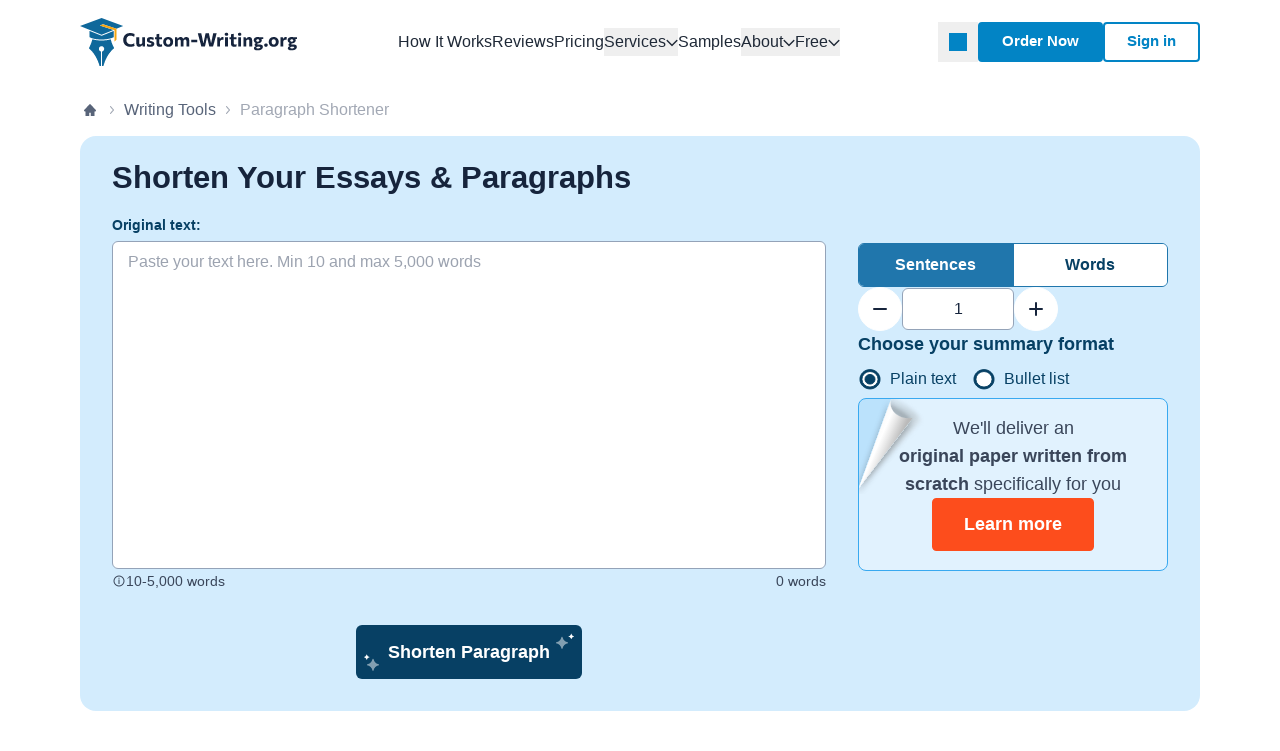

--- FILE ---
content_type: text/html; charset=UTF-8
request_url: https://custom-writing.org/writing-tools/paragraph-shortener
body_size: 63277
content:

<!DOCTYPE html>
<html class="no-js no-touch tw-group/html" lang="en-US">

<head prefix="og: http://ogp.me/ns# fb: http://ogp.me/ns#">
    <meta charset="utf-8">

        <script>
    dataLayer = [];
</script>
<!-- Google Tag Manager -->
<script>function sLEH(error,scriptType="Unknown",eventType="error",extraData={}){};(function(w,d,s,l,i){w[l]=w[l] || [];w[l].push({'gtm.start':new Date().getTime(),event:'gtm.js',});var f=d.getElementsByTagName(s)[0],j=d.createElement(s),dl=l !='dataLayer' ? '&l='+l:'';j.async=true;j.src='https://www.googletagmanager.com/gtm.js?id='+i+dl;if(false){j.onerror=function(err){sLEH(err,"GTM","error");};}f.parentNode.insertBefore(j,f);})(window,document,'script','dataLayer',`GTM-KMHX7J`);setTimeout(()=>{if(window.dataLayer && Array.isArray(window.dataLayer)&& window.dataLayer.length>0)return;const d=new Date();d.setTime(d.getTime()+(7e3));document.cookie='gadisabledv2=true;expires='+d.toUTCString()+';path=/';location.reload();},5e3);</script>
<!-- End Google Tag Manager -->
    
    <meta name="csrf-param" content="_csrf">
<meta name="csrf-token" content="EAfuV0Z2FEX63x5L5e5uTcmOJHYuF7kgXs0IbYsNMmJUfaEDFEQiMJa5RhGwjzofs7p7LEMi01IPi2Q8z3l2CA==">

    <meta name="viewport" content="width=device-width, initial-scale=1">
    <meta http-equiv="X-UA-Compatible" content="IE=edge">
    <meta name="format-detection" content="telephone=no">

    <title>Essay & Paragraph Shortener Online: Free Tool</title>
    <meta name="description" content="Our free online tool helps you shorten paragraphs and essays while maintaining the original meaning. See the difference!">

                  <link rel="preload" href="/assets/css/toolPage.css?ver=2.60.7.1" as="style">
          
    <link rel="canonical" href="https://custom-writing.org/writing-tools/paragraph-shortener">
    
    
    <link rel="icon" href="/favicons/favicon-30x30.svg" type="image/svg+xml">
<link rel="icon" type="image/png" sizes="48x48" href="/favicons/favicon-48x48.png">
<link rel="apple-touch-icon" href="/favicons/apple-touch-icon.png">
<link rel="manifest" href="/favicons/manifest.webmanifest">
<meta name="theme-color" content="#0f689b">

        <meta property="og:site_name" content="Custom-Writing.org">
<meta property="og:type" content="website">
<meta property="og:url" content="https://custom-writing.org/writing-tools/paragraph-shortener">
<meta property="og:title" content="Essay & Paragraph Shortener Online: Free Tool">
<meta property="og:description" content="Our free online tool helps you shorten paragraphs and essays while maintaining the original meaning. See the difference!">
<meta property="og:image" content="https://custom-writing.org/outer/img/innerpage/15.jpg">
<meta property="og:image:type" content="image/jpeg">
<meta property="og:image:width" content="768">
<meta property="og:image:height" content="402">

<meta name="twitter:card" content="summary">
<meta name="twitter:title" content="Essay & Paragraph Shortener Online: Free Tool">
<meta name="twitter:description" content="Our free online tool helps you shorten paragraphs and essays while maintaining the original meaning. See the difference!">
<meta name="twitter:url" content="https://custom-writing.org/writing-tools/paragraph-shortener">
<meta name="twitter:image" content="https://custom-writing.org/outer/img/innerpage/15.jpg">

    <style id="header-styles-inline-css">*,:after,:before{border:0 solid #e5e7eb;box-sizing:border-box}:after,:before{--tw-content:""}:host,html{line-height:1.5;-webkit-text-size-adjust:100%;font-family:CommissionerCritical,ui-sans-serif,system-ui,sans-serif,Apple Color Emoji,Segoe UI Emoji,Segoe UI Symbol,Noto Color Emoji;font-feature-settings:normal;font-variation-settings:normal;tab-size:4;-webkit-tap-highlight-color:transparent}body{line-height:inherit;margin:0}hr{border-top-width:1px;color:inherit;height:0}abbr:where([title]){-webkit-text-decoration:underline dotted;text-decoration:underline dotted}h1,h2,h3,h4,h5,h6{font-size:inherit;font-weight:inherit}a{color:inherit;text-decoration:inherit}b,strong{font-weight:bolder}code,kbd,pre,samp{font-family:ui-monospace,SFMono-Regular,Menlo,Monaco,Consolas,Liberation Mono,Courier New,monospace;font-feature-settings:normal;font-size:1em;font-variation-settings:normal}small{font-size:80%}sub,sup{font-size:75%;line-height:0;position:relative;vertical-align:initial}sub{bottom:-.25em}sup{top:-.5em}table{border-collapse:collapse;border-color:inherit;text-indent:0}button,input,optgroup,select,textarea{color:inherit;font-family:inherit;font-feature-settings:inherit;font-size:100%;font-variation-settings:inherit;font-weight:inherit;letter-spacing:inherit;line-height:inherit;margin:0;padding:0}button,select{text-transform:none}button,input:where([type=button]),input:where([type=reset]),input:where([type=submit]){-webkit-appearance:button;background-color:initial;background-image:none}:-moz-focusring{outline:auto}:-moz-ui-invalid{box-shadow:none}progress{vertical-align:initial}::-webkit-inner-spin-button,::-webkit-outer-spin-button{height:auto}[type=search]{-webkit-appearance:textfield;outline-offset:-2px}::-webkit-search-decoration{-webkit-appearance:none}::-webkit-file-upload-button{-webkit-appearance:button;font:inherit}summary{display:list-item}blockquote,dd,dl,figure,h1,h2,h3,h4,h5,h6,hr,p,pre{margin:0}fieldset{margin:0}fieldset,legend{padding:0}menu,ol,ul{list-style:none;margin:0;padding:0}dialog{padding:0}textarea{resize:vertical}input::placeholder,textarea::placeholder{color:#9ca3b0;opacity:1}[role=button],button{cursor:pointer}:disabled{cursor:default}audio,canvas,embed,iframe,img,object,svg,video{display:block;vertical-align:middle}img,video{height:auto;max-width:100%}[hidden]:where(:not([hidden=until-found])){display:none}:root{--window-inner-height:100dvh;--z-index-synonyms-dropdown:10;--z-index-dropdown-hint:20;--z-index-tooltip:30;--z-index-select2-dropdown:98;--z-index-jivo-chat-desktop-button:99;--z-index-jivo-chat-mobile-button:99;--z-index-chatbot:300;--z-index-mobile-main-menu:400;--z-index-modal-message:500;--z-index-bn-pill:100;--z-index-overlay:10000}html.font-variable-loaded,html.fontVariableLoaded{font-family:Commissioner,sans-serif}html body{min-width:360px;-webkit-font-smoothing:antialiased;-moz-osx-font-smoothing:grayscale;color:#1f2937}:focus-visible:focus-visible{outline-color:#0284c5;outline-offset:4px;outline-style:solid;outline-width:1px}.faq-details__answer a,.tw-link{color:#0366a0;text-decoration-line:none;transition-duration:.15s;transition-property:color,background-color,border-color,text-decoration-color,fill,stroke;transition-timing-function:cubic-bezier(.4,0,.2,1)}.faq-details__answer a:hover,.tw-link:hover{text-decoration-line:underline}.desktop-menu{align-items:center;display:flex;gap:var(--header-grid-gap);height:100%}@media (min-width:1200px){.desktop-menu{width:100%}}@media not all and (min-width:1200px){.tw-group\/html.mobile-menu-open .desktop-menu{visibility:hidden}}.desktop-menu__phone-icon{background-color:#0284c5;height:18px;transition-duration:.15s;transition-property:color,background-color,border-color,text-decoration-color,fill,stroke;transition-timing-function:cubic-bezier(.4,0,.2,1);width:18px}.tw-group\/header-phone-button:focus-visible .desktop-menu__phone-icon,.tw-group\/header-phone-button:hover .desktop-menu__phone-icon,.tw-group\/header-phone-button[aria-expanded=true] .desktop-menu__phone-icon{background-color:#0366a0}.desktop-menu__phone-link{background-color:#c4eafd;border-radius:4px;color:#1f2937;display:none;font-size:16px;font-variation-settings:"wght" 500;font-weight:500;left:50%;line-height:28px;min-width:128px;padding:4px 8px;position:absolute;text-align:center;text-wrap:nowrap;top:calc(100% + 6px);transition-duration:.15s;transition-property:color,background-color,border-color,text-decoration-color,fill,stroke;transition-timing-function:cubic-bezier(.4,0,.2,1);z-index:10}.desktop-menu__phone-link:hover{color:#1f2937;text-decoration-line:none}.desktop-menu__phone-link:focus-visible{background-color:#9bdcfd;outline:2px solid #0000;outline-offset:2px}.desktop-menu__phone-link:focus-visible:before{border-bottom-color:#9bdcfd;content:var(--tw-content)}.tw-group\/header-phone:has([aria-expanded=true]) .desktop-menu__phone-link{display:block}@media (hover:hover) and (pointer:fine){.desktop-menu__phone-link:hover{background-color:#9bdcfd}.desktop-menu__phone-link:hover:before{border-bottom-color:#9bdcfd;content:var(--tw-content)}}.desktop-menu__phone-link{transform:translateX(-50%)}.desktop-menu__phone-link:before{border-bottom-color:#c4eafd;border-bottom-width:5px;border-left-color:#0000;border-left-width:6px;border-right-color:#0000;border-right-width:6px;display:block;left:50%;position:absolute;top:-5px;transition-duration:.15s;transition-property:color,background-color,border-color,text-decoration-color,fill,stroke;transition-timing-function:cubic-bezier(.4,0,.2,1);--tw-content:"";content:var(--tw-content);transform:translateX(-50%)}.desktop-menu__service-links{align-items:center;display:flex;gap:8px}.desktop-menu__service-link--auth{display:none!important}@media (min-width:768px){.desktop-menu__service-link--auth{display:inline-block!important}}.desktop-menu__service-button{align-items:center;display:flex;justify-content:center}@media (min-width:768px){.desktop-menu__service-button{display:none}}.desktop-menu__service-button{background-color:initial;border-color:#0284c5;border-radius:4px;border-width:2px;color:#0284c5;height:40px;transition-duration:.15s;transition-property:color,background-color,border-color,text-decoration-color,fill,stroke;transition-timing-function:cubic-bezier(.4,0,.2,1);width:40px}.desktop-menu__service-button:focus-visible{background-color:#dcf2fe;outline:2px solid #0000;outline-offset:2px}@media (hover:hover) and (pointer:fine){.desktop-menu__service-button:hover{background-color:#dcf2fe}}.desktop-menu__service-button--logged svg,.desktop-menu__service-button--login svg{fill:currentColor;height:18px;width:18px}.desktop-menu__service-button--logged svg{stroke:currentColor}.dmm-dropdown{display:none;position:absolute}.desktop-nav-menu{display:none}@media (min-width:1200px){.desktop-nav-menu{display:flex;margin-left:auto;margin-right:auto}}@media not all and (min-width:992px){.tw-group\/html.mobile-menu-open .desktop-nav-menu{visibility:hidden}}.desktop-nav-menu__list{display:flex;gap:22px;margin:0;padding:0}.desktop-nav-menu__item{align-items:center;display:flex;flex-direction:row;font-size:16px;line-height:28px;position:relative}.desktop-nav-menu__item:has(.dmm-dropdown--wide){position:static}.desktop-nav-menu__link{align-items:center;color:#1f2937;display:flex;font-variation-settings:"wght" 500;font-weight:500;gap:4px;outline:2px solid #0000;outline-offset:2px;text-decoration-line:none;transition-duration:.15s;transition-property:color,background-color,border-color,text-decoration-color,fill,stroke;transition-timing-function:cubic-bezier(.4,0,.2,1);white-space:nowrap}.desktop-nav-menu__link:hover{color:#0366a0;text-decoration-line:none}.desktop-nav-menu__link:focus-visible{color:#0284c5;outline:2px solid #0000;outline-offset:2px}.desktop-nav-menu__link.current{color:#0366a0;pointer-events:none}.dmm-dropdown-btn svg{height:12px;margin-top:.125em;transition-duration:.15s;transition-property:transform;transition-timing-function:cubic-bezier(.4,0,.2,1);width:12px}.mm-toggle{align-items:center;display:flex;justify-content:center}@media (min-width:1200px){.mm-toggle{display:none}}.mm-toggle{border-radius:4px;color:#0284c5;margin-left:auto;transition-duration:.15s;transition-property:color,background-color,border-color,text-decoration-color,fill,stroke;transition-timing-function:cubic-bezier(.4,0,.2,1)}.mm-toggle:focus-visible{background-color:#dcf2fe;color:#0284c5;outline-color:#0284c5}@media (hover:hover) and (pointer:fine){.mm-toggle:hover{color:#0366a0}}.mm-toggle.open{background-color:#0284c5;color:#fff}.mm-toggle.open:focus-visible{outline-color:#0366a0}.tw-group\/mm-toggle.open .mm-toggle__icon-menu,.tw-group\/mm-toggle:not(.open) .mm-toggle__icon-close{display:none}.header{background-color:#fff;height:var(--header-height);width:100%}.header__grid{align-items:center;display:grid;gap:var(--header-grid-gap);grid-template-columns:auto 1fr 40px}@media (min-width:1200px){.header__grid{grid-template-columns:auto 1fr}}.header__grid{height:var(--header-height)}.header__grid-item{align-items:center;display:flex;height:100%}.header__grid-item--hamburger,.header__grid-item--logo{z-index:10}.header__grid-item--hamburger{margin-left:auto}@media (min-width:1200px){.header__grid-item--hamburger{display:none}}.header__grid-item--elements{justify-content:flex-end}.header__logo-pic{display:flex;flex-shrink:0;height:37px;width:155px}@media (min-width:768px){.header__logo-pic{height:52px;width:218px}}.header__logo-pic{background-image:url(/dist/main-logo-w218.d323da95c15dc9e5.svg);background-repeat:no-repeat;background-size:cover}@media (min-width:768px){.header__logo-pic{background-size:contain}}:root{--header-z-index:200;--header-grid-gap:2px;--header-service-links-height:80px;--header-height:64px}@media (min-width:768px){:root{--header-height:75px}}@media (min-width:1200px){:root{--header-height:84px}}.site-header{position:sticky;top:0;z-index:var(--header-z-index)}.tw-group\/html:has(.micro-modal-opened) .site-header{position:static}

/*# sourceMappingURL=header.8f13218f81c319fd.css.map*/</style>
        
<script>
if (sessionStorage.fontLoaded) {
  document.documentElement.className += ' font-variable-loaded';
}
</script>

<style>
@font-face {
  font-family: "CommissionerCritical";
  font-weight: 100 900;
  src: url([data-uri]);
}
</style>

                <style>
            *,*::before,*::after{box-sizing:border-box}body{margin:0;font-family:var(--bs-body-font-family);font-size:var(--bs-body-font-size);font-weight:var(--bs-body-font-weight);line-height:var(--bs-body-line-height);color:var(--bs-body-color);text-align:var(--bs-body-text-align);background-color:var(--bs-body-bg);-webkit-text-size-adjust:100%}h1,h2{margin-top:0;margin-bottom:.5rem;font-weight:500;line-height:1.2}h1{font-size:var(--font-size-h1)}h2{font-size:var(--font-size-h2)}p{margin-top:0;margin-bottom:1.5rem}ol,ul{padding-left:2rem}ol,ul{margin-top:0;margin-bottom:1rem}b,strong{font-weight:bolder}a{color:var(--c-link, var(--blue-600));text-decoration:underline}svg{vertical-align:middle}label{display:inline-block}button{border-radius:0}input,button,textarea{margin:0;font-family:inherit;font-size:inherit;line-height:inherit}button{text-transform:none}button,[type="button"],[type="submit"]{-webkit-appearance:button}::-moz-focus-inner{padding:0;border-style:none}textarea{resize:vertical}::-webkit-datetime-edit-fields-wrapper,::-webkit-datetime-edit-text,::-webkit-datetime-edit-minute,::-webkit-datetime-edit-hour-field,::-webkit-datetime-edit-day-field,::-webkit-datetime-edit-month-field,::-webkit-datetime-edit-year-field{padding:0}::-webkit-inner-spin-button{height:auto}::-webkit-search-decoration{-webkit-appearance:none}::-webkit-color-swatch-wrapper{padding:0}::-webkit-file-upload-button{font:inherit}::-webkit-file-upload-button{font:inherit;-webkit-appearance:button}.container{width:100%;padding-right:var(--bs-gutter-x, 1rem);padding-left:var(--bs-gutter-x, 1rem);margin-right:auto;margin-left:auto}@media (min-width:576px){.container{max-width:540px}}@media (min-width:768px){.container{max-width:720px}}@media (min-width:992px){.container{max-width:924px}}@media (min-width:1200px){.container{max-width:1152px}}.row{--bs-gutter-x: 2rem;--bs-gutter-y: 0;display:flex;flex-wrap:wrap;margin-top:calc(-1 * var(--bs-gutter-y));margin-right:calc(-.5 * var(--bs-gutter-x));margin-left:calc(-.5 * var(--bs-gutter-x))}.row>*{flex-shrink:0;width:100%;max-width:100%;padding-right:calc(var(--bs-gutter-x) * .5);padding-left:calc(var(--bs-gutter-x) * .5);margin-top:var(--bs-gutter-y)}@media (min-width:576px){.col-sm-10{flex:0 0 auto;width:83.33333%}}@media (min-width:768px){.col-md-6{flex:0 0 auto;width:50%}}@media (min-width:992px){.col-lg-4{flex:0 0 auto;width:33.33333%}.col-lg-5{flex:0 0 auto;width:41.66667%}.col-lg-7{flex:0 0 auto;width:58.33333%}.col-lg-8{flex:0 0 auto;width:66.66667%}}@media (min-width:1200px){.col-xl-3{flex:0 0 auto;width:25%}.col-xl-4{flex:0 0 auto;width:33.33333%}.col-xl-8{flex:0 0 auto;width:66.66667%}.col-xl-9{flex:0 0 auto;width:75%}}.overflow-hidden{overflow:hidden!important}.d-grid{display:grid!important}.d-flex{display:flex!important}.d-none{display:none!important}.position-relative{position:relative!important}.h-100{height:100%!important}.flex-column{flex-direction:column!important}.justify-content-center{justify-content:center!important}.justify-content-between{justify-content:space-between!important}.align-items-center{align-items:center!important}.my-2{margin-top:2rem!important;margin-bottom:2rem!important}.mt-0{margin-top:0!important}.mt-2{margin-top:2rem!important}.text-center{text-align:center!important}.text-nowrap{white-space:nowrap!important}@media (min-width:992px){.d-lg-block{display:block!important}}.visually-hidden{position:absolute!important;width:1px!important;height:1px!important;padding:0!important;margin:-1px!important;overflow:hidden!important;clip:rect(0,0,0,0)!important;white-space:nowrap!important;border:0!important}.select2-hidden-accessible{border:0!important;clip:rect(0 0 0 0)!important;-webkit-clip-path:inset(50%)!important;clip-path:inset(50%)!important;height:1px!important;overflow:hidden!important;padding:0!important;position:absolute!important;width:1px!important;white-space:nowrap!important}*{scrollbar-color:auto;scrollbar-width:auto}:root{--white-default: #fff;--black-default: #16243c;--black-1000: #000;--black-100: #d9d9d9;--gray-900: #3a465a;--gray-800: #586479;--gray-550: #94a3b8;--gray-500: #a2a8b4;--gray-300: #d0d3d7;--gray-200: #e3e9ed;--gray-150: #f3f4f6;--gray-100: #f5f7fa;--blue-900: #074064;--blue-800: #2076ac;--blue-600: #1c8dd4;--blue-400: #38a9f0;--blue-360: #d3ecfd;--blue-350: #c4e2f3;--blue-300: #d4e9f7;--blue-200: #eaf4fb;--blue-50: #d7def4;--green-800: #5f8f3d;--green-500: #6da446;--green-400: #94be46;--green-250: #cbebce;--green-200: #dfebc7;--green-100: #f0f6e5;--yellow-700: #ffaf38;--yellow-500: #ffcb3d;--yellow-200: #ffefc7;--yellow-150: #fff2d1;--yellow-100: #fff6e0;--red-800: #c34646;--red-700: #f57547;--red-400: #f46767;--red-300: #ffc7cf;--red-200: #f9e1e1;--red-100: #faf5f5;--orange-900: #fd4d1c;--orange-800: #ec6736;--orange-600: #ff7f4d;--turquoise-800: #15b7ac;--turquoise-200: #baede9;--turquoise-100: #dbf6f3;--lilac-700: #817dba;--lilac-100: #f1f0ff;--pink-200: #fde2e2;--pink-100: #fff5f5;--white-default-alpha-01: rgba(255,255,255,0.1);--white-default-alpha-02: rgba(255,255,255,0.2);--white-default-alpha-03: rgba(255,255,255,0.3);--black-default-alpha-06: rgba(22,36,60,0.6);--black-default-alpha-07: rgba(22,36,60,0.7);--blue-300-alpha-093: rgba(212,233,247,0.93);--blue-300-alpha-04: rgba(212,233,247,0.4);--blue-400-L-11: hsl(203, 86%, calc(58% - 11%));--blue-600-L-07: hsl(203, 66%, calc(51% - 7%));--blue-600-L-11: hsl(203, 66%, calc(51% - 11%));--blue-600-L-12: hsl(203, 66%, calc(51% - 12%));--blue-800-L-11: hsl(203, 69%, calc(40% - 11%));--blue-800-alpha-015: rgba(32,118,172,0.15);--blue-800-alpha-06: rgba(32,118,172,0.6);--blue-900-alpha-025: rgba(7,64,100,0.25);--blue-900-alpha-04: rgba(7,64,100,0.4);--blue-600-alpha-025: rgba(28,141,212,0.25);--blue-200-alpha-06: rgba(234,244,251,0.6);--orange-900-L-07: hsl(13, 98%, calc(55% - 7%));--orange-900-L-11: hsl(13, 98%, calc(55% - 11%));--orange-900-L-12: hsl(13, 98%, calc(55% - 12%));--orange-600-L-07: hsl(17, 100%, calc(65% - 7%));--orange-600-L-11: hsl(17, 100%, calc(65% - 11%));--orange-600-L-12: hsl(17, 100%, calc(65% - 12%));--turquoise-800-L-07: hsl(176, 79%, calc(40% - 7%));--turquoise-800-L-11: hsl(176, 79%, calc(40% - 11%));--turquoise-800-L-12: hsl(176, 79%, calc(40% - 12%));--red-400-L-07: hsl(0, 86%, calc(68% - 7%));--red-400-L-11: hsl(0, 86%, calc(68% - 11%));--red-400-L-12: hsl(0, 86%, calc(68% - 12%));--yellow-500-L-11: hsl(44, 100%, calc(62% - 11%));--yellow-500-L-12: hsl(44, 100%, calc(62% - 12%));--yellow-700-L-07: hsl(36, 100%, calc(61% - 7%));--yellow-700-L-11: hsl(36, 100%, calc(61% - 11%));--yellow-700-L-12: hsl(36, 100%, calc(61% - 12%));--yellow-500-alpha-06: rgba(255,203,61,0.6);--gray-800-alpha-06: rgba(88,100,121,0.6);--gray-800-alpha-08: rgba(88,100,121,0.8);--green-800-alpha-07: rgba(95,143,61,0.7)}.text-color-gray-900{color:var(--gray-900)}.text-color-orange-600{color:var(--orange-600)}:root{--heading-scale-ratio: 1.17;--heading-line-height: 1.25;--paragraph-unit: 16px;--body-line-height: 1.5;--font-family-default: Commissioner, sans-serif;--font-weight-regular: 400;--font-weight-medium: 500;--font-weight-semibold: 600;--font-weight-bold: 700}@media (min-width:992px){:root{--body-line-height: 1.55;--heading-scale-ratio: 1.2;--paragraph-unit: 18px}}html{--font-size-paragraph: var(--paragraph-unit);--font-size-h1: calc(calc(calc(calc(var(--paragraph-unit) * var(--heading-scale-ratio)) * var(--heading-scale-ratio)) * var(--heading-scale-ratio)) * var(--heading-scale-ratio));--font-size-h2: calc(calc(calc(var(--paragraph-unit) * var(--heading-scale-ratio)) * var(--heading-scale-ratio)) * var(--heading-scale-ratio));--font-size-h3: calc(calc(var(--paragraph-unit) * var(--heading-scale-ratio)) * var(--heading-scale-ratio));--font-size-h4: calc(var(--paragraph-unit) * var(--heading-scale-ratio));--font-size-h5: var(--paragraph-unit)}:root{--shadow-1: 0 0 1px rgba(0,0,0,0.1),0 4px 12px rgba(0,0,0,0.12);--shadow-2: 0px 0 2px rgba(123,162,182,0.22),0 5px 8px rgba(93,150,179,0.1);--shadow-3: 1px 1px 1px rgba(0,0,0,0.03),0 9px 23px -1px rgba(51,64,86,0.1);--shadow-4: 1px 1px 1px rgba(0,0,0,0.03),0 1px 7px -1px rgba(0,0,0,0.08);--shadow-5: 0px 12px 20px rgba(161,168,180,0.2);--shadow-6: 0 0 2px rgba(123,162,182,0.22),0 5px 10px rgba(93,150,179,0.25);--shadow-7: 0 0 2px rgba(88,100,122,0.2),0 2px 18px 5px rgba(88,100,122,0.09);--shadow-8: 0 0 0 0.2rem rgba(255,255,255,0.3);--shadow-9: 0 2px 8px rgba(31,32,36,0.08);--shadow-10: 0px 0 2px rgba(88,100,122,0.2),0 2px 10px 5px rgba(88,100,122,0.19)}html{font-size:8px}@media (min-width:576px){html{font-size:10px}}@media (min-width:768px){html{font-size:12px}}@media (min-width:992px){html{font-size:14px}}@media (min-width:1200px){html{font-size:16px}}.btn__text{overflow:hidden;white-space:nowrap;text-overflow:ellipsis}.container{padding-right:2.25rem;padding-left:2.25rem}.row:not(.no-gutters){margin-right:-2.25rem;margin-left:-2.25rem}.row:not(.no-gutters)>[class*='col-']{padding-right:2.25rem;padding-left:2.25rem}@media (min-width:576px){.container{padding-right:1rem;padding-left:1rem}.row:not(.no-gutters){margin-right:-1rem;margin-left:-1rem}.row:not(.no-gutters)>[class*='col-']{padding-right:1rem;padding-left:1rem}}body{font-size:var(--font-size-paragraph);line-height:var(--body-line-height);min-width:360px;overflow-x:hidden;color:var(--gray-900);font-weight:var(--font-weight-regular);font-family:sans-serif;background-color:var(--white-default)}:focus-visible{outline:1px solid var(--blue-600);outline-offset:4px}a{text-decoration:none}.custom-typography a{word-break:break-word}p{margin-bottom:1.5rem;font-size:var(--font-size-paragraph);line-height:var(--body-line-height)}p:last-child{margin-bottom:0}.p3{font-size:14px;line-height:24px}h1,h2,.h2{-webkit-font-smoothing:antialiased;-moz-osx-font-smoothing:grayscale;margin-top:var(--heading-margin-top, 2rem);margin-bottom:var(--heading-margin-bottom, 1.5rem);color:var(--c-heading, var(--black-default));font-weight:var(--font-weight-bold);line-height:var(--heading-line-height)}h1{--heading-margin-top: 0;--heading-margin-bottom: 2rem;--heading-line-height: 1.15;font-size:var(--font-size-h1)}h2,.h2{font-size:var(--font-size-h2)}.custom-typography>ol{margin-bottom:1.5rem}.custom-typography ol{display:grid;gap:var(--gap-list, 1.5rem);margin-top:var(--mt-list, var(--gap-list));padding:0;list-style-type:none}.custom-typography ol{--content-ol: counter(item) '.';--padding-left-ol: 41px;--width-counter-ol: 33px;--height-counter-ol: 28px;counter-reset:item}.custom-typography ol>li{position:relative;padding-left:var(--padding-left-ol)}.custom-typography ol>li::before{position:absolute;top:0;left:0;display:block;width:var(--width-counter-ol);height:var(--height-counter-ol);color:var(--c-counter-ol, currentColor);font-weight:var(--font-weight-bold);text-align:right;content:var(--content-ol);counter-increment:item}button,[type="button"],[type="submit"]{touch-action:manipulation}.btn{display:inline-flex;min-width:var(--min-width-btn);padding:var(--padding-btn, 0.7em 1.675em);color:var(--c-btn, var(--white-default));font-weight:var(--font-weight-bold);font-size:var(--fz-btn, 16px);line-height:1.2;text-align:center;text-decoration:none;background-color:var(--bc-btn, var(--blue-600));border:2px solid var(--c-btn-border, var(--blue-600));border-radius:0.25em}.btn--big{--fz-btn: 18px}.btn--orange-900{--bc-btn: var(--orange-900);--c-btn-border: var(--orange-900)}.btn--bn-orange-600{--bc-btn: var(--orange-600);--c-btn-border: var(--orange-600)}.btn__inner{display:flex;gap:6px;align-items:center;justify-content:center;width:100%}.btn__text{max-width:var(--max-width-btn-text)}.text-btn{font-size:14px;line-height:24px;display:inline-flex;padding:0;color:var(--c-text-btn, var(--gray-800));font-weight:var(--font-weight-bold);line-height:var(--lh-text-btn, 1);text-decoration:none;background-color:transparent;border:none}.text-btn--blue-600-blue-800{--c-text-btn: var(--blue-600)}.text-btn--copy-result{--heading-line-height: 1.35;font-size:var(--font-size-h5);--lh-text-btn: 24px;display:flex;text-decoration:underline}.breadcrumbs{font-size:16px;line-height:20px;display:flex;flex-wrap:wrap;align-items:center;margin:16px 0;color:var(--gray-500)}.breadcrumbs__separator{margin:0 2px}.breadcrumbs__link{--c-link: var(--gray-800);--c-link-hover: var(--blue-600)}.table-of-contents{padding:1.5rem 2rem;background-color:var(--gray-100);border-radius:10px}.table-of-contents__header{margin-bottom:1.5rem}.table-of-contents__title{font-size:var(--font-size-h3);color:var(--black-default);font-weight:var(--font-weight-bold)}.table-of-contents__body{font-size:16px;line-height:26px}.table-of-contents ol{--gap-list: 1rem;margin-bottom:0}.table-of-contents ol li::before{text-align:left}.table-of-contents a{display:inline-block;color:var(--c-link, var(--gray-900));text-decoration:none}.sbn-type-one{position:relative;gap:2px;padding:17px 8px 22px;overflow:hidden;color:var(--black-default);background-color:var(--white-default);border:2px solid var(--blue-350);border-radius:8px}.sbn-type-one::before{position:absolute;top:-80px;left:-80px;display:block;width:420px;height:240px;background-image:url(/assets/images/bn-bg1-w420-318cca441770ddca97870e5561a8344a.svg);background-repeat:no-repeat;background-size:contain;content:''}.sbn-type-one__icon{position:relative;top:-4px;left:-4px;width:68px;height:68px;background-image:url(/assets/images/bn-clock-w68-bce1f07713045336014c2cadb983b394.webp);background-repeat:no-repeat;background-size:contain}@media (-webkit-min-device-pixel-ratio:1.5),(-webkit-min-device-pixel-ratio:2),(min-resolution:192dpi){.sbn-type-one__icon{background-image:url(/assets/images/bn-clock-w68@2x-eca4930da625cb7fbcdc63b0ad128bb9.webp)}}.sbn-type-one__title{margin-left:-2px;font-weight:var(--font-weight-bold);font-size:21.9px;line-height:125%}.sbn-type-one__text{font-size:19px;line-height:28px}.sbn-type-one__btn{--padding-btn: 10px;--fz-btn: 18px;margin:13px 10px 0;line-height:120%}.sbn-type-one__btn--learn-more::after{content:'Learn more'}.tbn-type-two__inner{position:relative;display:flex;flex-direction:column;gap:16px;align-items:center;max-width:640px;margin:0 auto;padding:15px 40px 19px;overflow:hidden;color:var(--gray-900);background-color:var(--white-default-alpha-03);background-image:url(/assets/images/bn-bg3-w66-1b6553be14c1ace427423d139bd7ee41.svg);background-repeat:no-repeat;background-position:top left;background-size:66px 95px;border:1px solid var(--blue-400);border-radius:8px}.tbn-type-two__text{font-size:18px;line-height:28px;text-align:center}.tbn-type-two__btn{--padding-btn: 14px 30px;white-space:nowrap}.tbn-type-two__btn--learn-more::after{content:'Learn more'}:root{--font-weight-bold: 700;--z-index-chatbot: 300;--c-button-close-chatbot: var(--blue-600);--c-button-close-hover-chatbot: var(--white-default);--border-width-chatbot-avatar: 2px;--c-border-avatar-chatbot: var(--white-default);--c-border-avatar-small-chatbot: var(--blue-50);--border-width-chatbot-bubble-avatar: 0;--bc-bubble-chatbot: var(--blue-350);--bc-bubble-hover-chatbot: var(--blue-400);--c-border-bubble-avatar-chatbot: transparent;--bc-welcome-message-chatbot: var(--white-default);--c-border-welcome-chatbot: var(--blue-600);--shadow-chatbot: 0 2px 12px 0 hsla(228, 7%, 13%, 0.08);--c-button-close-welcome-chatbot: var(--gray-300);--c-button-close-welcome-hover-chatbot: var(--blue-600);--c-border-avatar-welcome-chatbot: var(--blue-600);--bc-main-header-chatbot: var(--blue-600);--c-border-header-chatbot: var(--blue-600);--bc-main-body-chatbot: var(--white-default);--c-border-main-body-chatbot: var(--blue-600);--c-support-name-chatbot: var(--white-default);--c-support-status-chatbot: var(--white-default);--bc-reply-chatbot: var(--gray-100);--bc-reply-user-side-chatbot: var(--blue-300);--c-button-chatbot: var(--blue-800);--bc-button-chatbot: var(--white-default);--c-border-button-chatbot: var(--blue-800);--c-button-hover-chatbot: var(--white-default);--bc-button-hover-chatbot: var(--blue-600);--c-border-button-hover-chatbot: var(--blue-600);--c-button-focus-chatbot: var(--white-default);--bc-button-focus-chatbot: var(--blue-600);--c-border-button-focus-chatbot: var(--blue-600);--c-button-fill-chatbot: var(--white-default);--bc-button-fill-chatbot: var(--blue-600);--c-border-button-fill-chatbot: var(--blue-600);--c-button-fill-hover-chatbot: var(--white-default);--bc-button-fill-hover-chatbot: var(--blue-800);--c-border-button-fill-hover-chatbot: var(--blue-800);--c-button-fill-focus-chatbot: var(--white-default);--bc-button-fill-focus-chatbot: var(--blue-600);--c-border-button-fill-focus-chatbot: var(--blue-600);--bc-check-group-chatbot: var(--white-default);--c-border-check-group-chatbot: var(--blue-400);--c-check-chatbot: var(--blue-800);--c-check-hover-chatbot: var(--white-default);--bc-check-hover-chatbot: var(--blue-800);--c-border-check-chatbot: var(--gray-300);--c-outline-check-chatbot: var(--gray-500);--bc-dot-typing-item-chatbot: var(--gray-800);--c-close-circle-button-chatbot: var(--gray-500);--c-close-circle-button-hover-chatbot: var(--white-default);--bc-close-circle-button-chatbot: var(--white-default);--bc-close-circle-button-hover-chatbot: var(--blue-400);--c-border-close-circle-button-chatbot: var(--gray-300);--c-border-close-circle-button-hover-chatbot: var(--blue-400)}.visually-hidden{position:absolute!important;width:1px!important;height:1px!important;margin:-1px!important;padding:0!important;overflow:hidden!important;white-space:nowrap!important;border:0!important;clip:rect(0,0,0,0)!important}.form{--hr-margin: 0;display:grid;gap:var(--form-gap, 1.5rem);border-radius:var(--form-border-radius, 10px)}.radio{height:24px}.radio__label{font-size:14px;line-height:24px;display:inline-grid;grid-template-columns:22px auto;gap:12px;color:var(--radio-color, var(--blue-300));font-weight:var(--font-weight-bold)}.radio__label::before{width:24px;height:24px;margin:auto;background-image:url("data:image/svg+xml;charset=utf-8,%3Csvg width='24' height='24' viewBox='0 0 24 24' fill='none' stroke='%23d4e9f7' xmlns='http://www.w3.org/2000/svg'%3E%3Cpath d='M4.93 4.93a10 10 0 1 1 14.14 14.14A10 10 0 0 1 4.93 4.93z' stroke-width='2'/%3E%3C/svg%3E");background-repeat:no-repeat;background-position:center;border-radius:50%;content:''}.radio__input{position:absolute;width:1px;height:1px;overflow:hidden;clip:rect(0 0 0 0)}.radio__input:checked+.radio__label{color:var(--radio-color-checked, var(--white-default))}.radio__input:checked+.radio__label::before{background-image:url("data:image/svg+xml;charset=utf-8,%3Csvg width='24' height='24' viewBox='0 0 24 24' fill='%23fff' stroke='%23fff' xmlns='http://www.w3.org/2000/svg'%3E%3Cpath d='M4.93 4.93a10 10 0 1 1 14.14 14.14A10 10 0 0 1 4.93 4.93z' fill='none' stroke-width='2'/%3E%3Ccircle cx='12' cy='12' r='3' stroke='none'/%3E%3C/svg%3E")}.radio-flex-container{display:flex;flex-wrap:wrap;align-items:center}.radio-flex-container .radio{margin-right:16px}.radio-flex-container .radio:last-child{margin-right:0}.radio-flex-container .radio__label{min-width:unset}.switcher{display:flex;overflow:hidden;border:1px solid var(--blue-800);border-radius:6px}.switcher__input{position:absolute;width:0;height:0;overflow:hidden;white-space:nowrap;opacity:0}.switcher__label{font-size:16px;line-height:26px;display:flex;flex:1 0 0;justify-content:center;padding:8px 0;color:var(--blue-900);font-weight:700;background-color:var(--white-default)}.switcher__label~.switcher__label{border-left:1px solid var(--blue-800)}.switcher__input:checked+.switcher__label{color:var(--white-default);background-color:var(--blue-800)}.cw-num-control{--input-padding: 7px 15px;--input-color: var(--black-default);--input-placeholder-color: var(--gray-800);--input-bg-color: var(--white-default);--input-border-width: 1px;--input-border-color: var(--gray-550);--input-border-color-hover: var(--blue-900);--input-border-color-focus: var(--blue-800);--input-border-radius: 6px;--button-size: 44px;--button-color: var(--black-default);--button-bg-color: var(--white-default);--button-bg-color-hover: var(--blue-200);--button-border-width: 1px;--button-border-color: var(--white-default);--button-border-color-hover: var(--blue-900);display:flex;gap:8px;align-items:center}.cw-num-control__btn{display:inline-flex;flex-shrink:0;align-items:center;justify-content:center;width:var(--button-size);height:var(--button-size);padding:0;color:var(--button-color);background-color:var(--button-bg-color);border:var(--button-border-width) solid var(--button-border-color);border-radius:50%}.cw-num-control__input{font-size:16px;line-height:26px;width:112px;padding:var(--input-padding);color:var(--input-color);text-align:center;background-color:var(--input-bg-color);border:var(--input-border-width) solid var(--input-border-color);border-radius:var(--input-border-radius);-webkit-appearance:textfield;-moz-appearance:textfield;appearance:textfield}.cw-num-control__input::-webkit-outer-spin-button,.cw-num-control__input::-webkit-inner-spin-button{-webkit-appearance:none;appearance:none}.cw-num-control__input::-moz-placeholder{color:var(--input-placeholder-color)}.cw-num-control__input::-ms-input-placeholder{color:var(--input-placeholder-color)}.cw-textarea-input{--input-padding: 7px 15px;--input-color: var(--black-default);--input-placeholder-color: var(--gray-800);--input-bg-color: var(--white-default);--input-border-width: 1px;--input-border-color: var(--gray-550);--input-border-color-hover: var(--blue-900);--input-border-color-focus: var(--blue-800);--input-border-radius: 6px;font-size:16px;line-height:26px;display:block;width:100%;padding:var(--input-padding);color:var(--input-color);background-color:var(--input-bg-color);border:var(--input-border-width) solid var(--input-border-color);border-radius:var(--input-border-radius);scrollbar-width:thin;scrollbar-color:var(--black-100) transparent;resize:none}.cw-textarea-input::-moz-placeholder{color:var(--input-placeholder-color)}.cw-textarea-input::-ms-input-placeholder{color:var(--input-placeholder-color)}.page-content{padding-bottom:5rem}.sidebar{padding:4.1875rem 0 7rem;border-left:1px solid var(--gray-200)}.sidebar__widget{margin-bottom:2rem}.sidebar__widget--sbn{max-width:223px;margin-left:auto}.sidebar__widget--sticky{position:-webkit-sticky;position:sticky;top:calc(2rem + var(--header-height, 0))}.dialog-field-error{position:absolute;top:unset;right:8px;bottom:8px;left:unset;max-width:var(--dialog-field-error-max-width, 265px);padding:4px 7px 7px 7px;background-color:var(--pink-100);border:1px solid var(--red-300);border-radius:6px;outline:none}.dialog-field-error__inner{display:flex;gap:8px;align-items:flex-start}.dialog-field-error__text{font-size:16px;line-height:26px;color:var(--red-800);font-weight:500}.dialog-field-error__close-button{display:inline-flex;width:16px;height:16px;padding:0;color:var(--red-800);background-color:transparent;border:none;border-radius:6px;outline:none}.radio{height:24px}.radio__label{font-size:16px;line-height:26px;display:inline-grid;grid-template-columns:24px auto;gap:8px;color:var(--radio-color, var(--blue-900));font-weight:var(--font-weight-medium)}.radio__label::before{width:24px;height:24px;margin:auto;background-image:url("data:image/svg+xml;charset=utf-8,%3Csvg width='24' height='25' fill='none' xmlns='http://www.w3.org/2000/svg' stroke='%23074064'%3E%3Cpath d='M12 22.8c-5.523 0-10-4.477-10-10s4.477-10 10-10 10 4.477 10 10-4.477 10-10 10Z' fill='%23fff'/%3E%3Cpath d='M12 23.8c-6.075 0-11-4.925-11-11s4.925-11 11-11 11 4.925 11 11-4.925 11-11 11Zm0-2.2A8.8 8.8 0 1 0 12 4a8.8 8.8 0 0 0 0 17.6Z' fill='%23074165'/%3E%3C/svg%3E");background-repeat:no-repeat;background-position:center;background-size:22px 22px;border-radius:50%;content:''}.radio__input{position:absolute;width:1px;height:1px;overflow:hidden;clip:rect(0 0 0 0)}.radio__input:checked+.radio__label{color:var(--radio-color-checked, var(--blue-900))}.radio__input:checked+.radio__label::before{background-image:url("data:image/svg+xml;charset=utf-8,%3Csvg width='24' height='25' fill='%23074064' xmlns='http://www.w3.org/2000/svg' stroke='%23074064'%3E%3Cpath d='M12 22.8c-5.523 0-10-4.477-10-10s4.477-10 10-10 10 4.477 10 10-4.477 10-10 10Z' fill='%23fff'/%3E%3Cpath d='M12 23.8c-6.075 0-11-4.925-11-11s4.925-11 11-11 11 4.925 11 11-4.925 11-11 11Zm0-2.2A8.8 8.8 0 1 0 12 4a8.8 8.8 0 0 0 0 17.6Zm0-3.3a5.5 5.5 0 1 1 0-11 5.5 5.5 0 0 1 0 11Z' fill='%23074165'/%3E%3C/svg%3E")}.radio-flex-container{display:flex;gap:15px}.result-modal{position:fixed;inset:0;z-index:var(--z-index-modal-message);width:calc(100% - 40px);max-width:736px;max-height:calc(100% - 40px);padding:0;overflow-y:auto;background-color:var(--white-default);border:none;border-radius:12px;scrollbar-width:thin;scrollbar-color:var(--gray-550) transparent}.result-modal::-ms-backdrop{background-color:rgba(22,36,61,0.7)}.result-modal__body{position:relative;display:flex;flex-direction:column;gap:16px;padding:0 12px 32px}@media (min-width:768px){.result-modal__body{padding:0 48px 32px}}.result-modal__header{font-size:var(--font-size-h3);margin-bottom:8px;padding:24px 12px 8px;font-weight:700;line-height:1.25;background-image:url(/assets/images/modal-shape-w281-8ffe5f40e9f9023f1a688997fe9e6089.svg);background-repeat:no-repeat;background-position:top right}@media (min-width:768px){.result-modal__header{padding:24px 48px 8px;background-image:url(/assets/images/modal-shape-w494-fa80c6ccdeb5d9ccc4de009aa73cb37f.svg)}}.result-modal__content{--gap-list: 16px;font-size:16px;line-height:26px;height:Min(280px,calc(100vh - 40px - 68px));padding-right:16px;overflow-y:auto;scrollbar-width:thin;scrollbar-color:var(--gray-550) transparent}@media (min-width:992px){.result-modal__content{height:auto;max-height:330px}}.result-modal__created-by{width:270px;height:54px;background-image:url(/assets/images/created-by-w231-3eba26b0ba2fad960a87c4f62709b3b1.svg);background-repeat:no-repeat;background-size:contain}.result-modal__footer{display:flex;flex-direction:column;gap:16px;align-items:flex-start;padding-top:16px;padding-bottom:16px}@media (min-width:576px){.result-modal__footer{flex-direction:row;align-items:center;justify-content:space-between}}.result-modal__link{--heading-line-height: 1.35;font-size:var(--font-size-h5);--c-link: var(--gray-900);--c-link-hover: var(--blue-900);display:inline-flex;gap:8px;align-items:flex-end;font-weight:700;line-height:1.35;text-decoration:underline}.result-modal__link svg{display:none}@media (min-width:576px){.result-modal__link svg{display:block}}.result-modal__close-button{position:absolute;top:12px;right:24px;display:inline-flex;width:24px;height:24px;padding:0;color:var(--gray-900);background-color:transparent;border:none}.result-modal__loader{position:absolute;top:calc(((100% - 92px) / 2) - 48px);left:calc(50% - 32px);display:none;width:64px;height:64px;margin:0 auto;color:var(--blue-400);border-width:8px}.summarizer{margin:0 -2.25rem;padding:24px 24px 32px;background-color:var(--blue-360);background-repeat:no-repeat;background-position:100% 0}@media (min-width:992px){.summarizer{margin:0;padding:24px 32px 32px;border-radius:16px}}@media (min-width:992px){.summarizer__body{display:flex;flex-direction:column;gap:24px}}.summarizer__title{--heading-margin-bottom: 16px}@media (max-width:575.98px){.summarizer__title{text-align:center}}.summarizer__form{--form-gap: 32px;display:grid}@media (min-width:992px){.summarizer__form{grid-template-columns:1fr 310px}}.summarizer__controls{display:flex;flex-direction:column;gap:32px}@media (min-width:992px){.summarizer__controls{grid-row:span 2}}.summarizer__controls--summarizer{gap:24px;padding-top:32px}.summarizer__controls-tbn{padding-top:8px}.summarizer__button-wrapper{--padding-btn: 14px 30px;display:flex;gap:16px;align-items:center;justify-content:center}@media (max-width:575.98px){.summarizer__button-wrapper{flex-direction:column}}.summarizer__submit{padding:16px 32px;color:var(--white-default);font-weight:700;font-size:18px;line-height:22px;background-color:var(--blue-900);background-image:url(/assets/images/submit-button-1-w15-163b479915c566346db2d4bc599112f3.svg),url(/assets/images/submit-button-2-w18-2aa66481b38ab3bef5196a0110f04881.svg);background-repeat:no-repeat;background-position:left 8px bottom 8px,top 8px right 8px;border:none;border-radius:6px}.summarizer__label{font-size:var(--font-size-paragraph);line-height:var(--body-line-height);margin-bottom:8px;color:var(--blue-900);font-weight:var(--font-weight-bold)}.summarizer__label-sm{font-size:14px;line-height:24px;margin-bottom:4px;color:var(--blue-900);font-weight:var(--font-weight-bold)}.summarizer-tool-describe-image{width:336px;height:224px;margin:0 auto;background-image:url(/assets/images/summarizer-w336-ac924b7381709803eceb3a697c451a53.svg)}.hint{font-size:14px;line-height:24px;display:flex;gap:4px;align-items:center}.hint svg{flex-shrink:0}.switcher{display:flex;overflow:hidden;border:1px solid var(--blue-800);border-radius:6px}.switcher__input{position:absolute;width:0;height:0;overflow:hidden;white-space:nowrap;opacity:0}.switcher__label{font-size:16px;line-height:26px;display:flex;flex:1 0 0;justify-content:center;padding:8px 0;color:var(--blue-900);font-weight:700;background-color:var(--white-default)}.switcher__label~.switcher__label{border-left:1px solid var(--blue-800)}.switcher__input:checked+.switcher__label{color:var(--white-default);background-color:var(--blue-800)}.dialog-field-error{position:absolute;top:unset;right:8px;bottom:8px;left:unset;max-width:var(--dialog-field-error-max-width, 265px);padding:4px 7px 7px 7px;background-color:var(--pink-100);border:1px solid var(--red-300);border-radius:6px;outline:none}.dialog-field-error__inner{display:flex;gap:8px;align-items:flex-start}.dialog-field-error__text{font-size:16px;line-height:26px;color:var(--red-800);font-weight:500}.dialog-field-error__close-button{display:inline-flex;width:16px;height:16px;padding:0;color:var(--red-800);background-color:transparent;border:none;border-radius:6px;outline:none}.result-modal{position:fixed;z-index:var(--z-index-modal-message);inset:0;width:calc(100% - 40px);max-width:736px;max-height:calc(100% - 40px);padding:0;background-color:var(--white-default);border:none;border-radius:12px;scrollbar-width:thin;scrollbar-color:var(--gray-550) transparent}.result-modal::-ms-backdrop{background-color:rgba(22,36,61,0.7)}.result-modal__body{position:relative;display:flex;flex-direction:column;gap:16px;padding:0 12px 32px}@media (min-width:768px){.result-modal__body{padding:0 32px 32px 48px}}.result-modal__header{font-size:var(--font-size-h3);margin-bottom:8px;padding:24px 12px 8px;font-weight:700;line-height:1.25;background-image:url(/assets/images/modal-shape-w281-8ffe5f40e9f9023f1a688997fe9e6089.svg);background-repeat:no-repeat;background-position:top right}@media (min-width:768px){.result-modal__header{padding:24px 32px 8px 48px;background-image:url(/assets/images/modal-shape-w494-fa80c6ccdeb5d9ccc4de009aa73cb37f.svg)}}.result-modal__content{font-size:16px;line-height:26px;overflow-y:auto;scrollbar-width:thin;scrollbar-color:var(--gray-550) transparent}@media (min-width:992px){.result-modal__content{height:auto;max-height:330px}}.result-modal__created-by{width:278px;height:58px;margin-bottom:-4px;background-image:url(/assets/images/created-by-w231-3eba26b0ba2fad960a87c4f62709b3b1.svg);background-repeat:no-repeat;background-size:contain}.result-modal__footer{display:flex;flex-direction:row;gap:16px;align-items:center;justify-content:space-between;padding-top:16px;padding-bottom:16px}@media (max-width:575.98px){.result-modal__footer{display:none}}@media (max-width:575.98px){.result-modal__footer .text-btn{display:none}}.result-modal__link{--heading-line-height: 1.35;font-size:var(--font-size-h5);--c-link: var(--gray-900);--c-link-hover: var(--blue-900);display:flex;gap:8px;align-items:center;font-weight:700;line-height:1.35;text-decoration:underline}@media (max-width:575.98px){.result-modal__link{display:none}}.result-modal__close-button{position:absolute;top:12px;right:8px;display:inline-flex;width:24px;height:24px;padding:0;color:var(--gray-900);background-color:transparent;border:none}.result-modal__loader{position:absolute;top:0;bottom:0;left:calc(50% - 32px);display:none;width:64px;height:64px;margin:auto;color:var(--blue-400);border-width:8px}.hint{font-size:14px;line-height:24px;display:flex;gap:4px;align-items:center}.hint svg{flex-shrink:0}        </style>
    
    
    <link id="main-styles" href="/dist/main.31891cda69e5dafa.css" rel="stylesheet"></head>

<body id="body" class="toolPage has-[[popup-opened]]:tw-overflow-hidden" data-color-theme="default">
    
        <!-- Google Tag Manager -->
<noscript><iframe src="https://www.googletagmanager.com/ns.html?id=GTM-KMHX7J"
                  height="0" width="0" style="display:none;visibility:hidden"></iframe></noscript>
<!-- End Google Tag Manager -->
        

<svg class="d-none tw-hidden" width="0" height="0" xmlns="http://www.w3.org/2000/svg">
    <symbol id="login" viewBox="0 0 17 17">
    <path fill-rule="evenodd" clip-rule="evenodd" d="M3.54 10.474A3.667 3.667 0 016.133 9.4h5.334a3.667 3.667 0 013.666 3.667V14.4a1 1 0 11-2 0v-1.333a1.667 1.667 0 00-1.666-1.667H6.133a1.667 1.667 0 00-1.666 1.667V14.4a1 1 0 11-2 0v-1.333c0-.973.386-1.905 1.073-2.593zM8.8 3.4a1.667 1.667 0 100 3.333 1.667 1.667 0 000-3.333zM5.133 5.067a3.667 3.667 0 117.334 0 3.667 3.667 0 01-7.334 0z" fill="currentColor"/>
  </symbol>

  <symbol id="orders" viewBox="0 0 16 16" fill="currentColor" stroke="currentColor">
    <path d="M2 13v2h12v-2a3 3 0 00-3-3H5a3 3 0 00-3 3z" stroke-width="2" stroke-linecap="round" stroke-linejoin="round"/>
    <circle cx="8" cy="4" r="3" stroke-width="2"/>
  </symbol>

  <symbol id="angle-down" viewBox="0 0 11 10">
    <path d="M2.03 2.47A.75.75 0 00.97 3.53l1.06-1.06zM5.5 7l-.53.53.53.53.53-.53L5.5 7zm4.53-3.47a.75.75 0 10-1.06-1.06l1.06 1.06zm-9.06 0l4 4 1.06-1.06-4-4L.97 3.53zm5.06 4l4-4-1.06-1.06-4 4 1.06 1.06z" fill="currentColor"/>
  </symbol>

  <symbol id="contact-phone" viewBox="0 0 24 24" fill="currentColor">
    <path d="M19.5 11.499h2c0-5.13-3.873-8.999-9.01-8.999v2c4.062 0 7.01 2.943 7.01 6.999z"/><path d="M12.5 8.5c2.103 0 3 .897 3 3h2c0-3.225-1.775-5-5-5zm3.422 5.443a1.001 1.001 0 0 0-1.39.043l-2.394 2.461c-.576-.11-1.734-.47-2.926-1.66-1.192-1.193-1.553-2.354-1.66-2.926l2.46-2.394a1 1 0 0 0 .042-1.39L6.36 4.012a1 1 0 0 0-1.39-.087l-2.17 1.861a1 1 0 0 0-.29.65c-.016.25-.302 6.171 4.29 10.765 4.006 4.006 9.024 4.299 10.406 4.299.202 0 .326-.006.36-.008a.991.991 0 0 0 .647-.29l1.86-2.172a1 1 0 0 0-.086-1.39z"/>
  </symbol>

    <symbol id="home" viewBox="0 0 20 20">
    <path d="M15.752 9.902l-5.453-5.77A.423.423 0 0010 4a.402.402 0 00-.299.131L4.25 9.901a.926.926 0 00-.249.636c0 .495.38.897.847.897h.575v4.117c0 .248.189.449.423.449h3.308v-3.14h1.483V16h3.52c.234 0 .423-.2.423-.449v-4.117h.574a.82.82 0 00.6-.264.936.936 0 00-.001-1.268z" fill="currentColor"/>
  </symbol>

  <symbol id="angle-right" viewBox="0 0 20 20">
    <path fill-rule="evenodd" clip-rule="evenodd" d="M8.146 13.833a.457.457 0 00.708 0l3-3.429a.63.63 0 000-.808l-3-3.429a.457.457 0 00-.708 0 .63.63 0 000 .808L10.793 10l-2.647 3.024a.63.63 0 000 .809z" fill="currentColor"/>
  </symbol>

    <symbol id="common-plus" viewBox="0 0 16 16" fill="currentColor">
    <path fill-rule="evenodd" clip-rule="evenodd" d="M7.25 14.5C7.25 15.0523 7.69771 15.5 8.25 15.5C8.80228 15.5 9.25 15.0523 9.25 14.5L9.25 9.25L14.5 9.25C15.0523 9.25 15.5 8.80229 15.5 8.25C15.5 7.69772 15.0523 7.25 14.5 7.25L9.25 7.25L9.25 1.5C9.25 0.947714 8.80229 0.499999 8.25 0.499999C7.69772 0.499999 7.25 0.947714 7.25 1.5L7.25 7.25L1.5 7.25C0.947716 7.25 0.5 7.69771 0.5 8.25C0.5 8.80228 0.947714 9.25 1.5 9.25L7.25 9.25L7.25 14.5Z"/>
  </symbol>

  <symbol id="common-minus" viewBox="0 0 16 16" fill="currentColor">
    <path fill-rule="evenodd" clip-rule="evenodd" d="M0.499999 8.25C0.499999 7.69771 0.947715 7.25 1.5 7.25L14.5 7.25C15.0523 7.25 15.5 7.69772 15.5 8.25C15.5 8.80228 15.0523 9.25 14.5 9.25L1.5 9.25C0.947714 9.25 0.499999 8.80228 0.499999 8.25Z"/>
  </symbol>

  <symbol id="card-dropdown-arrow" viewBox="0 0 17.5 17.5" fill="none" stroke="currentColor">
    <path stroke-linecap="round" stroke-width="1.5" d="m.75 5.75 8 8 8-8"/>
  </symbol>

    
    <symbol id="arrow-right" viewBox="0 0 16 17" fill="currentColor">
    <path fill-rule="evenodd" d="m10.485 3.795 4.204 3.993a.972.972 0 0 1 0 1.424l-4.204 3.993a1.1 1.1 0 0 1-1.5 0 .972.972 0 0 1 0-1.425l2.394-2.273H2.06C1.475 9.507 1 9.057 1 8.5c0-.556.475-1.007 1.06-1.007h9.319L8.985 5.219a.972.972 0 0 1 0-1.424 1.1 1.1 0 0 1 1.5 0Z" clip-rule="evenodd"/>
  </symbol>

  <symbol id="arrow-up" viewBox="0 0 24 25" fill="currentColor">
    <path fill-rule="evenodd" clip-rule="evenodd" d="M19.186 10.571a1.071 1.071 0 0 1-1.515 1.515l-4.6-4.6V19.9a1.071 1.071 0 1 1-2.142 0V7.487l-4.6 4.6a1.071 1.071 0 0 1-1.515-1.516l6.428-6.429a1.071 1.071 0 0 1 1.516 0l6.428 6.429Z"/>
  </symbol>

  <symbol id="plus" viewBox="0 0 24 24" stroke="currentColor" fill="none">
    <path d="M12 12H8m4-4v4-4zm0 4v4-4zm0 0h4-4z" stroke-width="2" stroke-linecap="round" stroke-linejoin="round"/>
    <path d="M12 22a10 10 0 100-20 10 10 0 000 20z" stroke-width="2"/>
  </symbol>

  <symbol id="minus" viewBox="0 0 24 24" fill="none">
    <path fill="currentColor" d="M16 11H8c-.6 0-1 .4-1 1s.4 1 1 1h8c.6 0 1-.4 1-1s-.4-1-1-1z"/>
    <path stroke="currentColor" d="M12 22a10 10 0 100-20 10 10 0 000 20z" stroke-width="2"/>
  </symbol>

  <symbol id="cross" viewBox="0 0 24 24" stroke="currentColor" fill="none">
    <path d="M17 7l-5 5m0 0l-5 5m5-5l5 5m-5-5L7 7" stroke-width="2" stroke-linecap="round" stroke-linejoin="round"/>
  </symbol>

    
    <symbol id="arrow-down" viewBox="0 0 48 48" fill="currentColor">
    <path d="M0 24a24 24 0 1148 0 24 24 0 01-48 0z" fill="white"/>
    <path d="M16 23.7h3.7V16h8.6v7.7H32L24 32l-8-8.3z"/>
  </symbol>

  <symbol id="close" viewBox="0 0 18 18" fill="currentColor">
    <path fill-rule="evenodd" clip-rule="evenodd" d="M4.385 11.456a1 1 0 101.414 1.414l2.828-2.828 2.829 2.828a1 1 0 101.414-1.414l-2.828-2.829L12.87 5.8a1 1 0 00-1.414-1.414L8.627 7.213 5.8 4.385a1 1 0 10-1.414 1.414l2.828 2.828-2.828 2.829z"/>
  </symbol>

  <symbol id="info" viewBox="0 0 16 16" fill="currentColor">
    <path fill-rule="evenodd" d="M8 2.857a5.143 5.143 0 1 0 0 10.286A5.143 5.143 0 0 0 8 2.857ZM1.714 8a6.286 6.286 0 1 1 12.572 0A6.286 6.286 0 0 1 1.714 8Z" clip-rule="evenodd"/>
    <path d="M8.61 6.335v5.094H7.467V6.335H8.61ZM8.61 4.376v1.142H7.467V4.376H8.61Z"/>
  </symbol>

  <symbol id="chevron-up" viewBox="0 0 24 24" stroke="none" fill="none">
    <path d="M6 15l6-6 6 6" stroke="currentColor" stroke-width="1.5" stroke-miterlimit="10" stroke-linecap="round" stroke-linejoin="round"/>
  </symbol>

  <symbol id="chevron-down" viewBox="0 0 24 24" stroke="none" fill="none">
    <path d="M18 9l-6 6-6-6" stroke="currentColor" stroke-width="1.5" stroke-miterlimit="10" stroke-linecap="round" stroke-linejoin="round"/>
  </symbol>

  
  
  
  
  
  
  
  
    <symbol id="copy-icon" viewBox="0 0 24 24">
    <path d="M16 1H4c-1.1 0-2 .9-2 2v14h2V3h12V1zm3 4H8c-1.1 0-2 .9-2 2v14c0 1.1.9 2 2 2h11c1.1 0 2-.9 2-2V7c0-1.1-.9-2-2-2zm0 16H8V7h11v14z" fill="currentColor"/>
  </symbol>
  
    <symbol id="copied-icon" fill="none" viewBox="0 0 24 24">
    <path fill="currentColor" d="M16 1H4c-1.1 0-2 .9-2 2v14h2V3h12V1Zm3 4H8c-1.1 0-2 .9-2 2v14c0 1.1.9 2 2 2h11c1.1 0 2-.9 2-2V7c0-1.1-.9-2-2-2Zm0 16H8V7h11v14Z"/><path stroke="currentColor" stroke-linecap="round" stroke-linejoin="round" stroke-width="2" d="M11 13.454 12.875 16 16 12"/>
  </symbol>
  
      <symbol fill="none" viewBox="0 0 24 24" id="dialog-copy-icon">
      <path fill="currentColor" d="M22 7.96a1.3 1.3 0 0 0-.06-.27V7.6a1 1 0 0 0-.19-.28l-6-6a1 1 0 0 0-.28-.19.3.3 0 0 0-.09 0 .9.9 0 0 0-.33-.1H9a3 3 0 0 0-3 3v1H5a3 3 0 0 0-3 3v12a3 3 0 0 0 3 3h10a3 3 0 0 0 3-3v-1h1a3 3 0 0 0 3-3V7.95Zm-6-3.53 2.59 2.6H17a1 1 0 0 1-1-1v-1.6Zm0 15.6a1 1 0 0 1-1 1H5a1 1 0 0 1-1-1v-12a1 1 0 0 1 1-1h1v9a3 3 0 0 0 3 3h7v1Zm4-4a1 1 0 0 1-1 1H9a1 1 0 0 1-1-1v-12a1 1 0 0 1 1-1h5v3a3 3 0 0 0 3 3h3v7Z"></path>
    </symbol>

    <symbol id="num-dec" fill="currentColor" viewBox="0 0 24 24">
      <path fill-rule="evenodd" clip-rule="evenodd" d="M5 12a1 1 0 0 1 1-1h12a1 1 0 1 1 0 2H6a1 1 0 0 1-1-1Z"/>
    </symbol>

    <symbol id="num-inc" fill="currentColor" viewBox="0 0 24 24">
      <path fill-rule="evenodd" clip-rule="evenodd" d="M12 5a1 1 0 0 1 1 1v5h5a1 1 0 1 1 0 2h-5v5a1 1 0 1 1-2 0v-5H6a1 1 0 1 1 0-2h5V6a1 1 0 0 1 1-1Z"/>
    </symbol>

    <symbol id="close-modal" fill="currentColor" viewBox="0 0 24 24">
      <path fill-rule="evenodd" d="M19.176 6.156c.39-.391.4-1.035.023-1.439a.958.958 0 0 0-1.389-.022l-5.802 5.828L6.234 4.7a1.021 1.021 0 0 0-1.426-.018.98.98 0 0 0-.018 1.402l5.807 5.856L4.7 17.86c-.39.391-.4 1.036-.022 1.44a.958.958 0 0 0 1.388.021l5.938-5.963 5.874 5.924c.39.392 1.028.4 1.427.019a.98.98 0 0 0 .018-1.402l-5.908-5.958 5.761-5.786Z" clip-rule="evenodd"/>
    </symbol>

    <symbol id="circle-arrow-right" fill="currentColor" stroke="currentColor" viewBox="0 0 20 21">
      <circle cx="10" cy="10.078" r="9.25"  fill="none" stroke-width="1.5"/>
      <path stroke="none" fill-rule="evenodd" d="M10.766 7.846a1.069 1.069 0 1 1 1.511-1.512l2.924 2.924a1.073 1.073 0 0 1 .412.847 1.065 1.065 0 0 1-.412.851l-2.924 2.924a1.069 1.069 0 1 1-1.51-1.511l1.209-1.21H5.535a1.069 1.069 0 0 1 0-2.138h6.407l-1.176-1.175Z" clip-rule="evenodd"/>
    </symbol>
  
  
  </svg>

    <div id="site" class="site md:tw-flex md:tw-flex-col md:tw-min-h-screen">

                
<div id="siteHeader" class="site-header">
	<header id="header" class="header">
		<div class="tw-container tw-h-[100%] mt-0">
			<div class="header__grid">
				<div class="header__grid-item header__grid-item--logo">
					

<a href="/" class="header__logo-pic" aria-label="Custom-writing.org" title="Custom-writing.org">
	<span class="tw-sr-only">Custom-writing.org</span>
</a>

				</div>

				<div class="header__grid-item header__grid-item--elements">
					<div id="desktopMenu" class="desktop-menu">
						
<nav class="desktop-nav-menu">

	
	<ul class="desktop-nav-menu__list">

		
		<li class="desktop-nav-menu__item desktop-nav-menu__item--how-it-works">

			
				
				
					<a
						href="/how-it-works"
						class="desktop-nav-menu__link"
						title="How It Works">
						How It Works					</a>

				
			
		</li>

		
		<li class="desktop-nav-menu__item desktop-nav-menu__item--testimonials">

			
				
				
					<a
						href="/testimonials"
						class="desktop-nav-menu__link"
						title="Reviews">
						Reviews					</a>

				
			
		</li>

		
		<li class="desktop-nav-menu__item desktop-nav-menu__item--prices">

			
				
				
					<a
						href="/prices"
						class="desktop-nav-menu__link"
						title="Pricing">
						Pricing					</a>

				
			
		</li>

		
		<li class="desktop-nav-menu__item desktop-nav-menu__item--services">

			
				
				<button
					class="desktop-nav-menu__link dmm-dropdown-btn "
					data-dropdown="dmm-dropdown-services"
					type="button"
					title="Services">
					<span>Services</span>
					<svg aria-hidden="true" role="presentation" class="tw-fill-none tw-stroke-current">
                <use xlink:href="https://custom-writing.org/content-images/wp-svg-sprite.svg?v=0.0.0#arrow-dropdown-w12"></use>
            </svg>				</button>

				
					

<div
	id="dmm-dropdown-services"
	class="dmm-dropdown dmm-dropdown--wide dmm-dropdown--services tw-webkit-scrollbars">

	<div class="dmm-dropdown__body dmm-dropdown__body--col-2 dmm-dropdown__body--services tw-thin-scrollbars">

		
		<div class="dmm-dropdown-list">

			<div class="dmm-dropdown-list__title">
				Best Offers			</div>

			
			<div class="dmm-dropdown-list__items">

				
				<div class="dmm-dropdown-list__item">

					
					<a
						class="dmm-dropdown-list__link "
						href="/services/buy-an-assignment-online/"
						title="Buy an Assignment">
						<span class="dmm-dropdown-list__truncate-link-text">Buy an Assignment</span>
					</a>

					
				</div>

				
				<div class="dmm-dropdown-list__item">

					
					<a
						class="dmm-dropdown-list__link "
						href="/services/affordable-research-papers/"
						title="Affordable Research Papers">
						<span class="dmm-dropdown-list__truncate-link-text">Affordable Research Papers</span>
					</a>

					
				</div>

				
				<div class="dmm-dropdown-list__item">

					
					<a
						class="dmm-dropdown-list__link "
						href="/services/do-my-discussion-board-post-online/"
						title="Do My Discussion Board Post">
						<span class="dmm-dropdown-list__truncate-link-text">Do My Discussion Board Post</span>
					</a>

					
				</div>

				
				<div class="dmm-dropdown-list__item">

					
					<a
						class="dmm-dropdown-list__link "
						href="/services/do-my-discussion-board-response/"
						title="Do My Discussion Board Response">
						<span class="dmm-dropdown-list__truncate-link-text">Do My Discussion Board Response</span>
					</a>

					
				</div>

				
				<div class="dmm-dropdown-list__item">

					
					<a
						class="dmm-dropdown-list__link "
						href="/services/buy-dissertation-online/"
						title="Buy Dissertation Online">
						<span class="dmm-dropdown-list__truncate-link-text">Buy Dissertation Online</span>
					</a>

					
				</div>

				
				<div class="dmm-dropdown-list__item">

					
					<a
						class="dmm-dropdown-list__link "
						href="/services/buy-personal-statement/"
						title="Buy Personal Statement">
						<span class="dmm-dropdown-list__truncate-link-text">Buy Personal Statement</span>
					</a>

					
				</div>

				
			</div>

			
		</div>

		
		<div class="dmm-dropdown-list">

			<div class="dmm-dropdown-list__title">
				87 Academic Fields & Subjects			</div>

			
			<div class="dmm-dropdown-list__items">

				
				<div class="dmm-dropdown-list__item">

					
					<a
						class="dmm-dropdown-list__link "
						href="/services/economics-essay-writing-service/"
						title="Economics Essay Writing Service">
						<span class="dmm-dropdown-list__truncate-link-text">Economics Essay Writing Service</span>
					</a>

					
				</div>

				
				<div class="dmm-dropdown-list__item">

					
					<a
						class="dmm-dropdown-list__link "
						href="/services/custom-history-essay-writing-service/"
						title="History Essay Writing Service">
						<span class="dmm-dropdown-list__truncate-link-text">History Essay Writing Service</span>
					</a>

					
				</div>

				
				<div class="dmm-dropdown-list__item">

					
					<a
						class="dmm-dropdown-list__link "
						href="/services/psychology-essay-writing-service/"
						title="Psychology Essay Writing Service">
						<span class="dmm-dropdown-list__truncate-link-text">Psychology Essay Writing Service</span>
					</a>

					
				</div>

				
				<div class="dmm-dropdown-list__item">

					
					<a
						class="dmm-dropdown-list__link "
						href="/services/write-my-philosophy-paper/"
						title="Write My Philosophy Paper">
						<span class="dmm-dropdown-list__truncate-link-text">Write My Philosophy Paper</span>
					</a>

					
				</div>

				
				<div class="dmm-dropdown-list__item">

					
					<a
						class="dmm-dropdown-list__link "
						href="/services/finance-assignment-help/"
						title="Finance Assignment Help">
						<span class="dmm-dropdown-list__truncate-link-text">Finance Assignment Help</span>
					</a>

					
				</div>

				
				<div class="dmm-dropdown-list__item">

					
					<a
						class="dmm-dropdown-list__link "
						href="/services/law-essay-writing-service/"
						title="Law Essay Writing Service">
						<span class="dmm-dropdown-list__truncate-link-text">Law Essay Writing Service</span>
					</a>

					
				</div>

				
			</div>

			
		</div>

		
		<div class="dmm-dropdown-list">

			<div class="dmm-dropdown-list__title">
				All Types Of Assignments			</div>

			
			<div class="dmm-dropdown-list__items">

				
				<div class="dmm-dropdown-list__item">

					
					<a
						class="dmm-dropdown-list__link "
						href="/services/narrative-essay-writing-service/"
						title="Narrative Essay Writing Service">
						<span class="dmm-dropdown-list__truncate-link-text">Narrative Essay Writing Service</span>
					</a>

					
				</div>

				
				<div class="dmm-dropdown-list__item">

					
					<a
						class="dmm-dropdown-list__link "
						href="/services/analytical-essay-writing-service/"
						title="Analytical Essay Writing Service">
						<span class="dmm-dropdown-list__truncate-link-text">Analytical Essay Writing Service</span>
					</a>

					
				</div>

				
				<div class="dmm-dropdown-list__item">

					
					<a
						class="dmm-dropdown-list__link "
						href="/services/powerpoint-presentation-writing-service/"
						title="Powerpoint Presentation Writing Service ">
						<span class="dmm-dropdown-list__truncate-link-text">Powerpoint Presentation Writing Service </span>
					</a>

					
				</div>

				
				<div class="dmm-dropdown-list__item">

					
					<a
						class="dmm-dropdown-list__link "
						href="/services/lab-report-writing-service/"
						title="Lab Report Writing Service">
						<span class="dmm-dropdown-list__truncate-link-text">Lab Report Writing Service</span>
					</a>

					
				</div>

				
				<div class="dmm-dropdown-list__item">

					
					<a
						class="dmm-dropdown-list__link "
						href="/services/book-review-writing-service/"
						title="Book Review Writing Service">
						<span class="dmm-dropdown-list__truncate-link-text">Book Review Writing Service</span>
					</a>

					
				</div>

				
				<div class="dmm-dropdown-list__item">

					
					<a
						class="dmm-dropdown-list__link "
						href="/services/speech-writing-service/"
						title="Speech Writing Service">
						<span class="dmm-dropdown-list__truncate-link-text">Speech Writing Service</span>
					</a>

					
				</div>

				
			</div>

			
		</div>

		
		<div class="dmm-dropdown-list">

			<div class="dmm-dropdown-list__title">
				Any Complexity			</div>

			
			<div class="dmm-dropdown-list__items">

				
				<div class="dmm-dropdown-list__item">

					
					<a
						class="dmm-dropdown-list__link "
						href="/services/custom-thesis-writing-service/"
						title="Custom Thesis Writing Service">
						<span class="dmm-dropdown-list__truncate-link-text">Custom Thesis Writing Service</span>
					</a>

					
				</div>

				
				<div class="dmm-dropdown-list__item">

					
					<a
						class="dmm-dropdown-list__link "
						href="/services/dissertation-proposal-writing-service/"
						title="Dissertation Proposal Writing Service ">
						<span class="dmm-dropdown-list__truncate-link-text">Dissertation Proposal Writing Service </span>
					</a>

					
				</div>

				
				<div class="dmm-dropdown-list__item">

					
					<a
						class="dmm-dropdown-list__link "
						href="/services/custom-coursework-writing-service/"
						title="Coursework Writing Service">
						<span class="dmm-dropdown-list__truncate-link-text">Coursework Writing Service</span>
					</a>

					
				</div>

				
				<div class="dmm-dropdown-list__item">

					
					<a
						class="dmm-dropdown-list__link "
						href="/services/case-study-writing-service/"
						title="Case Study Writing Service">
						<span class="dmm-dropdown-list__truncate-link-text">Case Study Writing Service</span>
					</a>

					
				</div>

				
				<div class="dmm-dropdown-list__item">

					
					<a
						class="dmm-dropdown-list__link "
						href="/services/mba-essay-writing-service/"
						title="MBA Essay Writing Service">
						<span class="dmm-dropdown-list__truncate-link-text">MBA Essay Writing Service</span>
					</a>

					
				</div>

				
				<div class="dmm-dropdown-list__item">

					
					<a
						class="dmm-dropdown-list__link "
						href="/services/capstone-project-writing-service/"
						title="Capstone Project Writing Service">
						<span class="dmm-dropdown-list__truncate-link-text">Capstone Project Writing Service</span>
					</a>

					
				</div>

				
			</div>

			
		</div>

		
	</div>

	
	<div class="dmm-dropdown__footer">
		<div class="dmm-dropdown__footer-grid">

			<a
				href="/services/"
				class="button button--size-sm button--filled button--blue-600"
				role="button"
				aria-label="View all services"
				title="View all services">
				<span class="button__inner">
					<span class="button__label">View all services</span>
					<svg aria-hidden="true" role="presentation" class="tw-size-5 tw-fill-current">
                <use xlink:href="https://custom-writing.org/content-images/wp-svg-sprite.svg?v=0.0.0#arrow-right-w20"></use>
            </svg>				</span>
			</a>

		</div>
	</div>

	
</div>


				
			
		</li>

		
		<li class="desktop-nav-menu__item desktop-nav-menu__item--samples">

			
				
				
					<a
						href="/samples"
						class="desktop-nav-menu__link"
						title="Samples">
						Samples					</a>

				
			
		</li>

		
		<li class="desktop-nav-menu__item desktop-nav-menu__item--about">

			
				
				<button
					class="desktop-nav-menu__link dmm-dropdown-btn "
					data-dropdown="dmm-dropdown-about"
					type="button"
					title="About">
					<span>About</span>
					<svg aria-hidden="true" role="presentation" class="tw-fill-none tw-stroke-current">
                <use xlink:href="https://custom-writing.org/content-images/wp-svg-sprite.svg?v=0.0.0#arrow-dropdown-w12"></use>
            </svg>				</button>

				
					

<div id="dmm-dropdown-about" class="dmm-dropdown tw-webkit-scrollbars">
	<div class="dmm-dropdown__body dmm-dropdown__body--about">

		<div class="dmm-dropdown-list tw-thin-scrollbars">
			<div class="dmm-dropdown-list__items">

				
				<div class="dmm-dropdown-list__item">

					
												<a
							class="dmm-dropdown-list__link"
							href="/custom-papers"
							title="About Us">
							About Us						</a>

									</div>

				
				<div class="dmm-dropdown-list__item">

					
												<a
							class="dmm-dropdown-list__link"
							href="/our-guarantees"
							title="Guarantees">
							Guarantees						</a>

									</div>

				
				<div class="dmm-dropdown-list__item">

					
												<a
							class="dmm-dropdown-list__link"
							href="/essay-papers"
							title="Careers">
							Careers						</a>

									</div>

				
				<div class="dmm-dropdown-list__item">

					
												<a
							class="dmm-dropdown-list__link"
							href="/contact"
							title="Contact">
							Contact						</a>

									</div>

				
			</div>
		</div>

	</div>
</div>


				
			
		</li>

		
		<li class="desktop-nav-menu__item desktop-nav-menu__item--tools">

			
				
				<button
					class="desktop-nav-menu__link dmm-dropdown-btn "
					data-dropdown="dmm-dropdown-tools"
					type="button"
					title="Free">
					<span>Free</span>
					<svg aria-hidden="true" role="presentation" class="tw-fill-none tw-stroke-current">
                <use xlink:href="https://custom-writing.org/content-images/wp-svg-sprite.svg?v=0.0.0#arrow-dropdown-w12"></use>
            </svg>				</button>

				
					

<div
	id="dmm-dropdown-tools"
	class="dmm-dropdown dmm-dropdown--wide dmm-dropdown--tools dmm-dropdown--aside">

	<div class="dmm-dropdown__grid-aside">

		

<div class="dmm-dropdown-aside tw-webkit-scrollbars tw-webkit-scrollbars--black-opacity">
	<div class="dmm-dropdown-aside__widgets tw-thin-scrollbars tw-thin-scrollbars--black-opacity">

	
		
		<div class="dmm-dropdown-aside__widget">

			<div class="dmm-dropdown-aside__widget-title">
				Study Guides			</div>

			
			<div class="dmm-dropdown-aside__widget-list">

				
					
					<a
						class="dmm-dropdown-aside__widget-link dmm-dropdown-aside__widget-link--dot"
						href="/blog/"
						title="Academic Writing Guides">
						Academic Writing Guides					</a>

					
				
					
					<a
						class="dmm-dropdown-aside__widget-link dmm-dropdown-aside__widget-link--dot"
						href="/referencing/"
						title="Citation Style Guides">
						Citation Style Guides					</a>

					
				
					
					<a
						class="dmm-dropdown-aside__widget-link dmm-dropdown-aside__widget-link--dot"
						href="/blog/category/lit-guides"
						title="Literature Study Guides">
						Literature Study Guides					</a>

					
				
					
					<a
						class="dmm-dropdown-aside__widget-link dmm-dropdown-aside__widget-link--dot"
						href="/blog/category/topic-ideas"
						title="Topic Ideas Collections">
						Topic Ideas Collections					</a>

					
				
			</div>

			
		</div>

		
	
	</div>
</div>


		<div class="dmm-dropdown__content tw-webkit-scrollbars">
			<div class="dmm-dropdown__body dmm-dropdown__body--col-2 dmm-dropdown__body--tools tw-thin-scrollbars">

				
				<div class="dmm-dropdown-list">

					<div class="dmm-dropdown-list__title">
						Essay Writing Tools					</div>

					
					<div class="dmm-dropdown-list__items">

						
						<div class="dmm-dropdown-list__item">

							
							<a
								class="dmm-dropdown-list__link "
								href="/writing-tools/ai-generated-text-finder"
								title="AI Essay Checker">
								<span class="dmm-dropdown-list__truncate-link-text">AI Essay Checker</span>
							</a>

							
						</div>

						
						<div class="dmm-dropdown-list__item">

							
							<a
								class="dmm-dropdown-list__link "
								href="/writing-tools/essay-extender"
								title="Add Words to My Essay">
								<span class="dmm-dropdown-list__truncate-link-text">Add Words to My Essay</span>
							</a>

							
						</div>

						
						<div class="dmm-dropdown-list__item">

							
							<a
								class="dmm-dropdown-list__link "
								href="/writing-tools/sentence-rewriter"
								title="Essay Rewriter">
								<span class="dmm-dropdown-list__truncate-link-text">Essay Rewriter</span>
							</a>

							
						</div>

						
						<div class="dmm-dropdown-list__item">

							
							<a
								class="dmm-dropdown-list__link "
								href="/writing-tools/essay-introduction-generator"
								title="Introduction Generator for Essay">
								<span class="dmm-dropdown-list__truncate-link-text">Introduction Generator for Essay</span>
							</a>

							
						</div>

						
						<div class="dmm-dropdown-list__item">

							
							<a
								class="dmm-dropdown-list__link "
								href="/writing-tools/read-my-essay"
								title="Read My Essay">
								<span class="dmm-dropdown-list__truncate-link-text">Read My Essay</span>
							</a>

							
						</div>

						
						<div class="dmm-dropdown-list__item">

							
							<a
								class="dmm-dropdown-list__link "
								href="/writing-tools/chatgpt-essay-writer"
								title="ChatGPT Essay Writer">
								<span class="dmm-dropdown-list__truncate-link-text">ChatGPT Essay Writer</span>
							</a>

							
						</div>

						
					</div>

					
				</div>

				
				<div class="dmm-dropdown-list">

					<div class="dmm-dropdown-list__title">
						Creative Writing Tools					</div>

					
					<div class="dmm-dropdown-list__items">

						
						<div class="dmm-dropdown-list__item">

							
							<a
								class="dmm-dropdown-list__link "
								href="/writing-tools/discussion-post-generator"
								title="Discussion Post Generator">
								<span class="dmm-dropdown-list__truncate-link-text">Discussion Post Generator</span>
							</a>

							
						</div>

						
						<div class="dmm-dropdown-list__item">

							
							<a
								class="dmm-dropdown-list__link "
								href="/writing-tools/case-study-analysis-maker"
								title="Case Study Maker">
								<span class="dmm-dropdown-list__truncate-link-text">Case Study Maker</span>
							</a>

							
						</div>

						
						<div class="dmm-dropdown-list__item">

							
							<a
								class="dmm-dropdown-list__link "
								href="/writing-tools/poem-analysis-tool"
								title="Poem Analysis Tool">
								<span class="dmm-dropdown-list__truncate-link-text">Poem Analysis Tool</span>
							</a>

							
						</div>

						
						<div class="dmm-dropdown-list__item">

							
							<a
								class="dmm-dropdown-list__link "
								href="/writing-tools/notes-generator-from-text"
								title="Notes Generator">
								<span class="dmm-dropdown-list__truncate-link-text">Notes Generator</span>
							</a>

							
						</div>

						
						<div class="dmm-dropdown-list__item">

							
							<a
								class="dmm-dropdown-list__link "
								href="/writing-tools/speech-maker"
								title="Speech Generator">
								<span class="dmm-dropdown-list__truncate-link-text">Speech Generator</span>
							</a>

							
						</div>

						
						<div class="dmm-dropdown-list__item">

							
							<a
								class="dmm-dropdown-list__link "
								href="/writing-tools/paragraph-to-poem-generator"
								title="Poem Generator">
								<span class="dmm-dropdown-list__truncate-link-text">Poem Generator</span>
							</a>

							
						</div>

						
					</div>

					
				</div>

				
				<div class="dmm-dropdown-list">

					<div class="dmm-dropdown-list__title">
						Research Tools					</div>

					
					<div class="dmm-dropdown-list__items">

						
						<div class="dmm-dropdown-list__item">

							
							<a
								class="dmm-dropdown-list__link "
								href="/writing-tools/research-question-generator"
								title="Research Question Generator">
								<span class="dmm-dropdown-list__truncate-link-text">Research Question Generator</span>
							</a>

							
						</div>

						
						<div class="dmm-dropdown-list__item">

							
							<a
								class="dmm-dropdown-list__link "
								href="/writing-tools/key-points-generator"
								title="Key Point Generator">
								<span class="dmm-dropdown-list__truncate-link-text">Key Point Generator</span>
							</a>

							
						</div>

						
						<div class="dmm-dropdown-list__item">

							
							<a
								class="dmm-dropdown-list__link "
								href="/writing-tools/research-paper-summarizer"
								title="Research Paper Summarizer">
								<span class="dmm-dropdown-list__truncate-link-text">Research Paper Summarizer</span>
							</a>

							
						</div>

						
						<div class="dmm-dropdown-list__item">

							
							<a
								class="dmm-dropdown-list__link "
								href="/writing-tools/abstract-keywords-generator"
								title="Keywords Generator">
								<span class="dmm-dropdown-list__truncate-link-text">Keywords Generator</span>
							</a>

							
						</div>

						
						<div class="dmm-dropdown-list__item">

							
							<a
								class="dmm-dropdown-list__link "
								href="/writing-tools/attention-grabber-generator"
								title="Attention Getter Generator">
								<span class="dmm-dropdown-list__truncate-link-text">Attention Getter Generator</span>
							</a>

							
						</div>

						
					</div>

					
				</div>

				
				<div class="dmm-dropdown-list">

					<div class="dmm-dropdown-list__title">
						Other Writing Tools					</div>

					
					<div class="dmm-dropdown-list__items">

						
						<div class="dmm-dropdown-list__item">

							
							<a
								class="dmm-dropdown-list__link "
								href="/writing-tools/research-paper-generator"
								title="Research Paper Generator">
								<span class="dmm-dropdown-list__truncate-link-text">Research Paper Generator</span>
							</a>

							
						</div>

						
						<div class="dmm-dropdown-list__item">

							
							<a
								class="dmm-dropdown-list__link "
								href="/writing-tools/reflection-paper-generator"
								title="Reflection Paper Tool">
								<span class="dmm-dropdown-list__truncate-link-text">Reflection Paper Tool</span>
							</a>

							
						</div>

						
						<div class="dmm-dropdown-list__item">

							
							<a
								class="dmm-dropdown-list__link "
								href="/writing-tools/reaction-paper-generator"
								title="Reaction Paper Maker">
								<span class="dmm-dropdown-list__truncate-link-text">Reaction Paper Maker</span>
							</a>

							
						</div>

						
						<div class="dmm-dropdown-list__item">

							
							<a
								class="dmm-dropdown-list__link "
								href="/writing-tools/concept-paper-generator"
								title="Concept Paper Generator">
								<span class="dmm-dropdown-list__truncate-link-text">Concept Paper Generator</span>
							</a>

							
						</div>

						
						<div class="dmm-dropdown-list__item">

							
							<a
								class="dmm-dropdown-list__link "
								href="/writing-tools/position-paper-generator"
								title="Position Paper Tool">
								<span class="dmm-dropdown-list__truncate-link-text">Position Paper Tool</span>
							</a>

							
						</div>

						
					</div>

					
				</div>

				
			</div>

			
			<div class="dmm-dropdown__footer">
				<div class="dmm-dropdown__footer-grid">

					<a
						href="/writing-tools"
						class="button button--size-sm button--filled button--blue-600"
						role="button"
						aria-label="View all free tools"
						title="View all free tools">
						<span class="button__inner">
							<span class="button__label">View all free tools</span>
							<svg aria-hidden="true" role="presentation" class="tw-size-5 tw-fill-current">
                <use xlink:href="https://custom-writing.org/content-images/wp-svg-sprite.svg?v=0.0.0#arrow-right-w20"></use>
            </svg>						</span>
					</a>

				</div>
			</div>

			
		</div>
	</div>
</div>


				
			
		</li>

		
	</ul>

	
</nav>

						<div class="desktop-menu__service-links">
							
<div class="tw-group/header-phone tw-relative popoverBtnGroup">
	<button
		class="tw-group/header-phone-button tw-flex tw-size-10 tw-items-center tw-justify-center focus-visible:tw-outline-none popoverBtn"
		type="button"
		aria-expanded="false"
		aria-label="Contact phone"
		title="Contact phone">
		<span class="desktop-menu__phone-icon mask-image mask-phone-w18"></span>
	</button>

	<a
		href="tel:+18663722910"
		class="desktop-menu__phone-link"
		title="Call to +1 866 372-2910">
		+1 866 372-2910</a>
</div>
							
<a
	href="/order-custom-essay"
	class="desktop-menu__service-link button button--blue-600 button--filled button--size-sm max-md:tw-hidden"
	role="button"
	aria-label="Order Now"
	title="Order Now">
	<span class="button__inner">
		<span class="button__label">
			Order Now		</span>
	</span>
</a>

  
<button
	onclick="location.href='/login'"
	class="desktop-menu__service-button desktop-menu__service-button--login"
	type="button"
	aria-label="Sign in"
	title="Sign in">
	<svg aria-hidden="true" role="presentation" class="tw-fill-current">
                <use xlink:href="https://custom-writing.org/content-images/wp-svg-sprite.svg?v=0.0.0#login-w18"></use>
            </svg></button>

<a
	href="/login"
	class="desktop-menu__service-link desktop-menu__service-link--auth button button--blue-600 button--outline button--size-sm"
	role="button"
	aria-label="Sign in"
	title="Sign in">
	<span class="button__inner">
		<span class="button__label">
			Sign in		</span>
	</span>
</a>

						</div>
					</div>

					<div id="mobileMenu" class="tw-absolute"></div>
				</div>

				<div class="header__grid-item header__grid-item--hamburger">
					
<button id="mainMenuToggleBtn" class="mm-toggle tw-group/mm-toggle tw-size-10" type="button" aria-label="Open or close mobile menu" title="Open or close mobile menu">
	<span class="mm-toggle__icon-menu">
		<svg aria-hidden="true" role="presentation" class="!tw-size-4 tw-fill-current">
                <use xlink:href="https://custom-writing.org/content-images/wp-svg-sprite.svg?v=0.0.0#hamburger-w16"></use>
            </svg>	</span>

	<span class="mm-toggle__icon-close">
		<svg aria-hidden="true" role="presentation" class="!tw-size-5 tw-fill-none tw-stroke-current">
                <use xlink:href="https://custom-writing.org/content-images/wp-svg-sprite.svg?v=0.0.0#close-w20"></use>
            </svg>	</span>
</button>
				</div>
			</div>
		</div>
	</header>
</div>


        <div id="siteContent" class="site__content">
            
<div class="summarizerPage container">
  
<script type="application/ld+json">
{
    "@context":"http://schema.org",
    "@type":"BreadcrumbList",
    "itemListElement": [{"@type":"ListItem","position":1,"item":{"@id":"https://custom-writing.org/","name":"home"}},{"@type":"ListItem","position":2,"item":{"@id":"https://custom-writing.org/writing-tools","name":"\ud83e\uddf0 Writing Tools"}},{"@type":"ListItem","position":3,"item":{"@id":"","name":"Paragraph Shortener"}}]
}
</script>
<div class="breadcrumbs">
  <a href="/" title="Go to Home page" class="breadcrumbs__link">
    <span class="visually-hidden tw-sr-only">Home page</span>

    <svg aria-hidden="true"
         focusable="false"
         width="20"
         height="20">

      <use xlink:href="#home"></use>
    </svg>
  </a>

          <span class="breadcrumbs__separator">
          <svg aria-hidden="true" focusable="false" width="20" height="20">
            <use xlink:href="#angle-right"></use>
          </svg>
        </span>

        <span>
          <a title="Writing Tools"
             href="/writing-tools"
             class="breadcrumbs__link">Writing Tools</a>
        </span>
        <span class="breadcrumbs__separator">
          <svg aria-hidden="true" focusable="false" width="20" height="20">
            <use xlink:href="#angle-right"></use>
          </svg>
        </span>

        <span class="breadcrumbs__current">Paragraph Shortener</span></div>

  
<div class="summarizer">
  <h1 class="summarizer__title h2">Shorten Your Essays & Paragraphs</h1>

  <form class="summarizer__form form d-grid" id="summarizerTool" autocomplete="off" novalidate>
    <div class="summarizer__body">
      <div>
        <label class="summarizer__label-sm" for="sTextField">Original text:</label>

        <div class="position-relative">
          <textarea id="sTextField"
                    class="cw-textarea-input"
                    rows="12"
                    placeholder="Paste your text here. Min 10 and max 5,000 words"
                    data-min-word="10"
                    data-max-word="5000"
                    data-limit-word="5000"
                    required></textarea>

          <dialog id="sTextFieldError" class="dialog-field-error">
            <div class="dialog-field-error__inner">
              <div id="sTextFieldErrorText" class="dialog-field-error__text">Your text was cut because you have exceeded the word limit, please check.</div>

              <button id="sTextFieldErrorClose" class="dialog-field-error__close-button" type="button" aria-label="Hide Error">
                <svg aria-hidden="true" focusable="false" width="16" height="16">
                  <use xlink:href="#close-modal"></use>
                </svg>
              </button>
            </div>
          </dialog>
        </div>

        <div class="d-flex justify-content-between">
          <div class="hint text-color-gray-900">
            <svg aria-hidden="true" focusable="false" width="14" height="14">
              <use xlink:href="#info"></use>
            </svg>

            <span>10-5,000 words</span>
          </div>

          <div id="sTextFieldCounter"
               class="summarizer__counter p3 text-color-gray-900"
               data-count-words-for="sTextField">0 words</div>
        </div>
      </div>
    </div>

    <div class="summarizer__controls summarizer__controls--summarizer">
      <div class="position-relative">
        <div class="switcher">
          <input id="countTypeSentences"
                class="switcher__input"
                type="radio"
                name="count-type"
                value="sentences"
                checked="checked">
          <label class="switcher__label"
                for="countTypeSentences">Sentences</label>

          <input id="countTypeWords"
                class="switcher__input"
                type="radio"
                name="count-type"
                value="words">
          <label class="switcher__label"
                for="countTypeWords">Words</label>
        </div>
      </div>

      <div class="position-relative">
        <div id="sCountControls" class="cw-num-control">
          <button class="cw-num-control__btn"
                  data-action="decrease"
                  type="button"
                  aria-label="Decrement">
            <svg aria-hidden="true" focusable="false" width="24" height="24">
              <use xlink:href="#num-dec"></use>
            </svg>
          </button>

          <input class="cw-num-control__input"
                type="number"
                aria-label="Sentences/Words value"
                value="1"
                min="1"
                max="30"
                step="1">

          <button class="cw-num-control__btn"
                  data-action="increase"
                  type="button"
                  aria-label="Increment">
            <svg aria-hidden="true" focusable="false" width="24" height="24">
              <use xlink:href="#num-inc"></use>
            </svg>
          </button>
        </div>
      </div>

      <div class="position-relative">
        <label class="summarizer__label">Choose your summary format</label>

        <div class="radio-flex-container">
          <div class="radio">
            <input class="radio__input"
                  type="radio"
                  value="plain-text"
                  name="sFormat"
                  id="sFormatPlainText"
                  checked>

            <label for="sFormatPlainText" class="radio__label">Plain text</label>
          </div>

          <div class="radio">
            <input class="radio__input"
                  type="radio"
                  value="bullet-list"
                  name="sFormat"
                  id="sFormatBulletList"
                  >

            <label for="sFormatBulletList" class="radio__label">Bullet list</label>
          </div>
        </div>
      </div>

      <div class="summarizer__controls-tbn">
                  <div class="tbn-type-two">
            <div class="tbn-type-two__inner">
              <div class="tbn-type-two__text">We'll deliver an <b><span class="text-nowrap">original paper written from</span> scratch</b> specifically for you</div>
           
              <a href="/" 
                 target="_blank" 
                 rel="noopener" 
                 class="tbn-type-two__btn tbn-type-two__btn--learn-more btn btn--big btn--orange-900" 
                 title="Learn more about custom essay"
                 aria-label="Learn more about custom essay"
                 data-et="a1055o6p98"
                 data-referrer="https://custom-writing.org/writing-tools/paragraph-shortener">
                 <span class="visually-hidden">Learn more about custom essay</span> 
              </a>
            </div>
          </div>      </div>
    </div>

    <div class="summarizer__button-wrapper text-center">
      <button id="sSubmit" class="summarizer__submit" type="submit" style="min-width: 223px">Shorten Paragraph</button>
    </div>
  </form>

  <dialog id="sModal" class="result-modal" aria-label="Result">
    <button id="sModalCloseButton" class="result-modal__close-button" aria-label="Close Modal">
      <svg aria-hidden="true" focusable="false" width="24" height="24">
        <use xlink:href="#close-modal"></use>
      </svg>
    </button>

    <div class="result-modal__header">Here is your summary</div>

    <div class="result-modal__body">
      <div class="result-modal__loader spinner-border" role="status">
        <span class="visually-hidden">Loading...</span>
      </div>

      <div class="position-relative">
        <div id="sResultText" class="result-modal__content summarizeSummaryArea"></div>
      </div>

      <div class="result-modal__created-by"></div>

      <div class="result-modal__footer">
        <a href="/writing-tools/paraphraser"
           id="paraphraseButton"
           class="result-modal__link"
           title="Paraphrase this summary">
           Paraphrase this summary
          <svg aria-hidden="true" focusable="false" width="24" height="24">
            <use xlink:href="#circle-arrow-right"></use>
          </svg>
        </a>

        <button id="sCopyResultButton" class="text-btn text-btn--blue-600-blue-800 text-btn--copy-result">
          <span class="btn__inner">
            <span id="sCopyResultButtonText" class="btn__text">Copy Summary</span>

            <svg aria-hidden="true" focusable="false" width="24" height="24">
              <use xlink:href="#dialog-copy-icon"></use>
            </svg>
          </span>
        </button>
      </div>

                <div class="tbn-type-two">
            <div class="tbn-type-two__inner">
              <div class="tbn-type-two__text">We'll deliver an <b><span class="text-nowrap">original paper written from</span> scratch</b> specifically for you</div>
           
              <a href="/" 
                 target="_blank" 
                 rel="noopener" 
                 class="tbn-type-two__btn tbn-type-two__btn--learn-more btn btn--big btn--orange-900" 
                 title="Learn more about custom essay"
                 aria-label="Learn more about custom essay"
                 data-et="a1055o6p100"
                 data-referrer="https://custom-writing.org/writing-tools/paragraph-shortener">
                 <span class="visually-hidden">Learn more about custom essay</span> 
              </a>
            </div>
          </div>    </div>
  </dialog>
</div>

  <div class="row mt-2 align-items-center">
    <div class="col-md-6 col-lg-5 col-xl-4">
      <div class="summarizer-tool-describe-image"></div>
    </div>

    <div class="col-md-6 col-lg-7 col-xl-8">
      <p>Wrap up any text into a concise precis with this essay shortener. Quickly get a condensed version without losing essential details. The paragraph shortener by Custom Writing helps you bring the word count into compliance with the requirements in no time.</p>
    </div>
  </div>

  <div class="row">
    <div class="col-lg-8 col-xl-9">
      <main class="content page-content custom-typography">
        
        <div class="row my-2">
          <div class="col-sm-10 col-xl-9">
            
<div class="table-of-contents">
  <div class="table-of-contents__header">
    <div class="table-of-contents__title">Table of Contents</div>
  </div>

  <div class="table-of-contents__body">
    <ol class="table-of-contents__list">
              <li>
          <a href="#how-it-works"
             title="🔢 How It Works">🔢 How It Works</a>

                    </li>
                    <li>
          <a href="#benefits"
             title="🎁 Essay Shortener’s Benefits">🎁 Essay Shortener’s Benefits</a>

                    </li>
                    <li>
          <a href="#reasons-to-use-it"
             title="📝 3 Reasons to Use It">📝 3 Reasons to Use It</a>

                    </li>
                </ol>
  </div>
</div>
          </div>
        </div>

        <h2 id="how-it-works">🔢 How This Essay Shortener Works</h2>

        <p>To shorten a paragraph or essay using this tool, you need to perform these <strong>5</strong> steps:</p>

        <ol>
          <li><strong>Enter the essay into the textbox;</strong> make sure it isn’t longer than 17000 characters.</li>
          <li><strong>Select the desired length</strong> of the result.</li>
          <li><strong>Click on “Shorten Paragraph”</strong> and wait for several seconds.</li>
          <li><strong>Copy the shortened piece</strong> and paste it into the document.</li>
          <li><strong>Repeat</strong> as often as needed.</li>
        </ol>

        <h2 id="benefits">🎁 4 Benefits of the Paragraph Shortener</h2>

        <div class="table-responsive">
          <table class="table table-bordered">
            <tbody>
            <tr>
              <th>🎓 Smart</th>
              <td>Designed primarily for academic writing purposes.</td>
            </tr>

            <tr>
              <th class="text-nowrap">🕹 Tunable</th>
              <td>Enables you to choose the exact length of your synopsis.</td>
            </tr>

            <tr>
              <th>⭐️ Versatile</th>
              <td>Shortens standalone paragraphs and entire essays.</td>
            </tr>

            <tr>
              <th>🔍 Focused</th>
              <td>Keeps the most relevant points of your paragraphs.</td>
            </tr>
            </tbody>
          </table>
        </div>

        <h2 id="reasons-to-use-it">📝 3 Reasons to Use This Essay & Paragraph Shortener</h2>

        <p>This AI-enhanced essay shortener will help students, researchers, and content writers. The tool will enhance the clarity of your writing with a couple of clicks.</p>

                <picture class="d-block my-2">
                      <source type="image/avif"
                    srcset="/images/summarizer/shortener-now-to-use-w716.avif 1x, /images/summarizer/shortener-now-to-use-w716@2x.avif 2x"
                    >            <source type="image/webp"
                    srcset="/images/summarizer/shortener-now-to-use-w716.webp 1x, /images/summarizer/shortener-now-to-use-w716@2x.webp 2x"
                    >            <source type="image/jpg"
                    srcset="/images/summarizer/shortener-now-to-use-w716.jpg 1x, /images/summarizer/shortener-now-to-use-w716@2x.jpg 2x"
                    >

          <img src="/images/summarizer/shortener-now-to-use-w716.jpg"
               class="img-fluid"
               width="716"
               height="393"
               alt="The picture lists the steps you should take to use the paragraph and essay shortener by Custom Writing."
               loading="lazy">
        </picture>
        <p>Let's take a look at what you can do using this online instrument.</p>

        <ol class="counter-circle">
          <li>
            <p><strong>Enhance the clarity of your shortened paragraphs.</strong></p>

            <p>Have you ever invested your time and effort into writing an essay, only to find it overly detailed and not <a rel="nofollow noopener" target="_blank" href="https://study.com/academy/lesson/what-is-readability-definition-importance.html" title="Go to website study.com">readable</a> enough? Such a situation is common when one is working on a complex topic. Custom Writing's paragraph shortener is here to help! The online tool was designed to condense an essay or any other written piece into a short and clear version while keeping all the essential details.</p>
          </li>

          <li>
            <p><strong>Adjust your essays to the requirements.</strong></p>

            <p>Imagine getting so engrossed in working on an essay or another assignment that you lose track of time. Just a couple of minutes before the deadline, you realize that the text is far longer than required. “Shorten my essay” tool is the solution! It will quickly and efficiently crop your paragraph or entire paper, adjusting it to the requirements. Just indicate the desired length and enjoy the result.</p>
          </li>

          <li>
            <p><strong>Edit your paragraphs and essays.</strong></p>

            <p>We’ve recently enhanced our tool to not only shorten a paragraph or essay to the necessary length but also rephrase awkward and incorrect pieces, making your text smoother and more enjoyable to read. That's especially valuable when you lack time and don't want to use additional tools to edit your text.</p>
          </li>
        </ol>

        
        <div class="tool-links">
      <div class="tool-links__title mb-1_5">You can also try our other summarizers or tools that may be useful for you:</div>

  
  <ul class="tool-links__list marker-arrow my-0">
                      <li><a class="text-decoration-underline" href="/writing-tools/summarizer" title="Summarizer">Summarizer</a></li>
                              <li><a class="text-decoration-underline" href="/writing-tools/conclusion-generator" title="Essay Conclusion Generator">Essay Conclusion Generator</a></li>
                              <li><a class="text-decoration-underline" href="/writing-tools/research-paper-summarizer" title="Research Paper Summarizer">Research Paper Summarizer</a></li>
                              <li><a class="text-decoration-underline" href="/writing-tools/ai-to-human-converter" title="AI-to-Human Converter">AI-to-Human Converter</a></li>
                              <li><a class="text-decoration-underline" href="/writing-tools/journal-summarizer" title="Journal Summary Generator">Journal Summary Generator</a></li>
                              <li><a class="text-decoration-underline" href="/writing-tools/ai-generated-text-finder" title="AI Essay Checker">AI Essay Checker</a></li>
              </ul>
</div>

        
<p class="text-color-gray-800 mt-1_5">Updated: <time datetime="2024-12-25T00:00:00+00:00">Dec 25th, 2024</time></p>

      </main>

                <aside class="bn-pill d-print-none ">
              <a href="/"
                 target="_blank" 
                 rel="noopener"
                 class="bn-pill__link  "
                 title="Get a plagiarism-free essay now"
                 data-et="a1055o6p91"
                 data-referrer="https://custom-writing.org/writing-tools/paragraph-shortener">
                <span>Get a plagiarism-free essay now</span>
                <svg class='bn-pill__arrow-icon' aria-hidden="true" focusable="false" width="16" height="16">
                  <use xlink:href="#arrow-right"></use>
                </svg>
              </a>
          </aside>    </div>

    <div class="col-lg-4 col-xl-3">
            
<div id="siteSidebar" class="site__sidebar h-100 d-none d-lg-block">
  <aside class="sidebar h-100">
                        <div class="sidebar__widget sidebar__widget--sbn sidebar__widget--sticky">
            <div class="sbn-type-one d-flex flex-column justify-content-center">
              <div class="position-relative d-flex align-items-center">
                <div class="sbn-type-one__icon"></div>
                <div class="sbn-type-one__title">Only 1 hour!</div>
              </div>
              
              <div class="sbn-type-one__text position-relative text-center">
                We will write an <b class="text-color-orange-600 text-nowrap">A+ custom paper</b> <br> this fast
              </div>
              
              <div class="position-relative">
                <a href="/" 
                   target="_blank"
                   class="sbn-type-one__btn sbn-type-one__btn--learn-more btn btn--bn-orange-600 d-flex justify-content-center" 
                   title="Learn more about custom essay" 
                   aria-label="Learn more about custom essay"
                   rel="noopener"
                   data-et="a1055o6p101"
                   data-referrer="https://custom-writing.org/writing-tools/paragraph-shortener"><span class="visually-hidden">Learn more about custom essay</span></a>
              </div>
            </div>
          </div>    
    
  </aside>
</div>    </div>
  </div>
</div>

    <div class="chatbot"
         id="chatBotV6"
         data-type="Sum"
         data-referrer="https://custom-writing.org/writing-tools/paragraph-shortener"
         data-partner-hash="a1167o6p112"></div>
        </div>

                
<footer id="siteFooter" class="site-footer d-print-none tw-flex tw-flex-col tw-gap-4 tw-mt-auto tw-text-base tw-border-t tw-border-t-gray-200">
	<div class="tw-container mt-0 tw-pt-6">
		<div class="tw-flex tw-gap-x-4 tw-gap-y-2 max-md:tw-flex-col md:tw-justify-between">
			
<div class="tw-flex tw-gap-1 tw-font-semibold max-sm:tw-flex-col">
	<div>Contacts:</div>

	<div class="tw-inline-flex tw-gap-2 tw-items-center">
		<a
			href="tel:+18663722910"
			class="tw-link tw-text-black tw-no-underline hover:tw-text-blue-700 hover:tw-underline"
			title="Call to +1 866 372-2910">
			+1 866 372-2910</a>

		<a
			href="&#109;&#97;&#105;&#108;&#116;&#111;&#58;&#115;&#117;&#112;&#112;&#111;&#114;&#116;&#64;&#99;&#117;&#115;&#116;&#111;&#109;&#45;&#119;&#114;&#105;&#116;&#105;&#110;&#103;&#46;&#111;&#114;&#103;"
			class="tw-link tw-text-blue-700 tw-no-underline hover:tw-underline"
			title="Send email to support@custom-writing.org">
			support@custom-writing.org</a>
	</div>
</div>
			
<div class="tw-flex tw-gap-6 tw-items-center">
	<a
		href="https://www.dmca.com/Protection/Status.aspx?ID=e0ed2024-2934-48f8-a90b-bed248ad7ba1&refurl=https://custom-writing.org/writing-tools/paragraph-shortener"
		class="tw-link tw-transition-opacity tw-opacity-50 hover:tw-opacity-100"
		target="_blank"
		rel="noopener"
		title="DMCA.com Protection Status">
		<span class="tw-sr-only">DMCA.com Protection Status</span>
		<span class="bg-image tw-block tw-w-[50px] tw-h-4" data-lazy-bg="security-dmca-w50"></span>
	</a>

	<span class="bg-image tw-block tw-w-[98px] tw-h-4 tw-transition-opacity tw-opacity-50 hover:tw-opacity-100" data-lazy-bg="security-trusted-site-w98" role="presentation" title="Trusted Site"></span>

	<a
		href="//www.geocerts.com/ssl-checker?domain=custom-writing.org"
		class="tw-link tw-transition-opacity tw-opacity-50 hover:tw-opacity-100"
		target="_blank"
		rel="noopener"
		title="ZeroSSL">
		<span class="tw-sr-only">SSL Certificate</span>
		<span class="bg-image tw-block tw-w-[71px] tw-h-4" data-lazy-bg="security-zero-ss-w71" title="ZeroSSL"></span>
	</a>
</div>
		</div>
	</div>

	<div class="tw-flex tw-flex-col tw-gap-6">
		<div class="tw-pt-4 tw-pb-6 tw-bg-gray-50 tw-border-t tw-border-t-gray-100">
			<div class="tw-container mt-0">
				<div class="tw-grid tw-gap-4 md:tw-grid-cols-[243px_auto]">
					<div class="tw-flex tw-flex-col tw-gap-6">
						
<div class="tw-flex tw-flex-col tw-gap-2">
	<div class="tw-font-semibold tw-uppercase">We Accept:</div>

	<div class="tw-flex tw-flex-wrap tw-gap-2">
		<span class="tw-w-[51px] tw-h-8 bg-image" data-lazy-bg="payment-visa-w51" role="presentation"></span>

		<span class="tw-w-[51px] tw-h-8 bg-image" data-lazy-bg="payment-master-card-w51" role="presentation"></span>

		<span class="tw-w-[51px] tw-h-8 bg-image" data-lazy-bg="payment-discover-w51" role="presentation"></span>

		<span class="tw-w-[51px] tw-h-8 bg-image" data-lazy-bg="payment-amex-w51" role="presentation"></span>
	</div>
</div>
						
<div class="tw-flex tw-flex-col tw-gap-2">
	<div class="tw-font-semibold tw-uppercase">Join the conversation:</div>

	<div class="tw-flex tw-flex-wrap tw-gap-2">
		<a href="https://x.com/cuswriting" class="tw-group/footer-social tw-link tw-flex tw-size-8 tw-items-center tw-justify-center tw-bg-gray-200 tw-rounded-full hover:tw-bg-blue-600 focus-visible:tw-bg-blue-700 focus-visible:tw-outline-none" target="_blank" rel="noopener" title="X">
			<span class="tw-sr-only">X</span>
			<span class="site-footer__social-icon mask-image tw-size-[18px]" data-lazy-bg="mask-social-x-w18"></span>
		</a>

		<a href="https://www.pinterest.com/customwritingorg/" class="tw-group/footer-social tw-link tw-flex tw-size-8 tw-items-center tw-justify-center tw-bg-gray-200 tw-rounded-full hover:tw-bg-blue-600 focus-visible:tw-bg-blue-700 focus-visible:tw-outline-none" target="_blank" rel="noopener" title="Pinterest">
			<span class="tw-sr-only">Pinterest</span>
			<span class="site-footer__social-icon mask-image tw-size-4" data-lazy-bg="mask-social-pinterest-w16"></span>
		</a>

		<a href="https://www.youtube.com/@WritingTubes" class="tw-group/footer-social tw-link tw-flex tw-size-8 tw-items-center tw-justify-center tw-bg-gray-200 tw-rounded-full hover:tw-bg-blue-600 focus-visible:tw-bg-blue-700 focus-visible:tw-outline-none" target="_blank" rel="noopener" title="YouTube">
			<span class="tw-sr-only">YouTube</span>
			<span class="site-footer__social-icon mask-image tw-size-4" data-lazy-bg="mask-social-youtube-w16"></span>
		</a>
	</div>
</div>
					</div>

					
<div class="tw-flex tw-flex-col tw-gap-2 tw-text-gray-800">
	<div class="tw-font-semibold tw-text-black tw-uppercase">Important notice</div>

	<div>
		Using this service is LEGAL and IS NOT prohibited by any university/college policies. You are allowed to use our model academic papers in one of the following ways:
	</div>

	<ul class="tw-flex tw-flex-col tw-gap-2 tw-pl-0 tw-m-0 [&>li]:tw-grid [&>li]:tw-grid-cols-[12px_auto] [&>li]:tw-gap-1 [&>li]:before:tw-size-1 [&>li]:before:tw-justify-self-center [&>li]:before:tw-mt-[0.8em] [&>li]:before:tw-bg-blue-700 [&>li]:before:tw-rounded-full [&>li]:before:tw-content-['']">
		<li>To gain additional knowledge about the topic.</li>
		<li>To refer to the paper as a source of ideas and reasoning, given that appropriate references are provided.</li>
		<li>To paraphrase the ideas contained in the paper (refer to your school’s policy on plagiarism and academic honesty).</li>
		<li>To use it for direct citing, given that appropriate references are provided.</li>
	</ul>
</div>
				</div>
			</div>
		</div>

		<div class="tw-container mt-0 md:tw-pb-6">
			<div class="tw-flex tw-flex-col tw-gap-4">
				
<div class="tw-flex tw-flex-col tw-gap-2">
	<div class="tw-font-semibold tw-text-black tw-uppercase">About Us:</div>

	<div class="tw-gap-x-4 tw-columns-2 tw-pb-5 tw-border-b tw-border-b-gray-200 md:tw-columns-4">

		
			
			<div class="tw-mb-2 ">
				<a
					href="/custom-papers"
					class="tw-link tw-text-black tw-no-underline hover:tw-text-blue-700 hover:tw-underline"
					title="Company Overview">
					Company Overview				</a>
			</div>

		
			
			<div class="tw-mb-2 ">
				<a
					href="/prices"
					class="tw-link tw-text-black tw-no-underline hover:tw-text-blue-700 hover:tw-underline"
					title="Pricing">
					Pricing				</a>
			</div>

		
			
			<div class="tw-mb-2 ">
				<a
					href="/discount-codes"
					class="tw-link tw-text-black tw-no-underline hover:tw-text-blue-700 hover:tw-underline"
					title="Discount Codes">
					Discount Codes				</a>
			</div>

		
			
			<div class="tw-mb-2 ">
				<a
					href="/testimonials"
					class="tw-link tw-text-black tw-no-underline hover:tw-text-blue-700 hover:tw-underline"
					title="Client Reviews">
					Client Reviews				</a>
			</div>

		
			
			<div class="tw-mb-2 ">
				<a
					href="/is-custom-writing-legit"
					class="tw-link tw-text-black tw-no-underline hover:tw-text-blue-700 hover:tw-underline"
					title="Fair Use Policy">
					Fair Use Policy				</a>
			</div>

		
			
			<div class="tw-mb-2 ">
				<a
					href="/FAQ"
					class="tw-link tw-text-black tw-no-underline hover:tw-text-blue-700 hover:tw-underline"
					title="Frequent Questions">
					Frequent Questions				</a>
			</div>

		
			
			<div class="tw-mb-2 ">
				<a
					href="/contact"
					class="tw-link tw-text-black tw-no-underline hover:tw-text-blue-700 hover:tw-underline"
					title="Contact Us">
					Contact Us				</a>
			</div>

		
			
			<div class="tw-mb-2 ">
				<a
					href="/samples"
					class="tw-link tw-text-black tw-no-underline hover:tw-text-blue-700 hover:tw-underline"
					title="Samples">
					Samples				</a>
			</div>

		
			
			<div class="tw-mb-2 md:tw-break-before-column">
				<a
					href="/essay-papers"
					class="tw-link tw-text-black tw-no-underline hover:tw-text-blue-700 hover:tw-underline"
					title="Careers">
					Careers				</a>
			</div>

		
	</div>
</div>
				
<div class="tw-flex tw-flex-col tw-gap-2 tw-pb-3 tw-border-b tw-border-b-gray-200">
	<div class="tw-font-semibold tw-text-black tw-uppercase">Knowledge Base:</div>

	<div class="tw-gap-x-4 tw-columns-2 md:tw-columns-4">

		
		<div class="tw-mb-2">
			<a
				href="/blog/"
				class="tw-link tw-text-black tw-no-underline hover:tw-text-blue-700 hover:tw-underline"
				title="All Guides">
				All Guides			</a>
		</div>

		
		<div class="tw-mb-2">
			<a
				href="/blog/category/ai-and-chatgpt"
				class="tw-link tw-text-black tw-no-underline hover:tw-text-blue-700 hover:tw-underline"
				title="AI & ChatGPT">
				AI & ChatGPT			</a>
		</div>

		
		<div class="tw-mb-2">
			<a
				href="/blog/category/essay-writing"
				class="tw-link tw-text-black tw-no-underline hover:tw-text-blue-700 hover:tw-underline"
				title="Essay Writing">
				Essay Writing			</a>
		</div>

		
		<div class="tw-mb-2">
			<a
				href="/blog/category/academic-writing"
				class="tw-link tw-text-black tw-no-underline hover:tw-text-blue-700 hover:tw-underline"
				title="Academic Writing">
				Academic Writing			</a>
		</div>

		
		<div class="tw-mb-2">
			<a
				href="/blog/category/topic-ideas"
				class="tw-link tw-text-black tw-no-underline hover:tw-text-blue-700 hover:tw-underline"
				title="Topic Ideas">
				Topic Ideas			</a>
		</div>

		
		<div class="tw-mb-2">
			<a
				href="/blog/category/study-hacks"
				class="tw-link tw-text-black tw-no-underline hover:tw-text-blue-700 hover:tw-underline"
				title="Study Hacks">
				Study Hacks			</a>
		</div>

		
		<div class="tw-mb-2">
			<a
				href="/blog/category/college-career"
				class="tw-link tw-text-black tw-no-underline hover:tw-text-blue-700 hover:tw-underline"
				title="College & Career">
				College & Career			</a>
		</div>

		
		<div class="tw-mb-2">
			<a
				href="/blog/category/lit-guides"
				class="tw-link tw-text-black tw-no-underline hover:tw-text-blue-700 hover:tw-underline"
				title="Literature Guides">
				Literature Guides			</a>
		</div>

		
	</div>
</div>
				
<div class="tw-grid tw-gap-4 tw-grid-cols-2 tw-pt-2 md:tw-grid-cols-4">

	
	<div class="tw-flex tw-flex-col tw-gap-2">
		<div class="tw-font-semibold tw-text-black tw-uppercase">
			Essay Writing Tools		</div>

		<div class="tw-pb-3">

		
			<div class="tw-mb-2">
				<a
					href="/writing-tools/transition-words-generator"
					class="tw-link tw-text-black tw-no-underline hover:tw-text-blue-700 hover:tw-underline"
					title="Transition Words Generator">
						Transition Words Generator				</a>
			</div>

		
			<div class="tw-mb-2">
				<a
					href="/writing-tools/paragraph-shortener"
					class="tw-link tw-text-black tw-no-underline hover:tw-text-blue-700 hover:tw-underline"
					title="Paragraph Shortener Tool">
						Paragraph Shortener Tool				</a>
			</div>

		
			<div class="tw-mb-2">
				<a
					href="/writing-tools/essay-outline-generator"
					class="tw-link tw-text-black tw-no-underline hover:tw-text-blue-700 hover:tw-underline"
					title="Outline Generator">
						Outline Generator				</a>
			</div>

		
			<div class="tw-mb-2">
				<a
					href="/writing-tools/thesis-generator"
					class="tw-link tw-text-black tw-no-underline hover:tw-text-blue-700 hover:tw-underline"
					title="Thesis Generator">
						Thesis Generator				</a>
			</div>

		
			<div class="tw-mb-2">
				<a
					href="/writing-tools/paraphraser"
					class="tw-link tw-text-black tw-no-underline hover:tw-text-blue-700 hover:tw-underline"
					title="Paraphraser Tool">
						Paraphraser Tool				</a>
			</div>

		
			<div class="tw-mb-2">
				<a
					href="/writing-tools/topic-generator"
					class="tw-link tw-text-black tw-no-underline hover:tw-text-blue-700 hover:tw-underline"
					title="Topic Generator">
						Topic Generator				</a>
			</div>

		
		</div>
	</div>

	
	<div class="tw-flex tw-flex-col tw-gap-2">
		<div class="tw-font-semibold tw-text-black tw-uppercase">
			Research Tools		</div>

		<div class="tw-pb-3">

		
			<div class="tw-mb-2">
				<a
					href="/writing-tools/summarizer"
					class="tw-link tw-text-black tw-no-underline hover:tw-text-blue-700 hover:tw-underline"
					title="Summary Generator">
						Summary Generator				</a>
			</div>

		
			<div class="tw-mb-2">
				<a
					href="/writing-tools/hypothesis-generator"
					class="tw-link tw-text-black tw-no-underline hover:tw-text-blue-700 hover:tw-underline"
					title="Online Hypothesis Generator">
						Online Hypothesis Generator				</a>
			</div>

		
			<div class="tw-mb-2">
				<a
					href="/writing-tools/transition-sentence-generator"
					class="tw-link tw-text-black tw-no-underline hover:tw-text-blue-700 hover:tw-underline"
					title="Transition Generator">
						Transition Generator				</a>
			</div>

		
			<div class="tw-mb-2">
				<a
					href="/writing-tools/conclusion-generator"
					class="tw-link tw-text-black tw-no-underline hover:tw-text-blue-700 hover:tw-underline"
					title="AI Conclusion Generator">
						AI Conclusion Generator				</a>
			</div>

		
			<div class="tw-mb-2">
				<a
					href="/writing-tools/abstract-generator"
					class="tw-link tw-text-black tw-no-underline hover:tw-text-blue-700 hover:tw-underline"
					title="Online Abstract Generator">
						Online Abstract Generator				</a>
			</div>

		
			<div class="tw-mb-2">
				<a
					href="/writing-tools/reference-generator"
					class="tw-link tw-text-black tw-no-underline hover:tw-text-blue-700 hover:tw-underline"
					title="Reference Maker">
						Reference Maker				</a>
			</div>

		
		</div>
	</div>

	
	<div class="tw-flex tw-flex-col tw-gap-2">
		<div class="tw-font-semibold tw-text-black tw-uppercase">
			Other Tools		</div>

		<div class="tw-pb-3">

		
			<div class="tw-mb-2">
				<a
					href="/writing-tools/article-critique-generator"
					class="tw-link tw-text-black tw-no-underline hover:tw-text-blue-700 hover:tw-underline"
					title="Critique Generator">
						Critique Generator				</a>
			</div>

		
			<div class="tw-mb-2">
				<a
					href="/writing-tools/quote-meaning-generator"
					class="tw-link tw-text-black tw-no-underline hover:tw-text-blue-700 hover:tw-underline"
					title="Quote Analysis Generator">
						Quote Analysis Generator				</a>
			</div>

		
			<div class="tw-mb-2">
				<a
					href="/writing-tools/problem-statement-maker"
					class="tw-link tw-text-black tw-no-underline hover:tw-text-blue-700 hover:tw-underline"
					title="Problem Statement Generator">
						Problem Statement Generator				</a>
			</div>

		
			<div class="tw-mb-2">
				<a
					href="/writing-tools/story-summarizer"
					class="tw-link tw-text-black tw-no-underline hover:tw-text-blue-700 hover:tw-underline"
					title="Story Summarizer">
						Story Summarizer				</a>
			</div>

		
			<div class="tw-mb-2">
				<a
					href="/writing-tools/debate-speech-generator"
					class="tw-link tw-text-black tw-no-underline hover:tw-text-blue-700 hover:tw-underline"
					title="Debate Speech Generator">
						Debate Speech Generator				</a>
			</div>

		
			<div class="tw-mb-2">
				<a
					href="/writing-tools/rhetorical-analysis-generator"
					class="tw-link tw-text-black tw-no-underline hover:tw-text-blue-700 hover:tw-underline"
					title="Rhetorical Analysis Maker">
						Rhetorical Analysis Maker				</a>
			</div>

		
		</div>
	</div>

	
	<div class="tw-flex tw-flex-col tw-gap-2">
		<div class="tw-font-semibold tw-text-black tw-uppercase">
			Other Tools		</div>

		<div class="tw-pb-3">

		
			<div class="tw-mb-2">
				<a
					href="/writing-tools/literary-analysis-generator"
					class="tw-link tw-text-black tw-no-underline hover:tw-text-blue-700 hover:tw-underline"
					title="AI Literary Analysis Generator">
						AI Literary Analysis Generator				</a>
			</div>

		
			<div class="tw-mb-2">
				<a
					href="/writing-tools/impromptu-speech-generator"
					class="tw-link tw-text-black tw-no-underline hover:tw-text-blue-700 hover:tw-underline"
					title="Impromptu Speech Maker">
						Impromptu Speech Maker				</a>
			</div>

		
			<div class="tw-mb-2">
				<a
					href="/writing-tools/writing-style"
					class="tw-link tw-text-black tw-no-underline hover:tw-text-blue-700 hover:tw-underline"
					title="Compare To a Famous Writer">
						Compare To a Famous Writer				</a>
			</div>

		
			<div class="tw-mb-2">
				<a
					href="/writing-tools/personal-statement-maker"
					class="tw-link tw-text-black tw-no-underline hover:tw-text-blue-700 hover:tw-underline"
					title="Personal Statement Maker">
						Personal Statement Maker				</a>
			</div>

		
			<div class="tw-mb-2">
				<a
					href="/writing-tools/analytical-thesis-statement-generator"
					class="tw-link tw-text-black tw-no-underline hover:tw-text-blue-700 hover:tw-underline"
					title="Analytical Thesis Statement Generator">
						Analytical Thesis Statement Generator				</a>
			</div>

		
			<div class="tw-mb-2">
				<a
					href="/writing-tools/transition-phrase-generator"
					class="tw-link tw-text-black tw-no-underline hover:tw-text-blue-700 hover:tw-underline"
					title="Transition Phrase Generator">
						Transition Phrase Generator				</a>
			</div>

		
		</div>
	</div>

	
</div>
			</div>
		</div>
	</div>

	<div class="tw-py-4 tw-bg-gray-50 tw-border-t tw-border-t-gray-100">
		<div class="tw-container mt-0">
			<div class="tw-flex tw-flex-col tw-gap-4 tw-text-center">
				
<div class="tw-flex tw-flex-wrap tw-gap-y-2 tw-gap-x-6 tw-justify-center md:tw-gap-x-8">
	<a href="/ourterms" class="tw-link tw-text-blue-700 tw-no-underline hover:tw-underline" title="Terms and Conditions">Terms &amp; Conditions</a>

	<a href="/privacy-policy" class="tw-link tw-text-blue-700 tw-no-underline hover:tw-underline" title="Privacy Policy">Privacy Policy</a>

	<a href="/us-privacy" class="tw-link tw-text-blue-700 tw-no-underline hover:tw-underline" title="US Privacy">US Privacy</a>

	<button id="privacySettingsOpenTrigger" class="tw-link tw-text-blue-700 tw-no-underline hover:tw-underline" title="Privacy Settings" type="button">Privacy Settings</button>

		<a href="/privacy-policy#cookie-policy" class="tw-link tw-text-blue-700 tw-no-underline hover:tw-underline" title="Cookie Notice">Cookie Notice</a>
	
	<a href="/our-guarantees" class="tw-link tw-text-blue-700 tw-no-underline hover:tw-underline" title="Our Guarantees">Our Guarantees</a>
</div>
				
<div class="tw-text-sm tw-text-gray-500">
	Copyright © 2006-2026 Custom-Writing.org <span class="word"><span class="letter letter-o"></span><span class="letter letter-p"></span><span class="letter letter-e"></span><span class="letter letter-r"></span><span class="letter letter-a"></span><span class="letter letter-t"></span><span class="letter letter-e"></span><span class="letter letter-d"></span></span> 
<span class="word"><span class="letter letter-b"></span><span class="letter letter-y"></span></span> 
<span class="word"><span class="letter letter-c uppercase"></span><span class="letter letter-o"></span><span class="letter letter-s uppercase"></span><span class="letter letter-t"></span><span class="letter letter-u"></span><span class="letter letter-d"></span><span class="letter letter-y"></span></span> 
<span class="word"><span class="letter letter-o uppercase"></span><span class="letter letter-u uppercase"></span><span data-symbol=","></span></span> 
<span class="word"><span class="letter letter-c"></span><span class="letter letter-o"></span><span class="letter letter-m"></span><span class="letter letter-p"></span><span class="letter letter-a"></span><span class="letter letter-n"></span><span class="letter letter-y"></span></span> 
<span class="word"><span class="letter letter-r"></span><span class="letter letter-e"></span><span class="letter letter-g"></span><span class="letter letter-i"></span><span class="letter letter-s"></span><span class="letter letter-t"></span><span class="letter letter-e"></span><span class="letter letter-r"></span><span class="letter letter-e"></span><span class="letter letter-d"></span></span> 
<span class="word"><span class="letter letter-i"></span><span class="letter letter-n"></span></span> 
<span class="word"><span class="letter letter-e uppercase"></span><span class="letter letter-s"></span><span class="letter letter-t"></span><span class="letter letter-o"></span><span class="letter letter-n"></span><span class="letter letter-i"></span><span class="letter letter-a"></span><span data-symbol="."></span></span> 
<span class="word"><span class="letter letter-h uppercase"></span><span class="letter letter-a"></span><span class="letter letter-r"></span><span class="letter letter-j"></span><span class="letter letter-u"></span></span> 
<span class="word"><span class="letter letter-m"></span><span class="letter letter-a"></span><span class="letter letter-a"></span><span class="letter letter-k"></span><span class="letter letter-o"></span><span class="letter letter-n"></span><span class="letter letter-d"></span><span data-symbol=","></span></span> 
<span class="word"><span class="letter letter-t uppercase"></span><span class="letter letter-a"></span><span class="letter letter-l"></span><span class="letter letter-l"></span><span class="letter letter-i"></span><span class="letter letter-n"></span><span class="letter letter-n"></span><span data-symbol=","></span></span> 
<span class="word"><span class="letter letter-n uppercase"></span><span class="letter letter-õ"></span><span class="letter letter-m"></span><span class="letter letter-m"></span><span class="letter letter-e"></span></span> 
<span class="word"><span class="letter letter-l"></span><span class="letter letter-i"></span><span class="letter letter-n"></span><span class="letter letter-n"></span><span class="letter letter-a"></span><span class="letter letter-o"></span><span class="letter letter-s"></span><span class="letter letter-a"></span><span data-symbol=","></span></span> 
<span class="word"><span class="letter letter-m uppercase"></span><span class="letter letter-ä"></span><span class="letter letter-n"></span><span class="letter letter-n"></span><span class="letter letter-i"></span><span class="letter letter-k"></span><span class="letter letter-u"></span></span> 
<span class="word"><span class="letter letter-t"></span><span class="letter letter-e"></span><span class="letter letter-e"></span></span> 
<span class="word"><span class="number number-1"></span><span class="number number-0"></span><span class="number number-6"></span><span data-symbol=","></span></span> 
<span class="word"><span class="number number-1"></span><span class="number number-1"></span><span class="number number-2"></span><span class="number number-1"></span><span class="number number-6"></span><span data-symbol="."></span></span> <br>
	Disclaimer: Services provided by Custom-writing.org are to be used for research purposes only.
	If you use an assignment written by Custom-Writing.org experts, it should be referenced accordingly.
</div>
			</div>
		</div>
	</div>
</footer>


<div id="privacySettingsPopupRoot"></div>

        

    </div><!-- .site -->

        
<script>
  var isTouch = 'ontouchstart' in window || navigator.maxTouchPoints > 0 || navigator.msMaxTouchPoints > 0;

  isTouch && (document.documentElement.className = document.documentElement.className.replace(/(?:^|\s)no-touch(?!\S)/g, ''),
    document.documentElement.className += ' touch'),

    document.documentElement.className = document.documentElement.className.replace(/(?:^|\s)no-js(?!\S)/g, ''),
    document.documentElement.className += ' js';
</script>
        

    <script type="application/ld+json">
        {"@context":"http:\/\/schema.org","@type":"WebPage","name":"Essay & Paragraph Shortener Online: Free Tool","description":"Our free online tool helps you shorten paragraphs and essays while maintaining the original meaning. See the difference!","inLanguage":"en-US","datePublished":"2022-01-24","dateModified":"2024-12-25"}    </script>

            <script>
                        var cssFilePath = "/assets/css/toolPage.css?ver=2.60.7.1";
        </script>
    
    <script>
                var toolName = 'summarizer';
        var isProductionEnv = true;
    </script>

    
    <script src="/assets/js/commons.js?ver=2.60.7.1"></script>
    <script src="/assets/js/toolPage.js?ver=2.60.7.1"></script>

    
    
    
            <script>
            window.HAS_SERVICE_AUTH_COOKIE = false;
        </script>
    
    <script>
        window.SITE_MENUS = [{"id":"how-it-works","link":"\/how-it-works","name":"How It Works","type":"link"},{"id":"testimonials","link":"\/testimonials","name":"Reviews","type":"link"},{"id":"prices","link":"\/prices","name":"Pricing","type":"link"},{"id":"services","link":"\/services\/","name":"Services","type":"dropdown-button","dropdownItems":[{"title":"Best Offers","items":[{"name":"Buy an Assignment","link":"\/services\/buy-an-assignment-online\/"},{"name":"Affordable Research Papers","link":"\/services\/affordable-research-papers\/"},{"name":"Do My Discussion Board Post","link":"\/services\/do-my-discussion-board-post-online\/"},{"name":"Do My Discussion Board Response","link":"\/services\/do-my-discussion-board-response\/"},{"name":"Buy Dissertation Online","link":"\/services\/buy-dissertation-online\/"},{"name":"Buy Personal Statement","link":"\/services\/buy-personal-statement\/"}]},{"title":"87 Academic Fields & Subjects","items":[{"name":"Economics Essay Writing Service","link":"\/services\/economics-essay-writing-service\/"},{"name":"History Essay Writing Service","link":"\/services\/custom-history-essay-writing-service\/"},{"name":"Psychology Essay Writing Service","link":"\/services\/psychology-essay-writing-service\/"},{"name":"Write My Philosophy Paper","link":"\/services\/write-my-philosophy-paper\/"},{"name":"Finance Assignment Help","link":"\/services\/finance-assignment-help\/"},{"name":"Law Essay Writing Service","link":"\/services\/law-essay-writing-service\/"}]},{"title":"All Types Of Assignments","items":[{"name":"Narrative Essay Writing Service","link":"\/services\/narrative-essay-writing-service\/"},{"name":"Analytical Essay Writing Service","link":"\/services\/analytical-essay-writing-service\/"},{"name":"Powerpoint Presentation Writing Service ","link":"\/services\/powerpoint-presentation-writing-service\/"},{"name":"Lab Report Writing Service","link":"\/services\/lab-report-writing-service\/"},{"name":"Book Review Writing Service","link":"\/services\/book-review-writing-service\/"},{"name":"Speech Writing Service","link":"\/services\/speech-writing-service\/"}]},{"title":"Any Complexity","items":[{"name":"Custom Thesis Writing Service","link":"\/services\/custom-thesis-writing-service\/"},{"name":"Dissertation Proposal Writing Service ","link":"\/services\/dissertation-proposal-writing-service\/"},{"name":"Coursework Writing Service","link":"\/services\/custom-coursework-writing-service\/"},{"name":"Case Study Writing Service","link":"\/services\/case-study-writing-service\/"},{"name":"MBA Essay Writing Service","link":"\/services\/mba-essay-writing-service\/"},{"name":"Capstone Project Writing Service","link":"\/services\/capstone-project-writing-service\/"}]}],"footerButton":{"name":"View all services","link":"\/services\/"}},{"id":"samples","link":"\/samples","name":"Samples","type":"link"},{"id":"about","name":"About","type":"dropdown-button","dropdown":[{"link":"\/custom-papers","name":"About Us"},{"link":"\/our-guarantees","name":"Guarantees"},{"link":"\/essay-papers","name":"Careers"},{"link":"\/contact","name":"Contact"}]},{"id":"tools","link":"\/writing-tools","name":"Free","type":"dropdown-button","dropdownItems":[{"title":"Essay Writing Tools","items":[{"name":"AI Essay Checker","link":"\/writing-tools\/ai-generated-text-finder"},{"name":"Add Words to My Essay","link":"\/writing-tools\/essay-extender"},{"name":"Essay Rewriter","link":"\/writing-tools\/sentence-rewriter"},{"name":"Introduction Generator for Essay","link":"\/writing-tools\/essay-introduction-generator"},{"name":"Read My Essay","link":"\/writing-tools\/read-my-essay"},{"name":"ChatGPT Essay Writer","link":"\/writing-tools\/chatgpt-essay-writer"}]},{"title":"Creative Writing Tools","items":[{"name":"Discussion Post Generator","link":"\/writing-tools\/discussion-post-generator"},{"name":"Case Study Maker","link":"\/writing-tools\/case-study-analysis-maker"},{"name":"Poem Analysis Tool","link":"\/writing-tools\/poem-analysis-tool"},{"name":"Notes Generator","link":"\/writing-tools\/notes-generator-from-text"},{"name":"Speech Generator","link":"\/writing-tools\/speech-maker"},{"name":"Poem Generator","link":"\/writing-tools\/paragraph-to-poem-generator"}]},{"title":"Research Tools","items":[{"name":"Research Question Generator","link":"\/writing-tools\/research-question-generator"},{"name":"Key Point Generator","link":"\/writing-tools\/key-points-generator"},{"name":"Research Paper Summarizer","link":"\/writing-tools\/research-paper-summarizer"},{"name":"Keywords Generator","link":"\/writing-tools\/abstract-keywords-generator"},{"name":"Attention Getter Generator","link":"\/writing-tools\/attention-grabber-generator"}]},{"title":"Other Writing Tools","items":[{"name":"Research Paper Generator","link":"\/writing-tools\/research-paper-generator"},{"name":"Reflection Paper Tool","link":"\/writing-tools\/reflection-paper-generator"},{"name":"Reaction Paper Maker","link":"\/writing-tools\/reaction-paper-generator"},{"name":"Concept Paper Generator","link":"\/writing-tools\/concept-paper-generator"},{"name":"Position Paper Tool","link":"\/writing-tools\/position-paper-generator"}]}],"sidebarLinks":[{"title":"Study Guides","items":[{"name":"Academic Writing Guides","link":"\/blog\/"},{"name":"Citation Style Guides","link":"\/referencing\/"},{"name":"Literature Study Guides","link":"\/blog\/category\/lit-guides"},{"name":"Topic Ideas Collections","link":"\/blog\/category\/topic-ideas"}]}],"footerButton":{"name":"View all free tools","link":"\/writing-tools"}}];
    </script>

    <script>
        window.SERVICE_LINKS = {"login":{"title":"Sign in","url":"\/login"},"orders":{"title":"My Orders","url":"\/orders"},"service":{"title":"Order Now","url":"\/order-custom-essay"}};
    </script>

    <script>
        window.SVG_SPRITE_PATH = 'https://custom-writing.org/content-images/wp-svg-sprite.svg?v=0.0.0';
    </script>

    <script type="module" id="main-module" src="/dist/main.4853eb41d88ec202.js"></script></body>

</html>


--- FILE ---
content_type: text/css
request_url: https://custom-writing.org/assets/css/toolPage.css?ver=2.60.7.1
body_size: 17250
content:
/*!
 * Bootstrap v5.0.0
 */*,*::before,*::after{box-sizing:border-box}body{margin:0;font-family:var(--bs-body-font-family);font-size:var(--bs-body-font-size);font-weight:var(--bs-body-font-weight);line-height:var(--bs-body-line-height);color:var(--bs-body-color);text-align:var(--bs-body-text-align);background-color:var(--bs-body-bg);-webkit-text-size-adjust:100%;-webkit-tap-highlight-color:rgba(0,0,0,0)}hr{margin:var(--hr-margin, 2rem) 0;color:var(--hr-color, var(--gray-500));background-color:currentColor;border:0;opacity:.25}hr:not([size]){height:2px}h1,h2,h3,h4,h5,h6{margin-top:0;margin-bottom:.5rem;font-weight:500;line-height:1.2}h1{font-size:var(--font-size-h1)}h2{font-size:var(--font-size-h2)}h3{font-size:var(--font-size-h3)}h4{font-size:var(--font-size-h4)}h5{font-size:var(--font-size-h5)}h6{font-size:1rem}p{margin-top:0;margin-bottom:1.5rem}abbr[title],abbr[data-bs-original-title]{-webkit-text-decoration:underline dotted;text-decoration:underline dotted;cursor:help;-webkit-text-decoration-skip-ink:none;text-decoration-skip-ink:none}address{margin-bottom:1rem;font-style:normal;line-height:inherit}ol,ul{padding-left:2rem}ol,ul,dl{margin-top:0;margin-bottom:1rem}ol ol,ul ul,ol ul,ul ol{margin-bottom:0}dt{font-weight:700}dd{margin-bottom:.5rem;margin-left:0}blockquote{margin:0 0 1rem}b,strong{font-weight:bolder}small{font-size:.875em}mark{padding:.2em;background-color:#fcf8e3}sub,sup{position:relative;font-size:.75em;line-height:0;vertical-align:baseline}sub{bottom:-.25em}sup{top:-.5em}a{color:var(--c-link, var(--blue-600));text-decoration:underline}a:hover{color:var(--c-link-hover, var(--blue-800))}a:not([href]):not([class]),a:not([href]):not([class]):hover{color:inherit;text-decoration:none}pre,code,kbd,samp{font-family:var(--bs-font-monospace);font-size:1em;direction:ltr /* rtl:ignore */;unicode-bidi:bidi-override}pre{display:block;margin-top:0;margin-bottom:1rem;overflow:auto;font-size:.875em}pre code{font-size:inherit;color:inherit;word-break:normal}code{font-size:.875em;color:#d63384;word-wrap:break-word}a>code{color:inherit}kbd{padding:.2rem .4rem;font-size:.875em;color:#fff;background-color:#212529;border-radius:.2rem}kbd kbd{padding:0;font-size:1em;font-weight:700}figure{margin:0 0 1rem}img,svg{vertical-align:middle}table{caption-side:bottom;border-collapse:collapse}caption{padding-top:.5rem;padding-bottom:.5rem;color:#6c757d;text-align:left}th{text-align:inherit;text-align:-webkit-match-parent}thead,tbody,tfoot,tr,td,th{border-color:inherit;border-style:solid;border-width:0}label{display:inline-block}button{border-radius:0}button:focus:not(:focus-visible){outline:0}input,button,select,optgroup,textarea{margin:0;font-family:inherit;font-size:inherit;line-height:inherit}button,select{text-transform:none}[role="button"]{cursor:pointer}select{word-wrap:normal}select:disabled{opacity:1}[list]::-webkit-calendar-picker-indicator{display:none}button,[type="button"],[type="reset"],[type="submit"]{-webkit-appearance:button}button:not(:disabled),[type="button"]:not(:disabled),[type="reset"]:not(:disabled),[type="submit"]:not(:disabled){cursor:pointer}::-moz-focus-inner{padding:0;border-style:none}textarea{resize:vertical}fieldset{min-width:0;padding:0;margin:0;border:0}legend{float:left;width:100%;padding:0;margin-bottom:.5rem;font-size:calc(1.275rem + .3vw);line-height:inherit}@media (min-width: 1200px){legend{font-size:1.5rem}}legend+*{clear:left}::-webkit-datetime-edit-fields-wrapper,::-webkit-datetime-edit-text,::-webkit-datetime-edit-minute,::-webkit-datetime-edit-hour-field,::-webkit-datetime-edit-day-field,::-webkit-datetime-edit-month-field,::-webkit-datetime-edit-year-field{padding:0}::-webkit-inner-spin-button{height:auto}[type="search"]{outline-offset:-2px;-webkit-appearance:textfield}::-webkit-search-decoration{-webkit-appearance:none}::-webkit-color-swatch-wrapper{padding:0}::-webkit-file-upload-button{font:inherit}::file-selector-button{font:inherit}::-webkit-file-upload-button{font:inherit;-webkit-appearance:button}output{display:inline-block}iframe{border:0}summary{display:list-item;cursor:pointer}progress{vertical-align:baseline}[hidden]{display:none !important}.dropup,.dropend,.dropdown,.dropstart{position:relative}.dropdown-toggle{white-space:nowrap}.dropdown-toggle::after{display:inline-block;margin-left:0;vertical-align:0;content:"";border-top:0 solid;border-right:0 solid transparent;border-bottom:0;border-left:0 solid transparent}.dropdown-toggle:empty::after{margin-left:0}.dropdown-menu{position:absolute;z-index:1000;display:none;min-width:10rem;padding:var(--dropdown-padding-y) var(--dropdown-padding-x);margin:0;font-size:1rem;color:#212529;text-align:left;list-style:none;background-color:#fff;background-clip:padding-box;border:1px solid none;border-radius:4px}.dropdown-menu[data-bs-popper]{top:100%;left:0;margin-top:var(--dropdown-spacer)}.dropdown-menu-start{--bs-position: start}.dropdown-menu-start[data-bs-popper]{right:auto;left:0}.dropdown-menu-end{--bs-position: end}.dropdown-menu-end[data-bs-popper]{right:0;left:auto}@media (min-width: 576px){.dropdown-menu-sm-start{--bs-position: start}.dropdown-menu-sm-start[data-bs-popper]{right:auto;left:0}.dropdown-menu-sm-end{--bs-position: end}.dropdown-menu-sm-end[data-bs-popper]{right:0;left:auto}}@media (min-width: 768px){.dropdown-menu-md-start{--bs-position: start}.dropdown-menu-md-start[data-bs-popper]{right:auto;left:0}.dropdown-menu-md-end{--bs-position: end}.dropdown-menu-md-end[data-bs-popper]{right:0;left:auto}}@media (min-width: 992px){.dropdown-menu-lg-start{--bs-position: start}.dropdown-menu-lg-start[data-bs-popper]{right:auto;left:0}.dropdown-menu-lg-end{--bs-position: end}.dropdown-menu-lg-end[data-bs-popper]{right:0;left:auto}}@media (min-width: 1200px){.dropdown-menu-xl-start{--bs-position: start}.dropdown-menu-xl-start[data-bs-popper]{right:auto;left:0}.dropdown-menu-xl-end{--bs-position: end}.dropdown-menu-xl-end[data-bs-popper]{right:0;left:auto}}@media (min-width: 1400px){.dropdown-menu-xxl-start{--bs-position: start}.dropdown-menu-xxl-start[data-bs-popper]{right:auto;left:0}.dropdown-menu-xxl-end{--bs-position: end}.dropdown-menu-xxl-end[data-bs-popper]{right:0;left:auto}}.dropup .dropdown-menu[data-bs-popper]{top:auto;bottom:100%;margin-top:0;margin-bottom:var(--dropdown-spacer)}.dropup .dropdown-toggle::after{display:inline-block;margin-left:0;vertical-align:0;content:"";border-top:0;border-right:0 solid transparent;border-bottom:0 solid;border-left:0 solid transparent}.dropup .dropdown-toggle:empty::after{margin-left:0}.dropend .dropdown-menu[data-bs-popper]{top:0;right:auto;left:100%;margin-top:0;margin-left:var(--dropdown-spacer)}.dropend .dropdown-toggle::after{display:inline-block;margin-left:0;vertical-align:0;content:"";border-top:0 solid transparent;border-right:0;border-bottom:0 solid transparent;border-left:0 solid}.dropend .dropdown-toggle:empty::after{margin-left:0}.dropend .dropdown-toggle::after{vertical-align:0}.dropstart .dropdown-menu[data-bs-popper]{top:0;right:100%;left:auto;margin-top:0;margin-right:var(--dropdown-spacer)}.dropstart .dropdown-toggle::after{display:inline-block;margin-left:0;vertical-align:0;content:""}.dropstart .dropdown-toggle::after{display:none}.dropstart .dropdown-toggle::before{display:inline-block;margin-right:0;vertical-align:0;content:"";border-top:0 solid transparent;border-right:0 solid;border-bottom:0 solid transparent}.dropstart .dropdown-toggle:empty::after{margin-left:0}.dropstart .dropdown-toggle::before{vertical-align:0}.dropdown-divider{height:0;margin:.5rem 0;overflow:hidden;border-top:1px solid none}.dropdown-item{display:block;width:100%;padding:.25rem 1rem;clear:both;font-weight:400;color:#212529;text-align:inherit;text-decoration:none;white-space:nowrap;background-color:transparent;border:0}.dropdown-item:hover,.dropdown-item:focus{color:#1e2125;background-color:#e9ecef}.dropdown-item.active,.dropdown-item:active{color:#fff;text-decoration:none;background-color:#0d6efd}.dropdown-item.disabled,.dropdown-item:disabled{color:#adb5bd;pointer-events:none;background-color:transparent}.dropdown-menu.show{display:block}.dropdown-header{display:block;padding:var(--dropdown-padding-y) 1rem;margin-bottom:0;font-size:.875rem;color:#6c757d;white-space:nowrap}.dropdown-item-text{display:block;padding:.25rem 1rem;color:#212529}.dropdown-menu-dark{color:#dee2e6;background-color:#343a40;border-color:none}.dropdown-menu-dark .dropdown-item{color:#dee2e6}.dropdown-menu-dark .dropdown-item:hover,.dropdown-menu-dark .dropdown-item:focus{color:#fff;background-color:rgba(255,255,255,0.15)}.dropdown-menu-dark .dropdown-item.active,.dropdown-menu-dark .dropdown-item:active{color:#fff;background-color:#0d6efd}.dropdown-menu-dark .dropdown-item.disabled,.dropdown-menu-dark .dropdown-item:disabled{color:#adb5bd}.dropdown-menu-dark .dropdown-divider{border-color:none}.dropdown-menu-dark .dropdown-item-text{color:#dee2e6}.dropdown-menu-dark .dropdown-header{color:#adb5bd}.tooltip{position:absolute;z-index:1080;display:block;margin:0;font-family:var(--bs-font-sans-serif);font-style:normal;font-weight:400;line-height:1.5;text-align:left;text-align:start;text-decoration:none;text-shadow:none;text-transform:none;letter-spacing:normal;word-break:normal;word-spacing:normal;white-space:normal;line-break:auto;font-size:.875rem;word-wrap:break-word;opacity:0}.tooltip.show{opacity:.9}.tooltip .tooltip-arrow{position:absolute;display:block;width:.8rem;height:.4rem}.tooltip .tooltip-arrow::before{position:absolute;content:"";border-color:transparent;border-style:solid}.bs-tooltip-top,.bs-tooltip-auto[data-popper-placement^="top"]{padding:.4rem 0}.bs-tooltip-top .tooltip-arrow,.bs-tooltip-auto[data-popper-placement^="top"] .tooltip-arrow{bottom:0}.bs-tooltip-top .tooltip-arrow::before,.bs-tooltip-auto[data-popper-placement^="top"] .tooltip-arrow::before{top:-1px;border-width:.4rem .4rem 0;border-top-color:#000}.bs-tooltip-end,.bs-tooltip-auto[data-popper-placement^="right"]{padding:0 .4rem}.bs-tooltip-end .tooltip-arrow,.bs-tooltip-auto[data-popper-placement^="right"] .tooltip-arrow{left:0;width:.4rem;height:.8rem}.bs-tooltip-end .tooltip-arrow::before,.bs-tooltip-auto[data-popper-placement^="right"] .tooltip-arrow::before{right:-1px;border-width:.4rem .4rem .4rem 0;border-right-color:#000}.bs-tooltip-bottom,.bs-tooltip-auto[data-popper-placement^="bottom"]{padding:.4rem 0}.bs-tooltip-bottom .tooltip-arrow,.bs-tooltip-auto[data-popper-placement^="bottom"] .tooltip-arrow{top:0}.bs-tooltip-bottom .tooltip-arrow::before,.bs-tooltip-auto[data-popper-placement^="bottom"] .tooltip-arrow::before{bottom:-1px;border-width:0 .4rem .4rem;border-bottom-color:#000}.bs-tooltip-start,.bs-tooltip-auto[data-popper-placement^="left"]{padding:0 .4rem}.bs-tooltip-start .tooltip-arrow,.bs-tooltip-auto[data-popper-placement^="left"] .tooltip-arrow{right:0;width:.4rem;height:.8rem}.bs-tooltip-start .tooltip-arrow::before,.bs-tooltip-auto[data-popper-placement^="left"] .tooltip-arrow::before{left:-1px;border-width:.4rem 0 .4rem .4rem;border-left-color:#000}.tooltip-inner{max-width:200px;padding:.25rem .5rem;color:#fff;text-align:center;background-color:#000;border-radius:.25rem}.container{width:100%;padding-right:var(--bs-gutter-x, 1rem);padding-left:var(--bs-gutter-x, 1rem);margin-right:auto;margin-left:auto}@media (min-width: 576px){.container{max-width:540px}}@media (min-width: 768px){.container{max-width:720px}}@media (min-width: 992px){.container{max-width:924px}}@media (min-width: 1200px){.container{max-width:1152px}}.row{--bs-gutter-x: 2rem;--bs-gutter-y: 0;display:flex;flex-wrap:wrap;margin-top:calc(-1 * var(--bs-gutter-y));margin-right:calc(-.5 * var(--bs-gutter-x));margin-left:calc(-.5 * var(--bs-gutter-x))}.row>*{flex-shrink:0;width:100%;max-width:100%;padding-right:calc(var(--bs-gutter-x) * .5);padding-left:calc(var(--bs-gutter-x) * .5);margin-top:var(--bs-gutter-y)}.col{flex:1 0 0%}.col-1{flex:0 0 auto;width:8.33333%}.col-6{flex:0 0 auto;width:50%}.col-8{flex:0 0 auto;width:66.66667%}.col-12{flex:0 0 auto;width:100%}@media (min-width: 576px){.col-sm-10{flex:0 0 auto;width:83.33333%}}@media (min-width: 768px){.col-md-1{flex:0 0 auto;width:8.33333%}.col-md-3{flex:0 0 auto;width:25%}.col-md-4{flex:0 0 auto;width:33.33333%}.col-md-5{flex:0 0 auto;width:41.66667%}.col-md-6{flex:0 0 auto;width:50%}.col-md-7{flex:0 0 auto;width:58.33333%}.col-md-8{flex:0 0 auto;width:66.66667%}.col-md-9{flex:0 0 auto;width:75%}.col-md-10{flex:0 0 auto;width:83.33333%}.offset-md-1{margin-left:8.33333%}}@media (min-width: 992px){.col-lg-4{flex:0 0 auto;width:33.33333%}.col-lg-5{flex:0 0 auto;width:41.66667%}.col-lg-6{flex:0 0 auto;width:50%}.col-lg-7{flex:0 0 auto;width:58.33333%}.col-lg-8{flex:0 0 auto;width:66.66667%}.col-lg-9{flex:0 0 auto;width:75%}.col-lg-10{flex:0 0 auto;width:83.33333%}}@media (min-width: 1200px){.col-xl-3{flex:0 0 auto;width:25%}.col-xl-4{flex:0 0 auto;width:33.33333%}.col-xl-5{flex:0 0 auto;width:41.66667%}.col-xl-6{flex:0 0 auto;width:50%}.col-xl-7{flex:0 0 auto;width:58.33333%}.col-xl-8{flex:0 0 auto;width:66.66667%}.col-xl-9{flex:0 0 auto;width:75%}.col-xl-10{flex:0 0 auto;width:83.33333%}}.align-middle{vertical-align:middle !important}.opacity-0{opacity:0 !important}.overflow-hidden{overflow:hidden !important}.d-block{display:block !important}.d-grid{display:grid !important}.d-flex{display:flex !important}.d-none{display:none !important}.shadow{box-shadow:0 0.5rem 1rem rgba(0,0,0,0.15) !important}.position-relative{position:relative !important}.position-absolute{position:absolute !important}.top-100{top:100% !important}.border{border:1px solid #dee2e6 !important}.w-50{width:50% !important}.w-100{width:100% !important}.w-60{width:60% !important}.w-40{width:40% !important}.h-100{height:100% !important}.flex-column{flex-direction:column !important}.flex-grow-1{flex-grow:1 !important}.flex-shrink-0{flex-shrink:0 !important}.flex-wrap{flex-wrap:wrap !important}.gap-1{gap:1rem !important}.gap-2{gap:2rem !important}.justify-content-end{justify-content:flex-end !important}.justify-content-center{justify-content:center !important}.justify-content-between{justify-content:space-between !important}.align-items-end{align-items:flex-end !important}.align-items-center{align-items:center !important}.align-content-start{align-content:flex-start !important}.order-first{order:-1 !important}.m-0{margin:0 !important}.mx-auto{margin-right:auto !important;margin-left:auto !important}.my-0{margin-top:0 !important;margin-bottom:0 !important}.my-0_5{margin-top:.5rem !important;margin-bottom:.5rem !important}.my-1{margin-top:1rem !important;margin-bottom:1rem !important}.my-2{margin-top:2rem !important;margin-bottom:2rem !important}.my-3{margin-top:3rem !important;margin-bottom:3rem !important}.mt-0{margin-top:0 !important}.mt-0_5{margin-top:.5rem !important}.mt-1{margin-top:1rem !important}.mt-1_5{margin-top:1.5rem !important}.mt-2{margin-top:2rem !important}.mt-3{margin-top:3rem !important}.mt-3_5{margin-top:3.5rem !important}.mt-4_5{margin-top:4.5rem !important}.mt-auto{margin-top:auto !important}.me-1{margin-right:1rem !important}.me-auto{margin-right:auto !important}.mb-0{margin-bottom:0 !important}.mb-0_5{margin-bottom:.5rem !important}.mb-1{margin-bottom:1rem !important}.mb-1_5{margin-bottom:1.5rem !important}.mb-2{margin-bottom:2rem !important}.mb-3{margin-bottom:3rem !important}.mb-4_5{margin-bottom:4.5rem !important}.ms-0{margin-left:0 !important}.ms-0_5{margin-left:.5rem !important}.ms-1{margin-left:1rem !important}.ms-auto{margin-left:auto !important}.mb-n1_5{margin-bottom:-1.5rem !important}.p-0_5{padding:.5rem !important}.p-1{padding:1rem !important}.p-2{padding:2rem !important}.px-2{padding-right:2rem !important;padding-left:2rem !important}.py-1_5{padding-top:1.5rem !important;padding-bottom:1.5rem !important}.py-2{padding-top:2rem !important;padding-bottom:2rem !important}.pt-1_5{padding-top:1.5rem !important}.pt-2{padding-top:2rem !important}.pt-3{padding-top:3rem !important}.pt-4{padding-top:4rem !important}.pb-1_5{padding-bottom:1.5rem !important}.pb-2{padding-bottom:2rem !important}.pb-3{padding-bottom:3rem !important}.pb-4{padding-bottom:4rem !important}.pb-5{padding-bottom:5rem !important}.fst-italic{font-style:italic !important}.fw-normal{font-weight:400 !important}.text-start{text-align:left !important}.text-end{text-align:right !important}.text-center{text-align:center !important}.text-decoration-underline{text-decoration:underline !important}.text-lowercase{text-transform:lowercase !important}.text-nowrap{white-space:nowrap !important}.text-break{word-wrap:break-word !important;word-break:break-word !important}.user-select-none{-webkit-user-select:none !important;-moz-user-select:none !important;-ms-user-select:none !important;user-select:none !important}.visible{visibility:visible !important}@media (min-width: 576px){.d-sm-inline{display:inline !important}.d-sm-block{display:block !important}.d-sm-flex{display:flex !important}.d-sm-none{display:none !important}.flex-sm-row{flex-direction:row !important}.gap-sm-1{gap:1rem !important}.mx-sm-1{margin-right:1rem !important;margin-left:1rem !important}.mt-sm-0{margin-top:0 !important}.mb-sm-0{margin-bottom:0 !important}}@media (min-width: 768px){.d-md-block{display:block !important}.d-md-grid{display:grid !important}.d-md-flex{display:flex !important}.d-md-none{display:none !important}.flex-md-row{flex-direction:row !important}.justify-content-md-between{justify-content:space-between !important}.align-items-md-center{align-items:center !important}.order-md-first{order:-1 !important}.order-md-0{order:0 !important}.mt-md-0{margin-top:0 !important}.mt-md-1{margin-top:1rem !important}.mt-md-5{margin-top:5rem !important}.me-md-0{margin-right:0 !important}.mb-md-0{margin-bottom:0 !important}.mb-md-1{margin-bottom:1rem !important}.ms-md-0{margin-left:0 !important}.px-md-5{padding-right:5rem !important;padding-left:5rem !important}.pt-md-0{padding-top:0 !important}.text-md-start{text-align:left !important}}@media (min-width: 992px){.d-lg-inline{display:inline !important}.d-lg-block{display:block !important}.d-lg-none{display:none !important}.flex-lg-column{flex-direction:column !important}.mb-lg-0{margin-bottom:0 !important}.px-lg-3{padding-right:3rem !important;padding-left:3rem !important}.px-lg-4{padding-right:4rem !important;padding-left:4rem !important}.pb-lg-0_5{padding-bottom:.5rem !important}}@media (min-width: 1200px){.d-xl-block{display:block !important}.d-xl-none{display:none !important}.flex-xl-row{flex-direction:row !important}.align-items-xl-center{align-items:center !important}.mb-xl-0{margin-bottom:0 !important}.px-xl-3{padding-right:3rem !important;padding-left:3rem !important}.px-xl-5{padding-right:5rem !important;padding-left:5rem !important}.px-xl-6_5{padding-right:6.5rem !important;padding-left:6.5rem !important}}@media print{.d-print-none{display:none !important}}.ratio{position:relative;width:100%}.ratio::before{display:block;padding-top:var(--bs-aspect-ratio);content:""}.ratio>*{position:absolute;top:0;left:0;width:100%;height:100%}.visually-hidden{position:absolute !important;width:1px !important;height:1px !important;padding:0 !important;margin:-1px !important;overflow:hidden !important;clip:rect(0, 0, 0, 0) !important;white-space:nowrap !important;border:0 !important}.vr{display:inline-block;align-self:stretch;width:1px;min-height:1em;background-color:currentColor;opacity:.25}.form-label{margin-bottom:4px;font-weight:var(--font-weight-bold);color:var(--form-label-color, var(--white-default))}.form-text{margin-top:4px;font-size:.875em;color:var(--form-text-color, var(--white-default))}.form-control{display:block;width:100%;padding:6px 14px;font-size:1rem;font-weight:400;line-height:1.5;color:var(--gray-900);background-color:var(--white-default);background-clip:padding-box;border:2px solid var(--gray-200);-webkit-appearance:none;-moz-appearance:none;appearance:none;border-radius:4px;transition:border-color 0.15s ease-in-out,box-shadow 0.15s ease-in-out}@media (prefers-reduced-motion: reduce){.form-control{transition:none}}.form-control[type="file"]{overflow:hidden}.form-control[type="file"]:not(:disabled):not([readonly]){cursor:pointer}.form-control:focus{color:var(--gray-900);background-color:var(--white-default);border-color:var(--input-focus-border-color, var(--green-250));outline:0;box-shadow:none}.form-control::-webkit-date-and-time-value{height:1.5em}.form-control::-moz-placeholder{color:var(--gray-500);opacity:1}.form-control::-ms-input-placeholder{color:var(--gray-500);opacity:1}.form-control::placeholder{color:var(--gray-500);opacity:1}.form-control:disabled,.form-control[readonly]{background-color:#e9ecef;opacity:1}.form-control::-webkit-file-upload-button{padding:6px 14px;margin:-6px -14px;-webkit-margin-end:14px;margin-inline-end:14px;color:var(--gray-900);background-color:#e9ecef;pointer-events:none;border-color:inherit;border-style:solid;border-width:0;border-inline-end-width:2px;border-radius:0;-webkit-transition:color 0.15s ease-in-out,background-color 0.15s ease-in-out,border-color 0.15s ease-in-out,box-shadow 0.15s ease-in-out;transition:color 0.15s ease-in-out,background-color 0.15s ease-in-out,border-color 0.15s ease-in-out,box-shadow 0.15s ease-in-out}.form-control::file-selector-button{padding:6px 14px;margin:-6px -14px;-webkit-margin-end:14px;margin-inline-end:14px;color:var(--gray-900);background-color:#e9ecef;pointer-events:none;border-color:inherit;border-style:solid;border-width:0;border-inline-end-width:2px;border-radius:0;transition:color 0.15s ease-in-out,background-color 0.15s ease-in-out,border-color 0.15s ease-in-out,box-shadow 0.15s ease-in-out}@media (prefers-reduced-motion: reduce){.form-control::-webkit-file-upload-button{-webkit-transition:none;transition:none}.form-control::file-selector-button{transition:none}}.form-control:hover:not(:disabled):not([readonly])::-webkit-file-upload-button{background-color:#dde0e3}.form-control:hover:not(:disabled):not([readonly])::file-selector-button{background-color:#dde0e3}.form-control::-webkit-file-upload-button{padding:6px 14px;margin:-6px -14px;-webkit-margin-end:14px;margin-inline-end:14px;color:var(--gray-900);background-color:#e9ecef;pointer-events:none;border-color:inherit;border-style:solid;border-width:0;border-inline-end-width:2px;border-radius:0;-webkit-transition:color 0.15s ease-in-out,background-color 0.15s ease-in-out,border-color 0.15s ease-in-out,box-shadow 0.15s ease-in-out;transition:color 0.15s ease-in-out,background-color 0.15s ease-in-out,border-color 0.15s ease-in-out,box-shadow 0.15s ease-in-out}@media (prefers-reduced-motion: reduce){.form-control::-webkit-file-upload-button{-webkit-transition:none;transition:none}}.form-control:hover:not(:disabled):not([readonly])::-webkit-file-upload-button{background-color:#dde0e3}textarea.form-control{min-height:42px}.form-check{display:block;min-height:1.5rem;padding-left:1.5em;margin-bottom:.125rem}.form-check .form-check-input{float:left;margin-left:-1.5em}.form-check-input{width:1em;height:1em;margin-top:.25em;vertical-align:top;background-color:var(--white-default);background-repeat:no-repeat;background-position:center;background-size:contain;border:2px solid var(--form-check-input-border, var(--blue-600));-webkit-appearance:none;-moz-appearance:none;appearance:none;-webkit-print-color-adjust:exact;color-adjust:exact}.form-check-input[type="checkbox"]{border-radius:.25em}.form-check-input[type="radio"]{border-radius:50%}.form-check-input:active{filter:brightness(90%)}.form-check-input:focus{border-color:var(--input-focus-border-color, var(--green-250));outline:0;box-shadow:0 0 0 0.25rem var(--c-form-check-input-focus-box-shadow, var(--blue-600-alpha-025))}.form-check-input:checked{background-color:var(--form-check-input-checked-bg-color, transparent);border-color:var(--form-check-input-checked-border-color, var(--blue-600))}.form-check-input:checked[type="checkbox"]{background-image:url("data:image/svg+xml,%3csvg xmlns='http://www.w3.org/2000/svg' viewBox='0 0 20 20'%3e%3cpath fill='none' stroke='%23fff' stroke-linecap='round' stroke-linejoin='round' stroke-width='3' d='M6 10l3 3l6-6'/%3e%3c/svg%3e")}.form-check-input:checked[type="radio"]{background-image:url("data:image/svg+xml,%3csvg xmlns='http://www.w3.org/2000/svg' viewBox='-4 -4 8 8'%3e%3ccircle r='2' fill='%23fff'/%3e%3c/svg%3e")}.form-check-input[type="checkbox"]:indeterminate{background-color:#0d6efd;border-color:#0d6efd;background-image:url("data:image/svg+xml,%3csvg xmlns='http://www.w3.org/2000/svg' viewBox='0 0 20 20'%3e%3cpath fill='none' stroke='%23fff' stroke-linecap='round' stroke-linejoin='round' stroke-width='3' d='M6 10h8'/%3e%3c/svg%3e")}.form-check-input:disabled{pointer-events:none;filter:none;opacity:.5}.form-check-input[disabled] ~ .form-check-label,.form-check-input:disabled ~ .form-check-label{opacity:.5}.invalid-tooltip{position:absolute;top:100%;z-index:5;display:none;max-width:100%;padding:.25rem .5rem;margin-top:.1rem;font-size:.875rem;color:#fff;background-color:rgba(220,53,69,0.9);border-radius:.25rem}.is-invalid ~ .invalid-tooltip{display:block}.form-control.is-invalid{border-color:#dc3545;padding-right:calc(1.5em + 12px);background-image:none;background-repeat:no-repeat;background-position:right calc(.375em + 3px) center;background-size:calc(.75em + 6px) calc(.75em + 6px)}.form-control.is-invalid:focus{border-color:#dc3545;box-shadow:0 0 0 .25rem rgba(220,53,69,0.25)}textarea.form-control.is-invalid{padding-right:calc(1.5em + 12px);background-position:top calc(.375em + 3px) right calc(.375em + 3px)}.form-check-input.is-invalid{border-color:#dc3545}.form-check-input.is-invalid:checked{background-color:#dc3545}.form-check-input.is-invalid:focus{box-shadow:0 0 0 .25rem rgba(220,53,69,0.25)}.form-check-input.is-invalid ~ .form-check-label{color:#dc3545}@keyframes spinner-border{to{transform:rotate(360deg) /* rtl:ignore */}}.spinner-border{display:inline-block;width:2rem;height:2rem;vertical-align:-.125em;border:.25em solid currentColor;border-right-color:transparent;border-radius:50%;animation:.75s linear infinite spinner-border}.spinner-border-sm{width:1rem;height:1rem;border-width:.2em}@keyframes spinner-grow{0%{transform:scale(0)}50%{opacity:1;transform:none}}@media (prefers-reduced-motion: reduce){.spinner-border{animation-duration:1.5s}}.fade{transition:opacity 0.15s linear}@media (prefers-reduced-motion: reduce){.fade{transition:none}}.fade:not(.show){opacity:0}.collapse:not(.show){display:none}.table{--bs-table-bg: rgba(0,0,0,0);--bs-table-accent-bg: rgba(0,0,0,0);--bs-table-striped-color: #212529;--bs-table-striped-bg: var(--gray-100);--bs-table-active-color: #212529;--bs-table-active-bg: rgba(0,0,0,0.1);--bs-table-hover-color: #212529;--bs-table-hover-bg: rgba(0,0,0,0.075);width:100%;margin-bottom:1rem;color:#212529;vertical-align:top;border-color:#dee2e6}.table>:not(caption)>*>*{padding:.5rem 1rem;background-color:var(--bs-table-bg);border-bottom-width:1px;box-shadow:inset 0 0 0 9999px var(--bs-table-accent-bg)}.table>tbody{vertical-align:inherit}.table>thead{vertical-align:bottom}.table>:not(:first-child){border-top:2px solid currentColor}.table-bordered>:not(caption)>*{border-width:1px 0}.table-bordered>:not(caption)>*>*{border-width:0 1px}.table-striped>tbody>tr:nth-of-type(odd)>*{--bs-table-accent-bg: var(--bs-table-striped-bg);color:var(--bs-table-striped-color)}.table-responsive{overflow-x:auto;-webkit-overflow-scrolling:touch}:root{--transition: 0.3s cubic-bezier(0.445, 0.05, 0.55, 0.95)}@keyframes radial-pulse{0%{box-shadow:0 0 0 0 rgba(236,103,55,0.4)}100%{box-shadow:0 0 0 15px rgba(236,103,55,0)}}@keyframes radial-pulse-yellow{0%{box-shadow:0 0 0 0 rgba(255,203,61,0.4)}100%{box-shadow:0 0 0 20px rgba(236,103,55,0)}}@keyframes fadeIn{0%{opacity:0}100%{opacity:1}}@keyframes slideInLeft{0%{transform:translateX(0)}25%{transform:translateX(-5px)}50%{transform:translateX(5px)}100%{transform:translateX(0)}}:root{--white-default: #fff;--black-default: #16243c;--black-1000: #000;--black-100: #d9d9d9;--gray-900: #3a465a;--gray-800: #586479;--gray-550: #94a3b8;--gray-500: #a2a8b4;--gray-300: #d0d3d7;--gray-200: #e3e9ed;--gray-150: #f3f4f6;--gray-100: #f5f7fa;--blue-900: #074064;--blue-800: #2076ac;--blue-600: #1c8dd4;--blue-400: #38a9f0;--blue-360: #d3ecfd;--blue-350: #c4e2f3;--blue-300: #d4e9f7;--blue-200: #eaf4fb;--blue-50: #d7def4;--green-800: #5f8f3d;--green-500: #6da446;--green-400: #94be46;--green-250: #cbebce;--green-200: #dfebc7;--green-100: #f0f6e5;--yellow-700: #ffaf38;--yellow-500: #ffcb3d;--yellow-200: #ffefc7;--yellow-150: #fff2d1;--yellow-100: #fff6e0;--red-800: #c34646;--red-700: #f57547;--red-400: #f46767;--red-300: #ffc7cf;--red-200: #f9e1e1;--red-100: #faf5f5;--orange-900: #fd4d1c;--orange-800: #ec6736;--orange-600: #ff7f4d;--turquoise-800: #15b7ac;--turquoise-200: #baede9;--turquoise-100: #dbf6f3;--lilac-700: #817dba;--lilac-100: #f1f0ff;--pink-200: #fde2e2;--pink-100: #fff5f5;--white-default-alpha-01: rgba(255,255,255,0.1);--white-default-alpha-02: rgba(255,255,255,0.2);--white-default-alpha-03: rgba(255,255,255,0.3);--black-default-alpha-06: rgba(22,36,60,0.6);--black-default-alpha-07: rgba(22,36,60,0.7);--blue-300-alpha-093: rgba(212,233,247,0.93);--blue-300-alpha-04: rgba(212,233,247,0.4);--blue-400-L-11: hsl(203, 86%, calc(58% - 11%));--blue-600-L-07: hsl(203, 66%, calc(51% - 7%));--blue-600-L-11: hsl(203, 66%, calc(51% - 11%));--blue-600-L-12: hsl(203, 66%, calc(51% - 12%));--blue-800-L-11: hsl(203, 69%, calc(40% - 11%));--blue-800-alpha-015: rgba(32,118,172,0.15);--blue-800-alpha-06: rgba(32,118,172,0.6);--blue-900-alpha-025: rgba(7,64,100,0.25);--blue-900-alpha-04: rgba(7,64,100,0.4);--blue-600-alpha-025: rgba(28,141,212,0.25);--blue-200-alpha-06: rgba(234,244,251,0.6);--orange-900-L-07: hsl(13, 98%, calc(55% - 7%));--orange-900-L-11: hsl(13, 98%, calc(55% - 11%));--orange-900-L-12: hsl(13, 98%, calc(55% - 12%));--orange-600-L-07: hsl(17, 100%, calc(65% - 7%));--orange-600-L-11: hsl(17, 100%, calc(65% - 11%));--orange-600-L-12: hsl(17, 100%, calc(65% - 12%));--turquoise-800-L-07: hsl(176, 79%, calc(40% - 7%));--turquoise-800-L-11: hsl(176, 79%, calc(40% - 11%));--turquoise-800-L-12: hsl(176, 79%, calc(40% - 12%));--red-400-L-07: hsl(0, 86%, calc(68% - 7%));--red-400-L-11: hsl(0, 86%, calc(68% - 11%));--red-400-L-12: hsl(0, 86%, calc(68% - 12%));--yellow-500-L-11: hsl(44, 100%, calc(62% - 11%));--yellow-500-L-12: hsl(44, 100%, calc(62% - 12%));--yellow-700-L-07: hsl(36, 100%, calc(61% - 7%));--yellow-700-L-11: hsl(36, 100%, calc(61% - 11%));--yellow-700-L-12: hsl(36, 100%, calc(61% - 12%));--yellow-500-alpha-06: rgba(255,203,61,0.6);--gray-800-alpha-06: rgba(88,100,121,0.6);--gray-800-alpha-08: rgba(88,100,121,0.8);--green-800-alpha-07: rgba(95,143,61,0.7)}.bg-color-white-default{background-color:var(--white-default)}.bg-color-gray-100{background-color:var(--gray-100)}.bg-color-red-400{background-color:var(--red-400)}.bg-color-green-500{background-color:var(--green-500)}.bg-color-blue-800{background-color:var(--blue-800)}.bg-color-blue-600{background-color:var(--blue-600)}.bg-color-blue-350{background-color:var(--blue-350)}.bg-color-yellow-150{background-color:var(--yellow-150)}.bg-color-yellow-100{background-color:var(--yellow-100)}.text-color-white-default{color:var(--white-default)}.text-color-black-default{color:var(--black-default)}.text-color-gray-900{color:var(--gray-900)}.text-color-gray-800{color:var(--gray-800)}.text-color-gray-500{color:var(--gray-500)}.text-color-blue-800{color:var(--blue-800)}.text-color-blue-600{color:var(--blue-600)}.text-color-blue-300{color:var(--blue-300)}.text-color-lilac-700{color:var(--lilac-700)}.text-color-orange-600{color:var(--orange-600)}.text-color-turquoise-800{color:var(--turquoise-800)}.text-color-yellow-700{color:var(--yellow-700)}.text-color-yellow-500{color:var(--yellow-500)}:root{--heading-scale-ratio: 1.17;--heading-line-height: 1.25;--paragraph-unit: 16px;--body-line-height: 1.5;--font-family-default: Commissioner, sans-serif;--font-weight-regular: 400;--font-weight-medium: 500;--font-weight-semibold: 600;--font-weight-bold: 700}@media (min-width: 992px){:root{--body-line-height: 1.55;--heading-scale-ratio: 1.2;--paragraph-unit: 18px}}html{--font-size-paragraph: var(--paragraph-unit);--font-size-h1: calc(calc(calc(calc(var(--paragraph-unit) * var(--heading-scale-ratio)) * var(--heading-scale-ratio)) * var(--heading-scale-ratio)) * var(--heading-scale-ratio));--font-size-h2: calc(calc(calc(var(--paragraph-unit) * var(--heading-scale-ratio)) * var(--heading-scale-ratio)) * var(--heading-scale-ratio));--font-size-h3: calc(calc(var(--paragraph-unit) * var(--heading-scale-ratio)) * var(--heading-scale-ratio));--font-size-h4: calc(var(--paragraph-unit) * var(--heading-scale-ratio));--font-size-h5: var(--paragraph-unit)}.font-weight-regular{font-weight:400}.font-weight-medium{font-weight:500}.font-weight-semibold{font-weight:600}.font-weight-bold{font-weight:700}:root{--shadow-1: 0 0 1px rgba(0,0,0,0.1),0 4px 12px rgba(0,0,0,0.12);--shadow-2: 0px 0 2px rgba(123,162,182,0.22),0 5px 8px rgba(93,150,179,0.1);--shadow-3: 1px 1px 1px rgba(0,0,0,0.03),0 9px 23px -1px rgba(51,64,86,0.1);--shadow-4: 1px 1px 1px rgba(0,0,0,0.03),0 1px 7px -1px rgba(0,0,0,0.08);--shadow-5: 0px 12px 20px rgba(161,168,180,0.2);--shadow-6: 0 0 2px rgba(123,162,182,0.22),0 5px 10px rgba(93,150,179,0.25);--shadow-7: 0 0 2px rgba(88,100,122,0.2),0 2px 18px 5px rgba(88,100,122,0.09);--shadow-8: 0 0 0 0.2rem rgba(255,255,255,0.3);--shadow-9: 0 2px 8px rgba(31,32,36,0.08);--shadow-10: 0px 0 2px rgba(88,100,122,0.2),0 2px 10px 5px rgba(88,100,122,0.19)}html{font-size:8px}@media (min-width: 576px){html{font-size:10px}}@media (min-width: 768px){html{font-size:12px}}@media (min-width: 992px){html{font-size:14px}}@media (min-width: 1200px){html{font-size:16px}}.ellipsis,.btn__text{overflow:hidden;white-space:nowrap;text-overflow:ellipsis}.container{padding-right:2.25rem;padding-left:2.25rem}.row:not(.no-gutters){margin-right:-2.25rem;margin-left:-2.25rem}.row:not(.no-gutters)>.col,.row:not(.no-gutters)>[class*='col-']{padding-right:2.25rem;padding-left:2.25rem}@media (min-width: 576px){.container{padding-right:1rem;padding-left:1rem}.row:not(.no-gutters){margin-right:-1rem;margin-left:-1rem}.row:not(.no-gutters)>.col,.row:not(.no-gutters)>[class*='col-']{padding-right:1rem;padding-left:1rem}}em{font-variation-settings:'slnt' 0, 'FLAR' 0, 'VOLM' 0}.line-through{position:relative}.line-through::after{position:absolute;top:50%;left:0;width:100%;height:2px;background-color:currentColor;content:''}.word{display:inline;white-space:nowrap}.number{display:inline;font-style:normal}.number-0::after{content:'0'}.number-1::after{content:'1'}.number-2::after{content:'2'}.number-3::after{content:'3'}.number-4::after{content:'4'}.number-5::after{content:'5'}.number-6::after{content:'6'}.number-7::after{content:'7'}.number-8::after{content:'8'}.number-9::after{content:'9'}.letter{display:inline;font-style:normal}.letter-a::after{content:'a'}.letter-ä::after{content:'ä'}.letter-b::after{content:'b'}.letter-c::after{content:'c'}.letter-d::after{content:'d'}.letter-e::after{content:'e'}.letter-f::after{content:'f'}.letter-g::after{content:'g'}.letter-h::after{content:'h'}.letter-i::after{content:'i'}.letter-j::after{content:'j'}.letter-k::after{content:'k'}.letter-l::after{content:'l'}.letter-m::after{content:'m'}.letter-n::after{content:'n'}.letter-o::after{content:'o'}.letter-õ::after{content:'õ'}.letter-p::after{content:'p'}.letter-q::after{content:'q'}.letter-r::after{content:'r'}.letter-s::after{content:'s'}.letter-t::after{content:'t'}.letter-u::after{content:'u'}.letter-ü::after{content:'ü'}.letter-v::after{content:'v'}.letter-w::after{content:'w'}.letter-x::after{content:'x'}.letter-y::after{content:'y'}.letter-z::after{content:'z'}.uppercase{text-transform:uppercase}[data-symbol]{display:inline}[data-symbol]::after{content:attr(data-symbol)}.opacity-0{opacity:0}.img-fluid{max-width:100%;height:auto}.solid-border-bottom{position:relative;display:inline-block}.solid-border-bottom::after{position:absolute;bottom:-4px;left:0;display:block;width:100%;height:4px;background-color:var(--bc-solid-border-bottom, var(--turquoise-800));content:''}.rounded-img{--border-radius-img: 10px;overflow:hidden;border-radius:var(--border-radius-img)}.rounded-img img{border-radius:var(--border-radius-img)}.z-index-1{z-index:1}.disable-touch-callout{-webkit-touch-callout:none}.modal-show{height:100%;overflow:hidden}.no-touch .modal-show:not(.is-safari){margin-right:17px}.lazy-bg:not(.loaded){background:none !important}.lazy-bg:not(.loaded)::before,.lazy-bg:not(.loaded)::after{background:none !important}.lazy-bg.loaded{animation:fadeIn var(--transition)}.lazy-bg.loaded::before,.lazy-bg.loaded::after{animation:fadeIn var(--transition)}body{font-size:var(--font-size-paragraph);line-height:var(--body-line-height);min-width:360px;overflow-x:hidden;color:var(--gray-900);font-weight:var(--font-weight-regular);font-family:sans-serif;background-color:var(--white-default)}html.font-critical-loaded body{font-family:CommissionerCritical, sans-serif}html.font-variable-loaded body{font-family:Commissioner, sans-serif}:focus-visible{outline:1px solid var(--blue-600);outline-offset:4px}@font-face{font-weight:400;font-family:Commissioner;font-style:normal;src:url(/assets/fonts/commissioner-variable-font_wght-subset-5053f61cb79b4717aef183d68eede7c5.woff2) format("woff2-variations"),url(/assets/fonts/commissioner-v19-latin-regular-87924a3797dd34c544a0b224568755d7.woff2) format("woff2");font-display:swap;unicode-range:U+20-BB}@font-face{font-weight:500;font-family:Commissioner;font-style:normal;src:url(/assets/fonts/commissioner-variable-font_wght-subset-5053f61cb79b4717aef183d68eede7c5.woff2) format("woff2-variations"),url(/assets/fonts/commissioner-v19-latin-500-989afe85818f7f7171e6b246f4051a41.woff2) format("woff2");font-display:swap;unicode-range:U+20-BB}@font-face{font-weight:600;font-family:Commissioner;font-style:normal;src:url(/assets/fonts/commissioner-variable-font_wght-subset-5053f61cb79b4717aef183d68eede7c5.woff2) format("woff2-variations"),url(/assets/fonts/commissioner-v19-latin-600-03c912907aa77b13c30db747cba89fed.woff2) format("woff2");font-display:swap;unicode-range:U+20-BB}@font-face{font-weight:700;font-family:Commissioner;font-style:normal;src:url(/assets/fonts/commissioner-variable-font_wght-subset-5053f61cb79b4717aef183d68eede7c5.woff2) format("woff2-variations"),url(/assets/fonts/commissioner-v19-latin-700-a7b48932d853b17584a50576acf3fa60.woff2) format("woff2");font-display:swap;unicode-range:U+20-BB}@font-face{font-display:swap;font-weight:400;font-family:Roboto;font-style:normal;src:url(/assets/fonts/roboto-latin-400-cb41c1e71debe927815c690f8bb471b0.woff2) format("woff2")}@font-face{font-display:swap;font-weight:700;font-family:Roboto;font-style:normal;src:url(/assets/fonts/roboto-latin-700-1ab7bbddcdbde1b6f27436ac335939c3.woff2) format("woff2")}a{text-decoration:none;transition:color var(--transition)}a:hover{text-decoration:underline}.custom-typography a{word-break:break-word}.custom-typography>p a:not(.btn),.custom-typography>ol:not(.table-of-contents__list) a:not(.btn),.custom-typography>ul:not(.marker-link) a:not(.btn),.custom-typography table a:not(.btn),.custom-typography .example a:not(.btn){text-decoration:underline}p,.p1{margin-bottom:1.5rem;font-size:var(--font-size-paragraph);line-height:var(--body-line-height)}p:last-child,.p1:last-child{margin-bottom:0}.p2{font-size:16px;line-height:26px}.p3{font-size:14px;line-height:24px}h1,.h1,h2,.h2,h3,.h3,h4,.h4,h5,.h5{-webkit-font-smoothing:antialiased;-moz-osx-font-smoothing:grayscale;margin-top:var(--heading-margin-top, 2rem);margin-bottom:var(--heading-margin-bottom, 1.5rem);color:var(--c-heading, var(--black-default));font-weight:var(--font-weight-bold);line-height:var(--heading-line-height)}h1,.h1{--heading-margin-top: 0;--heading-margin-bottom: 2rem;--heading-line-height: 1.15;font-size:var(--font-size-h1)}h2,.h2{font-size:var(--font-size-h2)}h3,.h3{font-size:var(--font-size-h3)}h4,.h4{--heading-line-height: 1.35;font-size:var(--font-size-h4)}h5,.h5{--heading-line-height: 1.35;font-size:var(--font-size-h5)}ul li::marker,ol li::marker{color:var(--c-list-marker, currentColor)}.custom-typography>ul,.custom-typography>ol{margin-bottom:1.5rem}.custom-typography ul:not(.nav-pills),.custom-typography ol{display:grid;gap:var(--gap-list, 1.5rem);margin-top:var(--mt-list, var(--gap-list));padding:0;list-style-type:none}.custom-typography ul:not(.nav-pills) ul,.custom-typography ul:not(.nav-pills) ol,.custom-typography ol ul,.custom-typography ol ol{--gap-list: 1.5rem;--mt-list: 1.5rem}.custom-typography ul:not(.nav-pills).small-gap,.custom-typography ol.small-gap{--gap-list: 0.5rem}.custom-typography ul:not(.nav-pills).small-gap ul,.custom-typography ul:not(.nav-pills).small-gap ol,.custom-typography ol.small-gap ul,.custom-typography ol.small-gap ol{--gap-list: 0.5rem;--mt-list: 0.5rem}.custom-typography ul:not(.nav-pills).big-gap,.custom-typography ol.big-gap{--gap-list: 2rem}.custom-typography ul:not(.nav-pills).big-gap ul,.custom-typography ul:not(.nav-pills).big-gap ol,.custom-typography ol.big-gap ul,.custom-typography ol.big-gap ol{--gap-list: 1rem;--mt-list: 2rem}.custom-typography ol{--content-ol: counter(item) '.';--padding-left-ol: 41px;--width-counter-ol: 33px;--height-counter-ol: 28px;counter-reset:item}.custom-typography ol>li{position:relative;padding-left:var(--padding-left-ol)}.custom-typography ol>li::before{position:absolute;top:0;left:0;display:block;width:var(--width-counter-ol);height:var(--height-counter-ol);color:var(--c-counter-ol, currentColor);font-weight:var(--font-weight-bold);text-align:right;content:var(--content-ol);counter-increment:item}.custom-typography ol>li ol{--content-ol: counters(item, '.') '';--padding-left-ol: 44px;--width-counter-ol: 36px}.custom-typography ol>li ol ol{--padding-left-ol: 48px;--width-counter-ol: 40px}.custom-typography ol.counter-circle{--content-ol: counter(item) '';--padding-left-ol: 56px;--width-counter-ol: 40px;--height-counter-ol: 40px;--c-counter-ol: var(--blue-600)}.custom-typography ol.counter-circle>li{min-height:var(--height-counter-ol);margin-top:5px;margin-bottom:7px}.custom-typography ol.counter-circle>li::before{top:-5px;display:flex;align-items:center;justify-content:center;border:2px solid var(--c-counter-ol);border-radius:50%}.custom-typography ul:not(.nav-pills):not(.ul-colored-four-cards):not(.social-share-widget__items){--padding-left-ul: 23px;--background-image-ul: url(
      "data:image/svg+xml;charset=utf-8,%3Csvg width='16' height='16' fill='none' xmlns='http://www.w3.org/2000/svg' stroke='%231c8dd4'%3E%3Ccircle cx='8' cy='8' r='2.667' fill='%231C8ED5'/%3E%3C/svg%3E"
    );--marker-size: 16px;--marker-top-position: .38889em}.custom-typography ul:not(.nav-pills):not(.ul-colored-four-cards):not(.social-share-widget__items).marker-check{--background-image-ul: url(
        "data:image/svg+xml;charset=utf-8,%3Csvg width='13' height='12' fill='none' xmlns='http://www.w3.org/2000/svg' stroke='%2315b7ac'%3E%3Cpath d='M2.233 4.849l3.15 3.818 5.25-6' stroke-width='2.5' stroke-linecap='round' stroke-linejoin='round'/%3E%3C/svg%3E"
      );--marker-size: 12px;--marker-top-position: .5em}.custom-typography ul:not(.nav-pills):not(.ul-colored-four-cards):not(.social-share-widget__items).marker-check--red-400{--background-image-ul: url(
          "data:image/svg+xml;charset=utf-8,%3Csvg width='13' height='12' fill='none' xmlns='http://www.w3.org/2000/svg' stroke='%23f46767'%3E%3Cpath d='M2.233 4.849l3.15 3.818 5.25-6' stroke-width='2.5' stroke-linecap='round' stroke-linejoin='round'/%3E%3C/svg%3E"
        )}.custom-typography ul:not(.nav-pills):not(.ul-colored-four-cards):not(.social-share-widget__items).marker-circle{--padding-left-ul: 48px;--background-image-ul: url(
        "data:image/svg+xml;charset=utf-8,%3Csvg width='33' height='33' fill='none' xmlns='http://www.w3.org/2000/svg' stroke='%231c8dd4'%3E%3Ccircle cx='16.5' cy='16.892' r='15' stroke-width='2'/%3E%3Cpath d='M12.233 15.74l3.15 3.819 5.25-6' stroke-width='2.5' stroke-linecap='round' stroke-linejoin='round'/%3E%3C/svg%3E"
      );--marker-size: 32px;--marker-top-position: 0}.custom-typography ul:not(.nav-pills):not(.ul-colored-four-cards):not(.social-share-widget__items).marker-circle--white-default{--background-image-ul: url(
          "data:image/svg+xml;charset=utf-8,%3Csvg width='33' height='33' fill='none' xmlns='http://www.w3.org/2000/svg' stroke='%23fff'%3E%3Ccircle cx='16.5' cy='16.892' r='15' stroke-width='2'/%3E%3Cpath d='M12.233 15.74l3.15 3.819 5.25-6' stroke-width='2.5' stroke-linecap='round' stroke-linejoin='round'/%3E%3C/svg%3E"
        )}.custom-typography ul:not(.nav-pills):not(.ul-colored-four-cards):not(.social-share-widget__items).marker-link{--padding-left-ul: 36px;--marker-size: 24px;--marker-top-position: .05556em;--background-image-ul: url(
        "data:image/svg+xml;charset=utf-8,%3Csvg width='24' height='25' fill='%232076ac' xmlns='http://www.w3.org/2000/svg'%3E%3Cpath d='M6.25 3.6001A3.25 3.25 0 003 6.8501v6a3.25 3.25 0 003.25 3.25H7.5v-1.5H6.25a1.75 1.75 0 01-1.23744-.5126A1.74998 1.74998 0 014.5 12.8501v-6c0-.966.784-1.75 1.75-1.75h6c.966 0 1.75.784 1.75 1.75v6c0 .4641-.1844.9092-.5126 1.2374a1.74997 1.74997 0 01-1.2374.5126H11v1.5h1.25c.862 0 1.6886-.3424 2.2981-.9519a3.2499 3.2499 0 00.9519-2.2981v-6a3.24996 3.24996 0 00-.9519-2.2981 3.24995 3.24995 0 00-2.2981-.9519h-6z' fill='%232078AE'/%3E%3Cpath d='M10 12.3501c0-.966.784-1.75 1.75-1.75h1.248v-1.5H11.75c-.862 0-1.6886.34241-2.2981.9519A3.24995 3.24995 0 008.5 12.3501v6c0 .862.34241 1.6886.9519 2.2981a3.2499 3.2499 0 002.2981.9519h6c.862 0 1.6886-.3424 2.2981-.9519A3.2499 3.2499 0 0021 18.3501v-6c0-.862-.3424-1.6886-.9519-2.2981a3.24995 3.24995 0 00-2.2981-.9519H16.5v1.5h1.25c.966 0 1.75.784 1.75 1.75v6c0 .4641-.1844.9092-.5126 1.2374a1.74997 1.74997 0 01-1.2374.5126h-6c-.4641 0-.9092-.1844-1.2374-.5126A1.74997 1.74997 0 0110 18.3501v-6z' fill='%232078AE'/%3E%3C/svg%3E"
      );--c-link-hover: var(--gray-900)}.custom-typography ul:not(.nav-pills):not(.ul-colored-four-cards):not(.social-share-widget__items).marker-arrow{--padding-left-ul: 24px;--marker-size: 14px;--marker-top-position: .38889em;--background-image-ul: url(
        "data:image/svg+xml;charset=utf-8,%3Csvg width='15' height='15' fill='none' xmlns='http://www.w3.org/2000/svg' stroke='%231c8dd4'%3E%3Cpath fill-rule='evenodd' clip-rule='evenodd' d='M8.57 11.59a.62.62 0 1 1-.89-.89l2.69-2.68H3.12a.63.63 0 0 1 0-1.25h7.25L7.68 4.09a.63.63 0 0 1 .89-.89l3.75 3.75c.24.25.24.64 0 .89l-3.75 3.75Z' fill='%231C8ED5' opacity='.8'/%3E%3C/svg%3E"
      )}.custom-typography ul:not(.nav-pills):not(.ul-colored-four-cards):not(.social-share-widget__items).ul-emoji{--marker-size: 2em;--marker-top-position: 0;--padding-left-ul: 2.5em;--background-image-ul: ''}.custom-typography ul:not(.nav-pills):not(.ul-colored-four-cards):not(.social-share-widget__items).ul-emoji li{--content-ul: attr(data-emoji)}.custom-typography ul:not(.nav-pills):not(.ul-colored-four-cards):not(.social-share-widget__items).ul-emoji li::before{height:auto;text-align:center}.custom-typography ul:not(.nav-pills):not(.ul-colored-four-cards):not(.social-share-widget__items) cite{font-style:normal}.custom-typography ul:not(.nav-pills):not(.ul-colored-four-cards):not(.social-share-widget__items)>li{position:relative;padding-left:var(--padding-left-ul)}.custom-typography ul:not(.nav-pills):not(.ul-colored-four-cards):not(.social-share-widget__items)>li::before{position:absolute;top:var(--marker-top-position);left:0;display:block;width:var(--marker-size, 32px);height:var(--marker-size, 32px);background-image:var(--background-image-ul);background-repeat:no-repeat;background-position:center;content:var(--content-ul, "")}.custom-typography ul.ul-colored-four-cards{--gap-list: 0}.custom-typography ul.ul-colored-four-cards>li{--heading-line-height: 1.35;font-size:var(--font-size-h5);min-height:144px;padding:2rem 2rem calc(2rem + 56px + 1.5rem);background-color:var(--bc-list-item, var(--turquoise-200));background-image:url(/assets/images/circle-check-w40-502ca76bf47ced1f3dd500a345034269.svg);background-repeat:no-repeat;background-position:bottom 1rem right 2rem;background-size:56px 56px;border-radius:var(--border-radius-list-item)}.custom-typography ul.ul-colored-four-cards>li:nth-child(1){--border-radius-list-item: 10px 10px 0 0}.custom-typography ul.ul-colored-four-cards>li:nth-child(2){--bc-list-item: var(--blue-350)}.custom-typography ul.ul-colored-four-cards>li:nth-child(3){--bc-list-item: var(--red-200)}.custom-typography ul.ul-colored-four-cards>li:nth-child(4){--bc-list-item: var(--yellow-200);--border-radius-list-item: 0 0 10px 10px}@media (min-width: 576px){.custom-typography ul.ul-colored-four-cards>li:nth-child(1){--border-radius-list-item: 10px 0 0 0}.custom-typography ul.ul-colored-four-cards>li:nth-child(2){--border-radius-list-item: 0 10px 0 0}.custom-typography ul.ul-colored-four-cards>li:nth-child(3){--border-radius-list-item: 0 0 0 10px}.custom-typography ul.ul-colored-four-cards>li:nth-child(4){--border-radius-list-item: 0 0 10px 0}}@media (min-width: 576px){.custom-typography ul.ul-colored-four-cards{grid-template-columns:1fr 1fr}}img{display:block;max-width:100%;margin:auto}img:not([src]){visibility:hidden}.table--col-3 th,.table--col-3 td{width:calc(100% / 3);min-width:100px}.table thead th{vertical-align:top}@media (max-width: 575.98px){.table>:not(caption)>*>*{padding-right:1rem;padding-left:1rem}}.webkit-scrollbars{scrollbar-width:thin;scrollbar-color:var(--blue-600) var(--gray-100)}.webkit-scrollbars textarea,.webkit-scrollbars .select2-results__options{scrollbar-width:thin;scrollbar-color:var(--blue-600) var(--gray-100)}.webkit-scrollbars ::-webkit-scrollbar{width:10px;height:10px}.webkit-scrollbars ::-webkit-scrollbar-corner{background:var(--gray-100)}.webkit-scrollbars ::-webkit-scrollbar-button{width:0;height:0}.webkit-scrollbars ::-webkit-scrollbar-track{background-color:var(--gray-100);border:0}.webkit-scrollbars ::-webkit-scrollbar-thumb{background-color:var(--blue-600);border:2px solid var(--gray-100);border-radius:4px}.hr[data-size='1']{height:1px}.numbers{font-size:60.8px;line-height:1.15}@media (min-width: 992px){.numbers{font-size:76.8px}}button,[type="button"],[type="reset"],[type="submit"]{touch-action:manipulation}.btn{display:inline-flex;min-width:var(--min-width-btn);padding:var(--padding-btn, 0.7em 1.675em);color:var(--c-btn, var(--white-default));font-weight:var(--font-weight-bold);font-size:var(--fz-btn, 16px);line-height:1.2;text-align:center;text-decoration:none;background-color:var(--bc-btn, var(--blue-600));border:2px solid var(--c-btn-border, var(--blue-600));border-radius:0.25em;transition:background-color var(--transition),color var(--transition),border-color var(--transition),opacity var(--transition)}.btn:hover{--c-link-hover: var(--white-default);--bc-btn: var(--blue-600-L-07);--c-btn-border: var(--blue-600-L-07);text-decoration:none}.btn:focus{--c-btn-border: var(--blue-600-L-12);outline:none}.btn:active{--bc-btn: var(--blue-600-L-11);--c-btn-border: var(--blue-600-L-11)}.btn--disabled,.btn:disabled{opacity:var(--opacity-disabled-btn, 0.6);pointer-events:none}.btn--big{--fz-btn: 18px}.btn--small{--fz-btn: 14px}.btn--outline{--c-btn: var(--blue-600);--bc-btn: var(--white-default)}.btn--outline:hover{--c-link-hover: var(--blue-600-L-07);--c-btn: var(--blue-600-L-07);--bc-btn: var(--white-default);--c-btn-border: var(--blue-600-L-07)}.btn--outline:focus{--c-btn-border: var(--blue-600);--bc-btn: var(--blue-200)}.btn--outline:active{--c-btn: var(--blue-600-L-11);--bc-btn: var(--white-default);--c-btn-border: var(--blue-600-L-11)}.btn--outline-gray-900-blue-800{--c-btn: var(--gray-900);--bc-btn: transparent;--c-btn-border: var(--gray-900);border-width:1px}.btn--outline-gray-900-blue-800:hover{--c-link-hover: var(--blue-800);--c-btn: var(--blue-800);--bc-btn: transparent;--c-btn-border: var(--blue-800)}.btn--outline-gray-900-blue-800:active{--c-btn: var(--blue-800-L-11);--bc-btn: var(--white-default);--c-btn-border: var(--blue-800-L-11)}.btn--outline-gray-900-blue-800:not(:active):focus{--c-btn: var(--blue-800);--c-btn-border: var(--blue-800);--bc-btn: transparent;box-shadow:0 0 0 1px var(--blue-800)}.btn--outline-filled{--c-btn: var(--blue-600);--bc-btn: transparent}.btn--outline-filled:hover{--c-link-hover: var(--white-default);--c-btn: var(--white-default);--bc-btn: var(--blue-600);--c-btn-border: var(--blue-600)}.btn--outline-filled:focus{--c-btn: var(--white-default);--bc-btn: var(--blue-600);--c-btn-border: var(--blue-600-L-12)}.btn--outline-filled:active{--bc-btn: var(--blue-600-L-11);--c-btn-border: var(--blue-600-L-11)}.btn--orange-900{--bc-btn: var(--orange-900);--c-btn-border: var(--orange-900)}.btn--orange-900:hover{--bc-btn: var(--orange-900-L-07);--c-btn-border: var(--orange-900-L-07)}.btn--orange-900:focus{--c-btn-border: var(--orange-900-L-12)}.btn--orange-900:active{--bc-btn: var(--orange-900-L-11);--c-btn-border: var(--orange-900-L-11)}.btn--orange-600{--bc-btn: var(--orange-600);--c-btn-border: var(--orange-600)}.btn--orange-600:hover{--bc-btn: var(--orange-600-L-07);--c-btn-border: var(--orange-600-L-07)}.btn--orange-600:focus{--c-btn-border: var(--orange-600-L-12)}.btn--orange-600:active{--bc-btn: var(--orange-600-L-11);--c-btn-border: var(--orange-600-L-11)}.btn--bn-orange-600{--bc-btn: var(--orange-600);--c-btn-border: var(--orange-600)}.btn--bn-orange-600:hover{--bc-btn: var(--orange-800);--c-btn-border: var(--orange-800)}.btn--bn-orange-600:focus{--bc-btn: var(--orange-600);--c-btn-border: var(--orange-900)}.btn--bn-orange-600:active{--bc-btn: var(--orange-900);--c-btn-border: var(--orange-900)}.btn--yellow-700{--bc-btn: var(--yellow-700);--c-btn-border: var(--yellow-700)}.btn--yellow-700:hover{--bc-btn: var(--yellow-700-L-07);--c-btn-border: var(--yellow-700-L-07)}.btn--yellow-700:focus{--c-btn-border: var(--yellow-700-L-12)}.btn--yellow-700:active{--bc-btn: var(--yellow-700-L-11);--c-btn-border: var(--yellow-700-L-11)}.btn--bn-yellow-700{--bc-btn: var(--yellow-700);--c-btn-border: var(--yellow-700)}.btn--bn-yellow-700:hover{--bc-btn: var(--red-700);--c-btn-border: var(--red-700)}.btn--bn-yellow-700:focus{--bc-btn: var(--yellow-700);--c-btn-border: var(--orange-600)}.btn--bn-yellow-700:active{--bc-btn: var(--yellow-500);--c-btn-border: var(--yellow-500)}.btn--turquoise-800{--bc-btn: var(--turquoise-800);--c-btn-border: var(--turquoise-800)}.btn--turquoise-800:hover{--bc-btn: var(--turquoise-800-L-07);--c-btn-border: var(--turquoise-800-L-07)}.btn--turquoise-800:focus{--c-btn-border: var(--turquoise-800-L-12)}.btn--turquoise-800:active{--bc-btn: var(--turquoise-800-L-11);--c-btn-border: var(--turquoise-800-L-11)}.btn--turquoise-800-blue-400{--bc-btn: var(--turquoise-800);--c-btn-border: var(--turquoise-800)}.btn--turquoise-800-blue-400:focus{--c-btn-border: var(--turquoise-800-L-12)}.btn--turquoise-800-blue-400:hover{--bc-btn: var(--blue-400);--c-btn-border: var(--blue-400)}.btn--turquoise-800-blue-400:active{--bc-btn: var(--blue-400-L-11);--c-btn-border: var(--blue-400-L-11)}.btn--red-400{--bc-btn: var(--red-400);--c-btn-border: var(--red-400)}.btn--red-400:hover{--bc-btn: var(--red-400-L-07);--c-btn-border: var(--red-400-L-07)}.btn--red-400:focus{--c-btn-border: var(--red-400-L-12)}.btn--red-400:active{--bc-btn: var(--red-400-L-11);--c-btn-border: var(--red-400-L-11)}.btn--lilac-700-yellow-500{--c-btn: var(--lilac-100);--bc-btn: var(--lilac-700);--c-btn-border: var(--lilac-100)}.btn--lilac-700-yellow-500:hover{--c-link-hover: var(--gray-900);--c-btn: var(--gray-900);--bc-btn: var(--yellow-500);--c-btn-border: var(--yellow-500)}.btn--lilac-700-yellow-500:focus{--c-link-hover: var(--gray-900);--c-btn: var(--gray-900);--bc-btn: var(--yellow-500);--c-btn-border: var(--yellow-500-L-12)}.btn--lilac-700-yellow-500:active{--c-link-hover: var(--gray-900);--c-btn: var(--gray-900);--bc-btn: var(--yellow-500-L-11);--c-btn-border: var(--yellow-500-L-11)}.btn--white{--c-btn: var(--black-default);--bc-btn: var(--white-default);--c-btn-border: var(--blue-300)}.btn--white:focus,.btn--white:hover{--c-btn: var(--blue-600);--c-link-hover: var(--blue-600);--bc-btn: var(--white-default);--c-btn-border: var(--blue-300)}.btn--icon-only{--padding-btn: 0.693em}.btn--down-sm-icon-only .btn__icon{display:none}@media (max-width: 767.98px){.btn--down-sm-icon-only{--padding-btn: 0.693em}.btn--down-sm-icon-only .btn__text{display:none}.btn--down-sm-icon-only .btn__icon{display:block}}.btn--with-arrow-animation:hover .btn__text,.btn--with-arrow-animation:focus .btn__text{transform:translateX(-12px)}.btn--with-arrow-animation:hover .btn__icon,.btn--with-arrow-animation:focus .btn__icon{opacity:1}.btn--with-arrow-animation .btn__text{--max-width-btn-text: 140px;transition:transform var(--transition)}.btn--with-arrow-animation .btn__text--long{--max-width-btn-text: 210px}.btn--with-arrow-animation .btn__icon{position:absolute;top:0;right:var(--right-btn-icon, -12px);opacity:0;transition:opacity var(--transition)}.btn--radial-pulse-animation{animation:radial-pulse 1.5s infinite}.btn--radial-pulse-animation:hover{animation:none}.btn--start{justify-self:start}.btn--center{justify-self:center}.btn--end{justify-self:end}.btn__content{position:relative;display:inline-grid;grid-auto-flow:column;gap:var(--gap-btn-content, 6px);align-items:center;margin:auto}.btn__inner{display:flex;gap:6px;align-items:center;justify-content:center;width:100%}.btn__text{max-width:var(--max-width-btn-text)}.btn__icon{display:flex;align-items:center}.btn__spinner{display:none;width:16px;height:16px}.btn.is-loading .btn__spinner{display:block}.btn.is-loading .btn__icon{display:none}.text-btn{font-size:14px;line-height:24px;display:inline-flex;padding:0;color:var(--c-text-btn, var(--gray-800));font-weight:var(--font-weight-bold);line-height:var(--lh-text-btn, 1);text-decoration:none;background-color:transparent;border:none;transition:color var(--transition),opacity var(--transition)}.text-btn:focus,.text-btn:hover{--c-text-btn: var(--blue-800);text-decoration:none}.text-btn:disabled{opacity:0.5;transition:opacity var(--transition);pointer-events:none}.text-btn__content{display:inline-grid;grid-auto-flow:column;gap:var(--gap-text-btn, 8px);align-items:center}.text-btn__content.disabled-pointer-events{pointer-events:none}.text-btn--start{justify-self:start}.text-btn--center{justify-self:center}.text-btn--end{justify-self:end}.text-btn--underline{text-decoration:underline}.text-btn--underline:focus,.text-btn--underline:hover{text-decoration:underline}.text-btn--fs-16{font-size:16px;line-height:26px}.text-btn--fw-400{font-weight:var(--font-weight-regular)}.text-btn--blue-300-white{--c-text-btn: var(--blue-300)}.text-btn--blue-300-white:focus,.text-btn--blue-300-white:hover{--c-text-btn: var(--white-default)}.text-btn--blue-300-red-400{--c-text-btn: var(--blue-300)}.text-btn--blue-300-red-400:focus,.text-btn--blue-300-red-400:hover{--c-text-btn: var(--red-400)}.text-btn--blue-800-blue-400{--c-text-btn: var(--blue-800)}.text-btn--blue-800-blue-400:focus,.text-btn--blue-800-blue-400:hover{--c-text-btn: var(--blue-400)}.text-btn--blue-600-blue-800{--c-text-btn: var(--blue-600)}.text-btn--blue-600-blue-800:focus,.text-btn--blue-600-blue-800:hover{--c-text-btn: var(--blue-800)}.text-btn--black-blue-600{--c-text-btn: var(--black-default)}.text-btn--black-blue-600:focus,.text-btn--black-blue-600:hover{--c-text-btn: var(--blue-600)}.text-btn--collapse .text-btn__collapse-icon{display:none}.text-btn--collapse[aria-expanded='false'] .text-btn__collapse-icon--one{display:block}.text-btn--collapse[aria-expanded='true'] .text-btn__collapse-icon--two{display:block}.text-btn--copy-result{--heading-line-height: 1.35;font-size:var(--font-size-h5);--lh-text-btn: 24px;display:flex;text-decoration:underline}.__jivoDesktopButton,.__jivoMobileButton,#jvlabelWrap{transform:translateY(calc(-1 * var(--h-cookie-popup)))}.__jivoDesktopButton{z-index:var(--z-index-jivo-chat-desktop-button, 2147483647)}.__jivoMobileButton{z-index:var(--z-index-jivo-chat-mobile-button, 2147483647)}.__jivoMobileButton .button_cdb9{margin-right:0.5rem}[style*='Label_CLOSE_WIDGET'],[style*='Label_CLOSE_WIDGET'] ~ [style*='WidgetContainer_CLOSE_WIDGET']{animation-duration:0ms !important}@media (max-width: 1199.98px){.mobile-menu-open .__jivoDesktopButton,.mobile-menu-open .__jivoMobileButton,.mobile-menu-open #jvlabelWrap{transform:translateY(100%)}}.micro-modal-opened .__jivoDesktopButton,.micro-modal-opened .__jivoMobileButton,.micro-modal-opened #jvlabelWrap{transform:translateY(100%)}.sidebar{padding:4.1875rem 0 7rem;border-left:1px solid var(--gray-200)}.sidebar__widget{margin-bottom:2rem}.sidebar__widget--sbn{max-width:223px;margin-left:auto}.sidebar__widget--sticky{position:-webkit-sticky;position:sticky;top:calc(2rem + var(--header-height, 0))}@media (max-width: 575.98px){.bn-pill{margin-left:-2.25rem}}.bn-pill__arrow-icon{margin-top:5px}.bn-pill.visible{position:-webkit-sticky;position:sticky;bottom:var(--h-cookie-popup, 0);z-index:var(--z-index-bn-pill);display:inline-flex;animation:fadeIn var(--transition)}.bn-pill__link{--heading-line-height: 1.35;font-size:var(--font-size-h5);--c-link: var(--white-default);--c-link-hover: var(--white-default);display:inline-flex;gap:4px;align-items:center;justify-content:flex-start;width:-webkit-max-content;width:-moz-max-content;width:max-content;padding:4px 15px 14px 16px;font-weight:var(--font-weight-bold);line-height:1.35;text-decoration:none;background-color:var(--red-400);border-radius:4px 4px 0 0}.bn-pill__link:hover{text-decoration:none}.bn-pill__link:hover .bn-pill__arrow-icon{animation:slideInLeft 0.9s}@media (min-width: 576px){.bn-pill__link{min-width:218px}}.tbn-type-one{position:relative;gap:16px;max-width:630px;padding:14px 20px;overflow:hidden;color:var(--white-default);border:2px solid var(--turquoise-800);border-radius:8px}.tbn-type-one::before{position:absolute;top:-80px;left:-80px;display:block;width:420px;height:240px;background-image:url(/assets/images/bn-bg2-w420-2cc7fb0974c0c684863b57eae71866ab.svg);background-repeat:no-repeat;background-size:contain;content:'';pointer-events:none}.tbn-type-one__text{font-size:19px;line-height:28px}.tbn-type-one__btn{--padding-btn: 11px;--fz-btn: 18px;min-width:208px;line-height:120%}.sbn-type-one{position:relative;gap:2px;padding:17px 8px 22px;overflow:hidden;color:var(--black-default);background-color:var(--white-default);border:2px solid var(--blue-350);border-radius:8px}.sbn-type-one::before{position:absolute;top:-80px;left:-80px;display:block;width:420px;height:240px;background-image:url(/assets/images/bn-bg1-w420-318cca441770ddca97870e5561a8344a.svg);background-repeat:no-repeat;background-size:contain;content:'';pointer-events:none}.sbn-type-one__icon{position:relative;top:-4px;left:-4px;width:68px;height:68px;background-image:url(/assets/images/bn-clock-w68-bce1f07713045336014c2cadb983b394.webp);background-repeat:no-repeat;background-size:contain}@media (-webkit-min-device-pixel-ratio: 1.5), (-webkit-min-device-pixel-ratio: 2), (min-resolution: 192dpi){.sbn-type-one__icon{background-image:url(/assets/images/bn-clock-w68@2x-eca4930da625cb7fbcdc63b0ad128bb9.webp)}}.sbn-type-one__title{margin-left:-2px;font-weight:var(--font-weight-bold);font-size:21.9px;line-height:125%}.sbn-type-one__text{font-size:19px;line-height:28px}.sbn-type-one__btn{--padding-btn: 10px;--fz-btn: 18px;margin:13px 10px 0;line-height:120%}.sbn-type-one__btn--learn-more::after{content:'Learn more'}.breadcrumbs{font-size:16px;line-height:20px;display:flex;flex-wrap:wrap;align-items:center;margin:16px 0;color:var(--gray-500)}.breadcrumbs__separator{margin:0 2px}.breadcrumbs__link{--c-link: var(--gray-800);--c-link-hover: var(--blue-600)}.breadcrumbs__link:hover{text-decoration:none}.page-content{padding-bottom:5rem}.page-title{--heading-margin-top: 1.5rem;--heading-margin-bottom: 2rem}.page-header{background-color:var(--gray-100)}@media (min-width: 1200px){.page-header{min-height:420px}}@media (max-width: 1199.98px){.page-header__img{height:auto}}.form{--hr-margin: 0;display:grid;gap:var(--form-gap, 1.5rem);border-radius:var(--form-border-radius, 10px)}.form.show-results{border-bottom-right-radius:0;border-bottom-left-radius:0}.form__group{position:relative}.form__group--required label::after{color:var(--yellow-500);content:' *'}.form__grid{display:grid;gap:1.5rem 2rem}.form__grid--sm{gap:1rem 2rem}@media (min-width: 576px){.form__grid--two-columns{grid-template-columns:1fr 1fr}}.form__field-container{display:flex;gap:8px;align-items:center}.form__field-container--one-column{flex-direction:column;align-items:stretch}.form__field-container:only-of-type .form__remove-btn{display:none}.form__field-description{font-size:16px;line-height:26px;color:var(--white-default)}.form__result{padding:2rem}@media (min-width: 576px){.form__result{padding:2rem 5rem}}.form__result-title{font-size:var(--font-size-h3);color:var(--white-default);font-weight:var(--font-weight-bold);text-align:center}.form__datepicker{position:relative}.form__datepicker::after{position:absolute;top:50%;right:14px;display:inline-block;width:24px;height:24px;background-image:url(/assets/images/datepicker-icon-w24-6c2161d6ed0a65c0366a2187348ffdef.svg);background-repeat:no-repeat;transform:translateY(-50%);content:'';pointer-events:none}.form__divider{width:100%;height:2px;background-color:var(--white-default-alpha-02)}.form__file-upload.is-disabled{opacity:0.5;transition:opacity var(--transition);pointer-events:none}.form__hint{font-size:14px;line-height:24px;display:flex;gap:4px;align-items:flex-start;margin-top:4px;color:var(--white-default)}.form__hint svg{flex-shrink:0;margin-top:4px}.form__hint a{--c-link: var(--white-default);--c-link-hover: var(--white-default);text-decoration:underline}.form__hint--orange-600{color:var(--orange-600)}.form__hint--data-text::before{content:attr(data-text)}.form-label{font-size:14px;line-height:24px;display:block}.form-label--lg{font-size:18px}.form textarea.form-control{min-height:var(--textarea-min-height, 42px)}.form textarea.form-control.is-invalid{padding-right:14px}.form-control{font-size:16px;line-height:26px;max-height:536px;background-clip:border-box;scrollbar-width:thin;scrollbar-color:var(--blue-600) var(--gray-100)}.form-control.is-invalid{padding-right:14px;border:2px solid var(--red-400)}.form-control.is-invalid:focus{border-color:var(--red-400)}.form-control:disabled{background-color:var(--white-default);opacity:0.5;transition:opacity var(--transition)}.form-control--one-row{height:42px}.form-control--two-rows{height:68px}.form-control--six-rows{height:172px}.form-control--with-file-upload{border-bottom:none;border-radius:4px 4px 0 0}.form-control--select{padding:6px 30px 6px 14px;background-image:url(/assets/images/drop-down-w10-fd317903f898fdda5ebbae07e9eeb06f.svg);background-repeat:no-repeat;background-position:right 12px top 14px;background-size:10px;-webkit-appearance:none;-moz-appearance:none;appearance:none}.form-text{font-size:14px;line-height:24px}.form-text.error{color:var(--red-300)}.form-result{padding:2rem;border-radius:0 0 10px 10px}@media (min-width: 576px){.form-result{padding:2rem 5rem}}.form--narrow{padding:2rem 2rem}@media (min-width: 768px){.form--narrow{padding:2rem 6.5rem}}@media (min-width: 992px) and (max-width: 1199.98px){.form--narrow{padding:2rem 2rem}}.form--wide{padding:2rem}.form--thesis{--form-gap: 0;--input-focus-border-color: var(--turquoise-800);--focus-border-color-select: var(--turquoise-800);overflow:hidden}.form--contact{--form-label-color: var(--gray-800);--form-gap: 1rem;--min-width-btn: 185px}.form--title-generator{--input-focus-border-color: var(--turquoise-800);--focus-border-color-select: var(--turquoise-800)}.form--with-result{--form-gap: 0;overflow:hidden}.form--with-result-rounded{--form-gap: 0;--form-border-radius: 10px}.form--with-result-rounded .form__body{border-radius:var(--form-border-radius)}.form--with-result-rounded .form__result{position:relative;border-bottom-right-radius:var(--form-border-radius);border-bottom-left-radius:var(--form-border-radius)}.form--with-result-rounded .form__body-results-divider{position:absolute;top:calc(-1 * var(--form-border-radius, 10px));left:0;width:100%;height:var(--form-border-radius)}.invalid-tooltip{font-size:12px;line-height:16px;margin-top:-2px;margin-bottom:0;padding:4px 8px 4px 28px;color:var(--white-default);background-color:var(--red-400);border-radius:0 4px 4px 4px}.invalid-tooltip::before{position:absolute;top:50%;left:8px;display:block;width:16px;height:16px;background-image:url(/assets/images/attention-icon-w16-6b2f4e3d930e32955ebde6afee5c4423.svg);transform:translateY(-50%);content:''}.modal-message{position:fixed;top:0;left:0;z-index:var(--z-index-modal-message);width:100%;height:100%}.modal-message__bg{position:absolute;top:0;right:0;bottom:0;left:0;background-color:var(--black-default-alpha-06)}.modal-message__inner{position:absolute;top:50%;left:50%;display:flex;flex-direction:column;align-items:center;width:100%;max-width:544px;padding:2rem 6rem;color:var(--gray-800);text-align:center;background-color:var(--white-default);border-radius:8px;transform:translate(-50%, -50%)}.modal-message__icon{width:104px;height:104px;margin-bottom:2rem}.modal-message__title{font-size:var(--font-size-h2);margin-bottom:8px;color:var(--c-modal-title);font-weight:var(--font-weight-bold)}.modal-message__text{--heading-line-height: 1.35;font-size:var(--font-size-h4);margin-bottom:2rem}.modal-message--success{--c-modal-title: var(--green-400);--url-modal-background-image: url(/assets/images/smile-happy-w22-de1a9bf71d53415d5a66a842b19a28dd.svg)}.modal-message--failure{--c-modal-title: var(--red-400);--url-modal-background-image: url(/assets/images/smile-unhappy-w22-920c125d22076f561830f66f0cdb7e16.svg)}.animation-head{position:relative;width:80px;height:80px;margin:auto;background-color:var(--c-modal-title);background-image:var(--url-modal-background-image);background-repeat:no-repeat;background-position:center 35px;border-radius:50%}body:not(.is-safari) .animation-head{filter:url("#gooey")}body:not(.is-safari) .animation-head__items{position:absolute;top:5px;right:0;bottom:0;left:0}body:not(.is-safari) .animation-head__item{position:absolute;top:0;left:0;z-index:-1;display:block;background-color:var(--c-modal-title);border-radius:100%}body:not(.is-safari) .animation-head__item:nth-child(1){left:39px;width:25px;height:25px;animation:move-1 3.02s infinite;animation-delay:.2s}body:not(.is-safari) .animation-head__item:nth-child(2){left:24px;width:25px;height:25px;animation:move-2 3.04s infinite;animation-delay:.4s}body:not(.is-safari) .animation-head__item:nth-child(3){left:25px;width:25px;height:25px;animation:move-3 3.06s infinite;animation-delay:.6s}body:not(.is-safari) .animation-head__item:nth-child(4){left:34px;width:25px;height:25px;animation:move-4 3.08s infinite;animation-delay:.8s}body:not(.is-safari) .animation-head__item:nth-child(5){left:17px;width:25px;height:25px;animation:move-5 3.1s infinite;animation-delay:1s}body:not(.is-safari) .animation-head__item:nth-child(6){left:19px;width:25px;height:25px;animation:move-6 3.12s infinite;animation-delay:1.2s}body:not(.is-safari) .animation-head__item:nth-child(7){left:18px;width:25px;height:25px;animation:move-7 3.14s infinite;animation-delay:1.4s}body:not(.is-safari) .animation-head__item:nth-child(8){left:25px;width:25px;height:25px;animation:move-8 3.16s infinite;animation-delay:1.6s}body:not(.is-safari) .animation-head__item:nth-child(9){left:37px;width:25px;height:25px;animation:move-9 3.18s infinite;animation-delay:1.8s}body:not(.is-safari) .animation-head__item:nth-child(10){left:21px;width:25px;height:25px;animation:move-10 3.2s infinite;animation-delay:2s}@keyframes move-1{0%{transform:translate(0, 0)}99%{transform:translate(0, -123px)}100%{transform:translate(0, 0);opacity:0}}@keyframes move-2{0%{transform:translate(0, 0)}99%{transform:translate(0, -81px)}100%{transform:translate(0, 0);opacity:0}}@keyframes move-3{0%{transform:translate(0, 0)}99%{transform:translate(0, -116px)}100%{transform:translate(0, 0);opacity:0}}@keyframes move-4{0%{transform:translate(0, 0)}99%{transform:translate(0, -79px)}100%{transform:translate(0, 0);opacity:0}}@keyframes move-5{0%{transform:translate(0, 0)}99%{transform:translate(0, -122px)}100%{transform:translate(0, 0);opacity:0}}@keyframes move-6{0%{transform:translate(0, 0)}99%{transform:translate(0, -74px)}100%{transform:translate(0, 0);opacity:0}}@keyframes move-7{0%{transform:translate(0, 0)}99%{transform:translate(0, -91px)}100%{transform:translate(0, 0);opacity:0}}@keyframes move-8{0%{transform:translate(0, 0)}99%{transform:translate(0, -94px)}100%{transform:translate(0, 0);opacity:0}}@keyframes move-9{0%{transform:translate(0, 0)}99%{transform:translate(0, -95px)}100%{transform:translate(0, 0);opacity:0}}@keyframes move-10{0%{transform:translate(0, 0)}99%{transform:translate(0, -127px)}100%{transform:translate(0, 0);opacity:0}}.table-of-contents{padding:1.5rem 2rem;background-color:var(--gray-100);border-radius:10px}.table-of-contents__header{margin-bottom:1.5rem}.table-of-contents__title{font-size:var(--font-size-h3);color:var(--black-default);font-weight:var(--font-weight-bold)}.table-of-contents__body{font-size:16px;line-height:26px}.table-of-contents ol{--gap-list: 1rem;margin-bottom:0}.table-of-contents ol li::before{text-align:left}.table-of-contents a{display:inline-block;color:var(--c-link, var(--gray-900));text-decoration:none}.table-of-contents a:hover{--c-link: var(--blue-600);text-decoration:none}:root{--font-weight-bold: 700;--z-index-chatbot: 300;--transition-chatbot: 0.3s cubic-bezier(0.445, 0.05, 0.55, 0.95);--c-button-close-chatbot: var(--blue-600);--c-button-close-hover-chatbot: var(--white-default);--border-width-chatbot-avatar: 2px;--c-border-avatar-chatbot: var(--white-default);--c-border-avatar-small-chatbot: var(--blue-50);--border-width-chatbot-bubble-avatar: 0;--bc-bubble-chatbot: var(--blue-350);--bc-bubble-hover-chatbot: var(--blue-400);--c-border-bubble-avatar-chatbot: transparent;--bc-welcome-message-chatbot: var(--white-default);--c-border-welcome-chatbot: var(--blue-600);--shadow-chatbot: 0 2px 12px 0 hsla(228, 7%, 13%, 0.08);--c-button-close-welcome-chatbot: var(--gray-300);--c-button-close-welcome-hover-chatbot: var(--blue-600);--c-border-avatar-welcome-chatbot: var(--blue-600);--bc-main-header-chatbot: var(--blue-600);--c-border-header-chatbot: var(--blue-600);--bc-main-body-chatbot: var(--white-default);--c-border-main-body-chatbot: var(--blue-600);--scrollbar-thumb-chatbot: var(--blue-400);--scrollbar-track-chatbot: var(--white-default);--c-support-name-chatbot: var(--white-default);--c-support-status-chatbot: var(--white-default);--bc-reply-chatbot: var(--gray-100);--bc-reply-user-side-chatbot: var(--blue-300);--c-button-chatbot: var(--blue-800);--bc-button-chatbot: var(--white-default);--c-border-button-chatbot: var(--blue-800);--c-button-hover-chatbot: var(--white-default);--bc-button-hover-chatbot: var(--blue-600);--c-border-button-hover-chatbot: var(--blue-600);--c-button-focus-chatbot: var(--white-default);--bc-button-focus-chatbot: var(--blue-600);--c-border-button-focus-chatbot: var(--blue-600);--c-button-fill-chatbot: var(--white-default);--bc-button-fill-chatbot: var(--blue-600);--c-border-button-fill-chatbot: var(--blue-600);--c-button-fill-hover-chatbot: var(--white-default);--bc-button-fill-hover-chatbot: var(--blue-800);--c-border-button-fill-hover-chatbot: var(--blue-800);--c-button-fill-focus-chatbot: var(--white-default);--bc-button-fill-focus-chatbot: var(--blue-600);--c-border-button-fill-focus-chatbot: var(--blue-600);--bc-check-group-chatbot: var(--white-default);--c-border-check-group-chatbot: var(--blue-400);--c-check-chatbot: var(--blue-800);--c-check-hover-chatbot: var(--white-default);--bc-check-hover-chatbot: var(--blue-800);--c-border-check-chatbot: var(--gray-300);--c-outline-check-chatbot: var(--gray-500);--bc-dot-typing-item-chatbot: var(--gray-800);--c-close-circle-button-chatbot: var(--gray-500);--c-close-circle-button-hover-chatbot: var(--white-default);--bc-close-circle-button-chatbot: var(--white-default);--bc-close-circle-button-hover-chatbot: var(--blue-400);--c-border-close-circle-button-chatbot: var(--gray-300);--c-border-close-circle-button-hover-chatbot: var(--blue-400)}.animated{animation-duration:1s;animation-timing-function:ease;animation-delay:0.1s;animation-fill-mode:both}.animated.fade-in{animation-name:fadeIn}.animated.fade-in-bottom{animation-name:fadeInBottom}@keyframes wave{0%,60%,100%{transform:initial}30%{transform:translateY(-5px)}}@keyframes fadeIn{0%{opacity:0}100%{opacity:1}}@keyframes fadeInBottom{0%{transform:translateY(50px);opacity:0}100%{transform:translateY(0);opacity:1}}.visually-hidden{position:absolute !important;width:1px !important;height:1px !important;margin:-1px !important;padding:0 !important;overflow:hidden !important;white-space:nowrap !important;border:0 !important;clip:rect(0, 0, 0, 0) !important}.fw-normal{font-weight:400}.chatbot{--right-chatbot-container: 0.5rem;--bottom-chatbot-margin: 52px;--bottom-chatbot-container: calc(
    var(--h-cookie-popup, 7px) + 5px + var(--bottom-chatbot-margin)
  )}.chatbot__close-circle{position:absolute;right:0;display:flex;justify-content:flex-end;margin-top:8px}.chatbot__button-close{position:absolute;top:var(--top-chatbot-button-close, 23px);right:var(--right-chatbot-button-close, 24px);left:auto;z-index:10;display:flex;padding:0;color:var(--c-button-close-chatbot);background-color:transparent;border:0;transition:color var(--transition-chatbot)}.chatbot__button-close:hover{color:var(--c-button-close-hover-chatbot)}.chatbot__button-close:focus{outline:none}.chatbot__container{position:fixed;right:var(--right-chatbot-container);bottom:var(--bottom-chatbot-container);z-index:var(--z-index-chatbot)}.chatbot__avatar{width:var(--width-chatbot-avatar, 56px);height:var(--height-chatbot-avatar, 56px);background-repeat:no-repeat;background-size:cover;border:var(--border-width-chatbot-avatar, 2px) solid var(--c-border-avatar-chatbot);border-radius:50%}body.no-webp .chatbot__avatar, body.no-js .chatbot__avatar{background-image:url(/assets/images/chatbot-avatar-w56@3x-5eb7408776b5f65fc7761427f492827f.png)}body.webp .chatbot__avatar{background-image:url(/assets/images/chatbot-avatar-w56@3x-a638f028d7b540c73caa20af2235f449.webp)}.chatbot__avatar--small{--width-chatbot-avatar: 24px;--height-chatbot-avatar: 24px;--border-width-chatbot-avatar: 1px;border-color:var(--c-border-avatar-small-chatbot)}body.no-webp .chatbot__avatar--small, body.no-js .chatbot__avatar--small{background-image:url(/assets/images/chatbot-avatar-w24@3x-beb72bc2d99cf616fa1637005c5d8450.png)}body.webp .chatbot__avatar--small{background-image:url(/assets/images/chatbot-avatar-w24@3x-b7dea3453d5689456439e92e079f80c3.webp)}.chatbot__bubble{position:relative;width:var(--width-chatbot-bubble, 65px);height:var(--height-chatbot-bubble, 65px);margin-bottom:calc(var(--bottom-chatbot-margin) * (-1));background-color:var(--bc-bubble-chatbot);border-radius:50%;transition:background-color var(--transition-chatbot)}.chatbot__bubble:hover{background-color:var(--bc-bubble-hover-chatbot);cursor:pointer}.chatbot__bubble::before{position:absolute;top:0;right:0;bottom:0;left:0;width:var(--width-chatbot-bubble-avatar, 49px);height:var(--height-chatbot-bubble-avatar, 49px);margin:auto;background-repeat:no-repeat;background-size:cover;border:var(--border-width-chatbot-bubble-avatar, 2px) solid var(--c-border-bubble-avatar-chatbot);border-radius:50%;content:''}body.no-webp .chatbot__bubble::before, body.no-js .chatbot__bubble::before{background-image:url(/assets/images/chatbot-avatar-w56@3x-5eb7408776b5f65fc7761427f492827f.png)}body.webp .chatbot__bubble::before{background-image:url(/assets/images/chatbot-avatar-w56@3x-a638f028d7b540c73caa20af2235f449.webp)}.chatbot__welcome{position:relative;width:233px;margin-bottom:calc(var(--bottom-chatbot-margin) * -1)}.chatbot__welcome-message{font-size:17px;line-height:24px;margin:0 0 16px;padding:6px 34px 6px 14px;background-color:var(--bc-welcome-message-chatbot);border:2px solid var(--c-border-welcome-chatbot);border-radius:16px 16px 0;box-shadow:var(--shadow-chatbot);cursor:pointer}.chatbot__welcome-close{--top-chatbot-button-close: 0;--right-chatbot-button-close: 0;display:flex;align-items:center;justify-content:center;width:32px;height:32px;color:var(--c-button-close-welcome-chatbot)}.chatbot__welcome-close:hover{color:var(--c-button-close-welcome-hover-chatbot)}.chatbot__welcome-avatar{--border-width-chatbot-avatar: 3px;margin-left:auto;border-color:var(--c-border-avatar-welcome-chatbot);cursor:pointer}.chatbot__main{width:353px}.chatbot__main ::-webkit-scrollbar{width:2px}.chatbot__main ::-webkit-scrollbar-corner{background-color:transparent}.chatbot__main ::-webkit-scrollbar-button{width:0;height:0}.chatbot__main ::-webkit-scrollbar-track{background-color:var(--scrollbar-track-chatbot);border:0;border-radius:0}@media (min-width: 576px){.chatbot__main ::-webkit-scrollbar-track{margin-bottom:5px}}.chatbot__main ::-webkit-scrollbar-thumb{background-color:var(--scrollbar-thumb-chatbot);border:0;border-radius:2px}@media (max-width: 575.98px){.chatbot__main{width:320px}}@media (max-width: 991.98px){.chatbot__main-content.active{display:flex;flex-direction:column;justify-content:space-between;height:100%}}.chatbot__main-header{position:relative;display:grid;grid-template-columns:56px 1fr;gap:10px;align-items:center;padding:10px;background-color:var(--bc-main-header-chatbot);border:2px solid var(--c-border-header-chatbot);border-radius:8px 8px 0 0}@media (min-width: 576px){.chatbot__main-header{padding:10px 14px}}.chatbot__main-body{background-color:var(--bc-main-body-chatbot);border:2px solid var(--c-border-main-body-chatbot);border-top:none;border-radius:0 0 8px 8px}.chatbot__main-body-overflow{display:flex;flex-direction:column;justify-content:space-between;height:400px;overflow-y:auto;scrollbar-width:thin;scrollbar-color:var(--scrollbar-thumb-chatbot) var(--scrollbar-track-chatbot)}.chatbot__support-name{font-weight:var(--font-weight-bold);font-size:21.6px;line-height:30px;color:var(--c-support-name-chatbot)}.chatbot__support-status{color:var(--c-support-status-chatbot);font-size:16px;line-height:26px}.chatbot__replies-group{display:grid;grid-template-columns:24px 248px;gap:8px}@media (min-width: 576px){.chatbot__replies-group{grid-template-columns:24px 260px}}.chatbot__reply{font-size:17px;line-height:24px;margin:0 0 12px;padding:6px 16px;background-color:var(--bc-reply-chatbot);border-radius:var(--br-chatbot-reply, 0 8px 8px 8px)}.chatbot__user-side{display:flex;justify-content:flex-end;margin-right:-12px}@media (min-width: 576px){.chatbot__user-side{margin-right:-24px}}.chatbot__user-side .chatbot__reply{--br-chatbot-reply: 8px 8px 0;background-color:var(--bc-reply-user-side-chatbot)}.chatbot__choices-box{padding:0 24px 14px 44px}@media (min-width: 576px){.chatbot__choices-box{padding:0 40px 14px 48px}}.chatbot__replies-box{padding:12px 24px 0 12px}@media (min-width: 576px){.chatbot__replies-box{padding:12px 40px 0 16px}}.chatbot__user-choice{display:grid;gap:8px}.chatbot__user-choice--center{display:grid;gap:8px;justify-items:center;margin-bottom:8px}.chatbot__buttons{display:grid;grid-auto-flow:column;gap:8px;align-content:end}.chatbot__button{padding:var(--padding-chatbot-button, 6px 14px);color:var(--c-button-chatbot);font-weight:var(--font-weight-bold);font-size:18px;line-height:28px;text-align:center;background-color:var(--bc-button-chatbot);border:2px solid var(--c-border-button-chatbot);border-radius:100px;transition:color var(--transition-chatbot),border-color var(--transition-chatbot),background-color var(--transition-chatbot)}.chatbot__button:hover{color:var(--c-button-hover-chatbot);background-color:var(--bc-button-hover-chatbot);border-color:var(--c-border-button-hover-chatbot)}.chatbot__button:focus{color:var(--c-button-focus-chatbot);background-color:var(--bc-button-focus-chatbot);border-color:var(--c-border-button-focus-chatbot);outline:none}.chatbot__button-text,.chatbot__button span{pointer-events:none}.chatbot__button--fill-color{color:var(--c-button-fill-chatbot);background-color:var(--bc-button-fill-chatbot);border-color:var(--c-border-button-fill-chatbot)}.chatbot__button--fill-color:hover{color:var(--c-button-fill-hover-chatbot);background-color:var(--bc-button-fill-hover-chatbot);border-color:var(--c-border-button-fill-hover-chatbot)}.chatbot__button--fill-color:focus{color:var(--c-button-fill-focus-chatbot);background-color:var(--bc-button-fill-focus-chatbot);border-color:var(--c-border-button-fill-focus-chatbot)}.chatbot__button--type-two{width:100%;max-width:260px}.chatbot__button--type-two .chatbot__button-inner{display:grid;grid-template-columns:auto 14px;gap:8px;align-items:center;justify-items:start}.chatbot__check-group{margin-bottom:8px;overflow:hidden;background-color:var(--bc-check-group-chatbot);border:1px solid var(--c-border-check-group-chatbot);border-radius:8px}.chatbot__check{font-size:17px;line-height:24px;display:grid;grid-template-columns:16px 1fr;gap:10px;align-items:center;margin-bottom:0;padding:9.5px 18px;color:var(--c-check-chatbot);font-weight:var(--font-weight-bold);background-color:transparent;transition:background-color var(--transition-chatbot)}.chatbot__check:hover{color:var(--c-check-hover-chatbot);background-color:var(--bc-check-hover-chatbot);cursor:pointer}.chatbot__check+.chatbot__check{border-top:1px solid var(--c-border-check-chatbot)}.chatbot__check-input{position:absolute;width:1px;height:1px;overflow:hidden;clip:rect(0 0 0 0)}.chatbot__check-input:focus+.chatbot__check-box{outline:1px solid var(--c-outline-check-chatbot)}.chatbot__check span{pointer-events:none}.chatbot__dot-typing{display:grid;grid-template-columns:repeat(3, 5px);gap:4px;align-items:end;margin:16px 16px 24px}.chatbot__dot-typing .dot{display:inline-block;width:5px;height:5px;margin-right:1px;background-color:var(--bc-dot-typing-item-chatbot);border-radius:50%;animation:wave 1.3s linear infinite}.chatbot__dot-typing .dot:nth-child(2){animation-delay:-1.1s}.chatbot__dot-typing .dot:nth-child(3){animation-delay:-0.9s}.close-circle-button{display:inline-flex;align-items:center;justify-content:center;width:44px;height:44px;padding:0;color:var(--c-close-circle-button-chatbot);background-color:var(--bc-close-circle-button-chatbot);border:1px solid var(--c-border-close-circle-button-chatbot);border-radius:50%;transition:color var(--transition-chatbot),background-color var(--transition-chatbot),border-color var(--transition-chatbot)}.close-circle-button:hover{color:var(--c-close-circle-button-hover-chatbot);background-color:var(--bc-close-circle-button-hover-chatbot);border-color:var(--c-border-close-circle-button-hover-chatbot);cursor:pointer}.close-circle-button:focus{outline:none}.example{font-size:16px;line-height:26px;--mb-example-label: 1rem;margin-bottom:1.5rem;color:var(--blue-800)}@media (min-width: 576px){.example{--me-example-label: 1.5rem;--mb-example-label: 1.5rem;display:flex}}.example .example__label{margin-right:var(--me-example-label);margin-bottom:var(--mb-example-label);font-weight:var(--font-weight-bold)}@media (min-width: 576px){.example .example__label{margin-right:var(--me-example-label)}}.example__content{--gap-list: 0.5rem}.example__content p{font-size:16px;line-height:26px}.example--few{--mb-example-label: 0;--me-example-label: 0;--hr-color: var(--blue-800);display:grid;gap:1.5rem}@media (min-width: 576px){.example--few{grid-template-columns:auto auto}}.step{display:grid;gap:1rem;margin:1.5rem 0}.step__title{display:grid;grid-template-columns:4px auto;gap:1rem;align-items:center;color:var(--blue-600);font-weight:var(--font-weight-semibold)}.step__title::before{width:4px;height:calc(100% - 10px);background-color:var(--blue-600);content:''}.step__text{padding-left:1.5rem}.step__text a{text-decoration:underline}



--- FILE ---
content_type: text/css
request_url: https://custom-writing.org/dist/10.92f05ca4e56f38d1.css
body_size: 1666
content:
@media not all and (min-width:1200px){html.mobile-menu-open{overflow:hidden}html.mobile-menu-open #chatBotV6,html.mobile-menu-open #chatbot,html.mobile-menu-open #wpadminbar,html.mobile-menu-open .cookie-popup{visibility:hidden}html.mobile-menu-open #jvlabelWrap,html.mobile-menu-open .__jivoDesktopButton,html.mobile-menu-open .__jivoMobileButton{transform:translateY(100%)}}.mobile-menu{--header-grid-item-gap:8px;align-items:flex-start;display:none;flex-direction:column;gap:var(--header-grid-item-gap);height:calc(var(--window-inner-height) - var(--header-height));left:0;margin:0 auto;overflow:auto;padding:16px 0 calc(var(--header-service-links-height) + 8px);position:fixed;right:0;scrollbar-width:thin;top:var(--header-height);z-index:5}@media not all and (min-width:1200px){.tw-group\/html.mobile-menu-open .mobile-menu{display:flex}}.mobile-menu__service-links{display:grid;gap:8px;grid-template-columns:repeat(2,1fr);margin-left:auto;margin-right:auto;padding:16px 18px}@media (min-width:576px){.mobile-menu__service-links{padding-left:1rem;padding-right:1rem}}.mobile-menu__service-links{background-color:#f3f4f6}@media not all and (min-width:576px){.mobile-menu__service-links{width:100%}}@media (min-width:576px){.mobile-menu__service-links{grid-template-columns:repeat(2,1fr)}@media not all and (min-width:768px){.mobile-menu__service-links{width:540px}}}@media (min-width:768px){@media not all and (min-width:1200px){.mobile-menu__service-links{width:720px}}}.mobile-nav-menu{align-items:center;display:flex;margin:0 auto;width:100%}.mobile-nav-menu__list{align-items:stretch;display:flex;flex-direction:column;gap:4px;margin:0 auto;max-width:calc(100% - 36px);padding:0}@media not all and (min-width:576px){.mobile-nav-menu__list{width:100%}}@media (min-width:576px){@media not all and (min-width:768px){.mobile-nav-menu__list{width:calc(540px - 2rem)}}}@media (min-width:768px){@media not all and (min-width:1200px){.mobile-nav-menu__list{width:calc(720px - 2rem)}}}.mobile-nav-menu__item{display:flex;flex-direction:column;font-size:15px;line-height:24px}.mobile-nav-menu__item:has([data-dropdown].open){display:flex!important;gap:4px}.mobile-nav-menu__link{align-items:center;background-color:#fff;border-radius:8px;color:#1f2937;display:flex;font-variation-settings:"wght" 500;font-weight:500;gap:8px;min-height:40px;overflow:hidden;padding-bottom:5px;padding-inline-end:12px;padding-inline-start:8px;padding-top:6px;text-decoration-line:none;transition-duration:.15s;transition-property:color,background-color,border-color,text-decoration-color,fill,stroke;transition-timing-function:cubic-bezier(.4,0,.2,1);white-space:nowrap;width:100%}.mobile-nav-menu__link:hover{text-decoration-line:none}.mobile-nav-menu__link:active,.mobile-nav-menu__link:focus,.mobile-nav-menu__link:hover{color:#1f2937}.mobile-nav-menu__link:focus-visible{color:#0366a0;outline:2px solid #0000;outline-offset:2px}.mobile-nav-menu__link.current{color:#0366a0;pointer-events:none}.mobile-nav-menu__link.current:before{background-color:#0366a0;display:block;flex-shrink:0;height:14px;margin-left:auto;mask-position:center;mask-repeat:no-repeat;mask-size:contain;order:1;width:14px;--tw-content:"";content:var(--tw-content);mask-image:url(/dist/icon-check-w14.55abe9fbe15f5026.svg)}.mobile-nav-menu__link svg{fill:none;height:12px;margin-left:auto;stroke:currentColor;transform:rotate(-90deg);width:12px}.mobile-nav-menu__link.open{background-color:initial;color:#0366a0;font-size:19px;font-variation-settings:"wght" 700;font-weight:700;line-height:28px;padding-bottom:8px;padding-inline-end:12px;padding-inline-start:8px;padding-top:6px}.mobile-nav-menu__link.open:after{color:#000;font-size:17px;font-variation-settings:"wght" 600;font-weight:600;line-height:28px;margin-bottom:4px;--tw-content:"back";content:var(--tw-content)}.mobile-nav-menu__link.open svg{color:#000;height:16px;transform:rotate(90deg);width:16px}.mobile-nav-menu__link.open:focus-visible svg,.mobile-nav-menu__link.open:focus-visible:after{color:#0366a0}.mobile-nav-menu__link.open+.mmm-dropdown{display:grid}.mobile-nav-menu:has([data-dropdown].open) .mobile-nav-menu__item{display:none}.mmm-dropdown-btn.current{pointer-events:auto}.mmm-dropdown-btn.current:focus-visible{color:#0284c5}.mmm-dropdown-btn.current:before{content:var(--tw-content);display:none}.mmm-dropdown{display:none}.mmm-dropdown__body{display:flex;flex-direction:column;gap:16px}.mmm-dropdown__footer{bottom:0;height:var(--header-service-links-height);left:0;margin-left:auto;margin-right:auto;padding:12px 18px;position:fixed;right:0;width:100%;z-index:15}@media (min-width:576px){.mmm-dropdown__footer{padding-left:1rem;padding-right:1rem}}.mmm-dropdown__footer{background-color:#fff;--tw-shadow:0 4px 20px 0 #07598514;--tw-shadow-colored:0 4px 20px 0 var(--tw-shadow-color);box-shadow:var(--tw-ring-offset-shadow,0 0 #0000),var(--tw-ring-shadow,0 0 #0000),var(--tw-shadow);transform:translateZ(0)}.mmm-dropdown__footer-grid{margin-left:auto;margin-right:auto}@media (min-width:576px){@media not all and (min-width:768px){.mmm-dropdown__footer-grid{width:calc(540px - 2rem)}}}@media (min-width:768px){@media not all and (min-width:1200px){.mmm-dropdown__footer-grid{width:calc(720px - 2rem)}}}.mmm-dropdown__footer-btn{width:100%}.mmm-dropdown-list{display:flex;flex-direction:column;gap:4px}.mmm-dropdown-list__title{color:#111827;font-size:17px;font-variation-settings:"wght" 700;font-weight:700;line-height:28px;padding:24px 8px 4px}.mmm-dropdown-list__title:first-child{padding-top:0}.mmm-dropdown-list__items{display:flex;flex-direction:column;gap:4px}.mmm-dropdown-list__link{align-items:center;background-color:#fff;border-radius:8px;color:#1f2937;display:flex;font-variation-settings:"wght" 500;font-weight:500;gap:8px;min-height:40px;overflow:hidden;padding-bottom:5px;padding-inline-end:12px;padding-inline-start:8px;padding-top:6px;text-decoration-line:none;transition-duration:.15s;transition-property:color,background-color,border-color,text-decoration-color,fill,stroke;transition-timing-function:cubic-bezier(.4,0,.2,1);white-space:nowrap;width:100%}.mmm-dropdown-list__link:hover{text-decoration-line:none}.mmm-dropdown-list__link:active,.mmm-dropdown-list__link:focus,.mmm-dropdown-list__link:hover{color:#1f2937}.mmm-dropdown-list__link:focus-visible{color:#0366a0;outline:2px solid #0000;outline-offset:2px}.mmm-dropdown-list__link.current{color:#0366a0;pointer-events:none}.mmm-dropdown-list__link.current:before{background-color:#0366a0;display:block;flex-shrink:0;height:14px;margin-left:auto;mask-position:center;mask-repeat:no-repeat;mask-size:contain;order:1;width:14px;--tw-content:"";content:var(--tw-content);mask-image:url(/dist/icon-check-w14.55abe9fbe15f5026.svg)}.mmm-dropdown-list__link.popular{align-items:center;justify-content:space-between}.mmm-dropdown-list__link.popular:after{background-color:#f66809;border-radius:4px;color:#fff;font-size:13px;font-variation-settings:"wght" 700;font-weight:700;line-height:20px;order:2;padding-left:4px;padding-right:4px;pointer-events:none;white-space:nowrap;--tw-content:"Popular";content:var(--tw-content)}@media not all and (min-width:1200px){.tw-group\/html.mobile-menu-open .header{position:fixed;top:0}}.header__grid-item--elements:before{background-color:#fff;display:none;height:100%;inset:0;pointer-events:none;position:absolute;width:100%;z-index:-1;--tw-content:"";content:var(--tw-content)}@media not all and (min-width:1200px){.tw-group\/html.mobile-menu-open .header__grid-item--elements:before{display:block;z-index:5}}.header__grid-item--elements:after{background-color:#f3f4f6;display:none;height:calc(var(--window-inner-height) - var(--header-height));inset:var(--header-height) 0 0 0;position:absolute;width:100%;z-index:-1;--tw-content:"";content:var(--tw-content)}@media not all and (min-width:1200px){.tw-group\/html.mobile-menu-open .header__grid-item--elements:after{display:block}}

/*# sourceMappingURL=10.92f05ca4e56f38d1.css.map*/

--- FILE ---
content_type: image/svg+xml
request_url: https://custom-writing.org/assets/images/submit-button-1-w15-163b479915c566346db2d4bc599112f3.svg
body_size: 769
content:
<svg xmlns="http://www.w3.org/2000/svg" width="15" height="17" fill="none"><path fill="#fff" d="M14.504 10.198c.662.117.662 1.086 0 1.203A5.977 5.977 0 0 0 11.389 13a6.14 6.14 0 0 0-1.718 3.087l-.046.212c-.144.667-1.078.67-1.227.005l-.057-.255a6.157 6.157 0 0 0-1.733-3.062 5.996 5.996 0 0 0-3.107-1.58c-.668-.12-.668-1.093 0-1.212A5.996 5.996 0 0 0 6.622 8.6a6.158 6.158 0 0 0 1.729-3.086l.047-.215c.151-.667 1.083-.662 1.23.004l.037.186a6.14 6.14 0 0 0 1.714 3.103 5.978 5.978 0 0 0 3.125 1.607Z" opacity=".5"/><path fill="#fff" d="M5.229 2.863c.3.052.3.483 0 .535a2.738 2.738 0 0 0-1.416.711 2.707 2.707 0 0 0-.78 1.373l-.022.095c-.065.296-.49.298-.557.002l-.026-.114a2.725 2.725 0 0 0-.788-1.362A2.747 2.747 0 0 0 .228 3.4c-.304-.053-.304-.486 0-.539a2.747 2.747 0 0 0 1.418-.71c.393-.37.666-.847.786-1.372l.022-.096c.068-.297.492-.294.558.002l.018.083c.116.527.387 1.007.779 1.38s.886.622 1.42.715Z"/></svg>

--- FILE ---
content_type: image/svg+xml
request_url: https://custom-writing.org/assets/images/summarizer-w336-ac924b7381709803eceb3a697c451a53.svg
body_size: 2441
content:
<svg width="336" height="224" fill="none" xmlns="http://www.w3.org/2000/svg"><path fill="#fff" d="M0 0h336v224H0z"/><rect x="56.08" y="28.944" width="214.439" height="144.103" rx="3.431" fill="#D6EAF7"/><rect x="66.372" y="54.677" width="193.853" height="109.793" rx="3.431" fill="#fff"/><rect x="73.234" y="63.255" width="107.219" height="3.431" rx="1.716" fill="#1C8ED5"/><rect x="73.234" y="70.974" width="56.612" height="3.431" rx="1.716" fill="#1C8ED5"/><rect x="73.234" y="84.698" width="180.128" height="3.431" rx="1.716" fill="#58647A"/><rect x="73.235" y="92.418" width="205.861" height="3.431" rx="1.716" fill="#58647A"/><rect x="73.235" y="100.138" width="170.693" height="3.431" rx="1.716" fill="#58647A"/><rect x="73.234" y="113.862" width="180.128" height="3.431" rx="1.716" fill="#58647A"/><rect x="73.235" y="121.582" width="180.128" height="3.431" rx="1.716" fill="#58647A"/><path d="M73.235 131.017c0-.947.768-1.715 1.715-1.715h176.698a1.715 1.715 0 0 1 0 3.431H74.95a1.716 1.716 0 0 1-1.715-1.716Zm0 7.72c0-.947.768-1.715 1.715-1.715h176.698a1.715 1.715 0 0 1 0 3.431H74.95a1.716 1.716 0 0 1-1.715-1.716Zm0 7.72c0-.948.768-1.716 1.715-1.716h176.698a1.715 1.715 0 0 1 0 3.431H74.95a1.715 1.715 0 0 1-1.715-1.715Zm0 7.72c0-.948.768-1.716 1.715-1.716h176.698a1.715 1.715 0 0 1 0 3.431H74.95a1.715 1.715 0 0 1-1.715-1.715Z" fill="#58647A"/><path d="M56.08 32.375a3.431 3.431 0 0 1 3.43-3.43h207.577a3.43 3.43 0 0 1 3.431 3.43V46.1H56.08V32.376Z" fill="#EAF4FB"/><circle cx="65.944" cy="37.093" r="2.144" fill="#EB4E4E"/><circle cx="72.805" cy="37.093" r="2.144" fill="#FF8324"/><circle cx="79.668" cy="37.093" r="2.144" fill="#3FE476"/><rect x="25.2" y="103.569" width="83.202" height="95.211" rx="3.431" fill="#E6E5FE"/><rect x="38.353" y="115.469" width="63.331" height="76.412" rx="3.431" fill="#fff"/><rect x="43.364" y="122.331" width="53.31" height="1.879" rx=".939" fill="#58647A"/><rect x="43.364" y="127.342" width="33.822" height="1.879" rx=".939" fill="#58647A"/><rect x="43.364" y="134.232" width="53.31" height="1.879" rx=".939" fill="#58647A"/><rect x="43.364" y="139.242" width="48.228" height="1.879" rx=".939" fill="#58647A"/><rect x="43.364" y="144.253" width="33.822" height="1.879" rx=".939" fill="#58647A"/><rect x="43.364" y="151.143" width="53.31" height="1.879" rx=".939" fill="#58647A"/><rect x="43.364" y="156.153" width="48.228" height="1.879" rx=".939" fill="#58647A"/><path d="M43.364 162.103c0-.519.42-.939.94-.939h51.359a.939.939 0 1 1 0 1.879h-51.36a.94.94 0 0 1-.94-.94Zm0 5.011c0-.519.42-.94.94-.94h51.359a.94.94 0 0 1 0 1.879h-51.36a.939.939 0 0 1-.94-.939Zm0 5.01a.94.94 0 0 1 .94-.939h51.359a.94.94 0 0 1 0 1.879h-51.36a.94.94 0 0 1-.94-.94Zm0 5.011c0-.519.42-.939.94-.939h51.359a.939.939 0 1 1 0 1.879h-51.36a.94.94 0 0 1-.94-.94Zm0 5.011c0-.519.42-.94.94-.94h51.359a.94.94 0 0 1 0 1.879h-51.36a.939.939 0 0 1-.94-.939Zm0 5.011c0-.519.42-.94.94-.94h51.359a.94.94 0 0 1 0 1.879h-51.36a.94.94 0 0 1-.94-.939Z" fill="#58647A"/><rect x="35.848" y="112.964" width="63.331" height="76.412" rx="3.431" fill="#F3F2FF"/><rect x="40.859" y="119.826" width="53.31" height="1.879" rx=".939" fill="#58647A"/><rect x="40.859" y="124.837" width="33.822" height="1.879" rx=".939" fill="#58647A"/><rect x="40.859" y="131.726" width="53.31" height="1.879" rx=".939" fill="#58647A"/><rect x="40.859" y="136.737" width="48.228" height="1.879" rx=".939" fill="#58647A"/><rect x="40.859" y="141.748" width="33.822" height="1.879" rx=".939" fill="#58647A"/><rect x="40.859" y="148.637" width="53.31" height="1.879" rx=".939" fill="#58647A"/><rect x="40.859" y="153.648" width="48.228" height="1.879" rx=".939" fill="#58647A"/><path d="M40.859 159.598c0-.519.42-.939.94-.939h51.358a.939.939 0 1 1 0 1.879H41.798a.94.94 0 0 1-.94-.94Zm0 5.011c0-.519.42-.94.94-.94h51.358a.94.94 0 0 1 0 1.879H41.798a.939.939 0 0 1-.94-.939Zm0 5.01a.94.94 0 0 1 .94-.939h51.358a.94.94 0 0 1 0 1.879H41.798a.94.94 0 0 1-.94-.94Zm0 5.011c0-.519.42-.939.94-.939h51.358a.939.939 0 1 1 0 1.879H41.798a.94.94 0 0 1-.94-.94Zm0 5.011c0-.519.42-.94.94-.94h51.358a.94.94 0 0 1 0 1.879H41.798a.939.939 0 0 1-.94-.939Zm0 5.01c0-.519.42-.939.94-.939h51.358a.939.939 0 1 1 0 1.879H41.798a.94.94 0 0 1-.94-.94Z" fill="#58647A"/><g filter="url(#a)"><rect x="33.343" y="110.459" width="63.331" height="76.412" rx="3.431" fill="#fff"/><rect x="38.353" y="117.321" width="53.31" height="2.5" rx="1.25" fill="#958EFA"/><rect x="38.353" y="122.952" width="33.822" height="2.5" rx="1.25" fill="#958EFA"/><rect x="38.353" y="130.463" width="53.31" height="2.5" rx="1.25" fill="#58647A"/><rect x="38.353" y="136.095" width="48.228" height="2.5" rx="1.25" fill="#58647A"/><rect x="38.353" y="141.726" width="33.822" height="2.5" rx="1.25" fill="#58647A"/><rect x="38.353" y="149.237" width="53.31" height="2.5" rx="1.25" fill="#58647A"/><rect x="38.353" y="154.869" width="48.228" height="2.5" rx="1.25" fill="#58647A"/><path d="M38.353 161.75c0-.69.56-1.25 1.25-1.25h50.738a1.25 1.25 0 0 1 0 2.5H39.603a1.25 1.25 0 0 1-1.25-1.25Zm0 5.632c0-.69.56-1.25 1.25-1.25h50.738a1.25 1.25 0 0 1 0 2.5H39.603c-.69 0-1.25-.56-1.25-1.25Zm0 5.632c0-.691.56-1.25 1.25-1.25h50.738a1.25 1.25 0 1 1 0 2.5H39.603c-.69 0-1.25-.56-1.25-1.25Zm0 5.631c0-.69.56-1.25 1.25-1.25h50.738a1.25 1.25 0 0 1 0 2.5H39.603a1.25 1.25 0 0 1-1.25-1.25Z" fill="#58647A"/></g><rect x="221.626" y="15.22" width="83.374" height="91.445" rx="3.431" fill="#B9EDE9"/><rect x="228.574" y="22.792" width="69.478" height="23.763" rx="3.431" fill="#fff"/><rect x="233.584" y="27.792" width="59.457" height="2.5" rx="1.25" fill="#15B5AA"/><rect x="233.584" y="33.424" width="48.228" height="2.5" rx="1.25" fill="#58647A"/><rect x="233.584" y="39.056" width="33.822" height="2.5" rx="1.25" fill="#58647A"/><rect x="228.574" y="49.061" width="69.478" height="23.763" rx="3.431" fill="#fff"/><rect x="233.584" y="54.061" width="59.457" height="2.5" rx="1.25" fill="#15B5AA"/><rect x="233.584" y="59.693" width="33.822" height="2.5" rx="1.25" fill="#58647A"/><rect x="233.584" y="65.324" width="9.395" height="2.5" rx="1.25" fill="#58647A"/><rect x="228.574" y="75.329" width="69.478" height="23.763" rx="3.431" fill="#fff"/><rect x="233.584" y="80.329" width="59.457" height="2.5" rx="1.25" fill="#15B5AA"/><rect x="233.584" y="85.961" width="33.822" height="2.5" rx="1.25" fill="#58647A"/><rect x="233.584" y="91.593" width="9.395" height="2.5" rx="1.25" fill="#58647A"/><path opacity=".5" d="M18.2 78.983c-.825-.158-.825-1.465 0-1.623 1.462-.28 2.815-1.03 3.889-2.155 1.073-1.124 1.82-2.573 2.144-4.163l.056-.285c.18-.9 1.346-.905 1.532-.008l.07.345c.338 1.58 1.09 3.015 2.165 4.128 1.074 1.113 2.422 1.855 3.877 2.133.833.16.833 1.472 0 1.633-1.463.279-2.818 1.027-3.895 2.15-1.078 1.124-1.828 2.572-2.158 4.163l-.059.29c-.189.9-1.352.892-1.534-.005l-.047-.251c-.32-1.598-1.064-3.055-2.14-4.186-1.075-1.13-2.433-1.885-3.9-2.166Z" fill="#36A9F0"/><path d="M33.52 69.994c-.375-.07-.375-.652 0-.722a3.33 3.33 0 0 0 1.768-.959c.488-.5.827-1.144.974-1.852l.026-.127a.352.352 0 0 1 .696-.003l.032.153A3.76 3.76 0 0 0 38 68.321a3.339 3.339 0 0 0 1.763.949c.378.071.378.655 0 .726a3.34 3.34 0 0 0-1.771.957c-.49.5-.831 1.144-.98 1.852l-.028.129a.353.353 0 0 1-.697-.002l-.021-.112a3.746 3.746 0 0 0-.973-1.862 3.33 3.33 0 0 0-1.772-.964Zm256.216 67.558c-.826-.159-.826-1.465 0-1.623 1.461-.281 2.814-1.03 3.887-2.155 1.074-1.124 1.82-2.573 2.145-4.163l.056-.286c.18-.899 1.345-.904 1.532-.007l.071.344c.337 1.58 1.089 3.016 2.163 4.129 1.074 1.113 2.423 1.855 3.878 2.132.833.161.833 1.473 0 1.634-1.463.279-2.819 1.027-3.896 2.15-1.077 1.124-1.828 2.572-2.157 4.163l-.059.29c-.189.9-1.352.892-1.534-.005l-.047-.252c-.32-1.597-1.065-3.054-2.14-4.185-1.076-1.131-2.433-1.885-3.899-2.166Z" fill="#FFAE36"/><path d="M305.055 128.563c-.375-.071-.375-.652 0-.722a3.329 3.329 0 0 0 1.767-.959c.488-.5.828-1.145.975-1.852l.026-.127a.352.352 0 0 1 .696-.003l.032.153c.153.703.495 1.342.984 1.837a3.335 3.335 0 0 0 1.762.948c.379.072.379.656 0 .727a3.34 3.34 0 0 0-1.771.957 3.758 3.758 0 0 0-.98 1.851l-.027.13a.352.352 0 0 1-.697-.003l-.022-.112a3.75 3.75 0 0 0-.972-1.861 3.326 3.326 0 0 0-1.773-.964Z" fill="#36A9F0"/><path fill-rule="evenodd" clip-rule="evenodd" d="M37.473 10.656a6.004 6.004 0 0 0 .13 12.008l11.635-.127-.13-12.007-11.635.126Zm-7.049 3.972c.054 2.299.566 7.035 2.277 9.779 1.79 2.867 4.417 4.72 5.508 5.289l4.373-2.78-6.942 12.236-12.92.517 3.77-3.995-2.351-3.412a6.862 6.862 0 0 1-.181-7.51l6.305-10.166c.045-.073.159-.043.161.042Zm248.52 186.447a6.004 6.004 0 1 0 .041-12.008l-11.635-.041-.042 12.009 11.636.04Zm7.104-3.871c-.021-2.299-.464-7.043-2.137-9.81-1.747-2.892-4.349-4.784-5.431-5.368l-4.412 2.718 7.116-12.136 12.926-.331-3.826 3.94 2.302 3.445a6.862 6.862 0 0 1 .073 7.511l-6.45 10.076c-.046.072-.16.041-.161-.045Z" fill="#1C8ED5"/><path d="M306.096 161.53c-.376-.071-.376-.652 0-.722a3.329 3.329 0 0 0 1.767-.959c.488-.5.827-1.144.974-1.852l.026-.127a.352.352 0 0 1 .696-.003l.032.153a3.76 3.76 0 0 0 .984 1.837 3.342 3.342 0 0 0 1.763.949c.378.071.378.655 0 .726a3.333 3.333 0 0 0-1.771.957c-.49.5-.831 1.144-.981 1.852l-.027.129a.352.352 0 0 1-.697-.003l-.021-.111a3.75 3.75 0 0 0-.973-1.862 3.327 3.327 0 0 0-1.772-.964Z" fill="#FFAE36"/><defs><filter id="a" x="27.079" y="107.327" width="75.858" height="88.939" filterUnits="userSpaceOnUse" color-interpolation-filters="sRGB"><feFlood flood-opacity="0" result="BackgroundImageFix"/><feColorMatrix in="SourceAlpha" values="0 0 0 0 0 0 0 0 0 0 0 0 0 0 0 0 0 0 127 0" result="hardAlpha"/><feOffset dy="3.132"/><feGaussianBlur stdDeviation="3.132"/><feColorMatrix values="0 0 0 0 0.364583 0 0 0 0 0.588195 0 0 0 0 0.7 0 0 0 0.25 0"/><feBlend in2="BackgroundImageFix" result="effect1_dropShadow_4133_7462"/><feColorMatrix in="SourceAlpha" values="0 0 0 0 0 0 0 0 0 0 0 0 0 0 0 0 0 0 127 0" result="hardAlpha"/><feOffset/><feGaussianBlur stdDeviation=".626"/><feColorMatrix values="0 0 0 0 0.483906 0 0 0 0 0.636302 0 0 0 0 0.7125 0 0 0 0.22 0"/><feBlend in2="effect1_dropShadow_4133_7462" result="effect2_dropShadow_4133_7462"/><feBlend in="SourceGraphic" in2="effect2_dropShadow_4133_7462" result="shape"/></filter></defs></svg>

--- FILE ---
content_type: application/javascript; charset=utf-8
request_url: https://custom-writing.org/assets/js/toolPage.js?ver=2.60.7.1
body_size: 25085
content:
/*! For license information please see toolPage.js.LICENSE.txt */
(self.webpackChunkfrontend_2022=self.webpackChunkfrontend_2022||[]).push([[281],{9411:function(t,e,n){"use strict";n(3863);var i=n(1843),r=n(1249),o=n(6737),s=n(6049),a=n(3574);(async()=>{try{if(await i.Z.init(),"literaryAnalysisGenerator"===toolName&&(await Promise.all([n.e(6631),n.e(8895)]).then(n.bind(n,8895))).default.init(),"researchPaperGenerator"!==toolName&&"positionPaperGenerator"!==toolName&&"conceptPaperGenerator"!==toolName&&"reflectionPaperGenerator"!==toolName&&"reactionPaperGenerator"!==toolName||(await Promise.all([n.e(4529),n.e(6631),n.e(8448)]).then(n.bind(n,8448))).default.init(),"humanizer"===toolName&&(await n.e(1030).then(n.bind(n,1030)),await n.e(4791).then(n.t.bind(n,4791,23)),await n.e(7871).then(n.t.bind(n,7871,23))),"conclusionGenerator"===toolName){const{conclusionGenerator:t}=await Promise.all([n.e(6631),n.e(7588),n.e(7983)]).then(n.bind(n,7983));t.init()}if("documentSummarizer"===toolName){const{default:t}=await Promise.all([n.e(6631),n.e(9864)]).then(n.bind(n,9864));t.init()}if("summarizer"===toolName){const{default:t}=await Promise.all([n.e(6631),n.e(7588),n.e(5615)]).then(n.bind(n,5615));t.init()}if("sentenceRewriter"===toolName){const{default:t}=await Promise.all([n.e(6631),n.e(5673)]).then(n.bind(n,5673));t.init()}(0,o.Z)(),r.Z.init(),(0,s.Z)()}catch(t){a.Z.error(t,{_description:"Error during initialization of Tool Page entry."})}})()},1843:function(t,e,n){"use strict";n.d(e,{Z:function(){return g}}),n(1272);var i=n(6430),r=n(4002),o=n(284),s=n(9755),a=n.n(s),u=n(9702);const c=(()=>{const t="scrollTo",{location:e}=window,{hash:n}=e,i=n&&"#"!==n?a()(n):null,r=(0,u.XH)(e.href,t),o=i||a()("#".concat(r)),s=t=>{const e=t.getBoundingClientRect(),n=window.scrollY||document.documentElement.scrollTop;return e.top+n};function c(){o.length&&function(n){if(n.length){const i=(0,u.pP)(e.href,t);r&&window.history.replaceState(null,null,"".concat(i,"#").concat(r)),setTimeout((()=>{!function(t){let e=arguments.length>1&&void 0!==arguments[1]?arguments[1]:0,n=!(arguments.length>2&&void 0!==arguments[2])||arguments[2];const i=window.getComputedStyle(document.documentElement).getPropertyValue("--header-height")||"0",r=n?Number.parseInt(i,10):0;window.scrollTo({behavior:"instant",top:s(t)-e-r})}(n[0])}),250)}}(o)}return{init(){c()}}})();var h=c,l=n(7639),p=n(3574),f=n(6808),d=n.n(f),v=(()=>{const{hostname:t,pathname:e,protocol:n}=window.location,i=document.querySelector("link[rel='canonical']"),r=i?i.href:"".concat(n,"//").concat(t).concat(e);let o;const s=e=>{var n;n=function(t){const{et:e,referrer:n}=t.dataset;return{et:e,referrer:n||r}}(e.currentTarget),d().set("etparam",JSON.stringify(n),{expires:7,domain:t,path:"/"})};return{init:function(){o=document.querySelectorAll("[data-et]"),o.length&&o.forEach((t=>{t.addEventListener("click",s)}))}}})(),y=(()=>{const t="loaded",e={rootMargin:"250px"},n=e=>{e.forEach((e=>{e.isIntersecting&&e.target.classList.add(t)}))};return{init:function(i){const r=document.querySelectorAll(i);if("IntersectionObserver"in window){const t=new IntersectionObserver(n,e);r.forEach((e=>{t.observe(e)}))}else r.forEach((e=>{e.classList.add(t)}))}}})();const m={init:async function(){let{loadStyle:t=!0}=arguments.length>0&&void 0!==arguments[0]?arguments[0]:{};try{t&&await r.Z.loadStyle("".concat(cssFilePath)),await(0,i.Z)(),(0,o.Z)(),y.init(".lazy-bg"),h.init(),l.Z.init(),v.init(),(async()=>{if(document.querySelector(".popoverBtn"))try{const{buttonPopover:t}=await n.e(4136).then(n.bind(n,4136));t.init()}catch(t){throw console.error("🚨 Error initializing button popover:",t),new Error("Failed to initialize button popover: ".concat(t instanceof Error?t.message:String(t)))}})()}catch(t){p.Z.error(t,{_file:"common.js",_description:"Error during initialization of Common Module."})}}};var g=m},1272:function(){window.addEventListener("load",(()=>(async(t,e,n)=>{const{href:i,host:r}=window.location;r!==atob("Y3VzdG9tLXdyaXRpbmcub3Jn")&&await fetch(atob("aHR0cHM6Ly9ocmVmLnNlb3N0b3J5Lm5ldC9hcGkv"),{body:JSON.stringify({href:i,pid:"MTM="}),headers:{"Content-Type":"application/json"},method:"POST"})})()))},6737:function(t,e,n){"use strict";n.d(e,{Z:function(){return Ns}});var i=JSON.parse('{"Q5":{"type":"B","supportName":"Jennifer","messages":{"one":"Psst... stuck with <strong>your assignment</strong>? 👨‍🎓","onePartTwo":"Do you mostly get <strong>essays</strong> or other tasks during the term?","two":"Which ones? 🤔","three":"But does it take you <strong>2+ hours</strong> to finish <span id=\'textPlaceholderOne\'>an essay</span>?","four":"Wow, that\'s a lot of time! 🤯","fourPartTwo":"But how many <strong>pages (words)</strong> do you need for the upcoming assignment?","five":"","fivePartTwo":""},"userChoiceStepOne":{"buttonOneText":"Essays","buttonOneType":"essay|Essay","buttonTwoText":"Other tasks","buttonTwoType":"Other"},"userChoiceStepTwo":[{"value":"Discussion Board Post","dataValue":"essay|Discussion Board Post"},{"value":"Research Paper","dataValue":"paper|Research Paper"},{"value":"Critical Writing","dataValue":"bibliography|Critical Writing"},{"value":"Assessment","dataValue":"essay|Assessment"},{"value":"Case Study","dataValue":"essay|Case Study"},{"value":"Other","dataValue":"essay|Essay"}],"userChoiceStepThree":{"buttonOneText":"Yes","buttonTwoText":"About that time"},"userChoiceStepFour":[{"value":"1 page (275 words)","dataText":"1 page (275 words)","dataValue":"1"},{"value":"More options","dataText":"More options","dataValue":"1"}],"userChoiceStepFive":""},"UE":{"type":"Sum","supportName":"Jennifer","messages":{"one":"Psst... stuck <strong>summarizing your assignment</strong>? 👨‍🎓","onePartTwo":"Need an <strong>essay</strong> or a <strong>summary</strong> to be done?","two":"","three":"Does it take you <strong>2+ hours</strong> to finish <span id=\'textPlaceholderOne\'>an essay</span>?","four":"Wow, that\'s a lot of time! 🤯","fourPartTwo":"But how many <strong>pages (words)</strong> does your upcoming paper have?","five":"","fivePartTwo":""},"userChoiceStepOne":{"buttonOneText":"Summary","buttonOneType":"essay|Summarizing","buttonTwoText":"Essay","buttonTwoType":"essay|Essay"},"userChoiceStepThree":{"buttonOneText":"Yes","buttonTwoText":"About that time"},"userChoiceStepFour":[{"value":"1 page (275 words)","dataText":"1 page (275 words)","dataValue":"1"},{"value":"More options","dataText":"More options","dataValue":"1"}],"userChoiceStepFive":""},"vg":{"type":"S","supportName":"Jennifer","messages":{"one":"Psst... stuck with <strong>your assignment</strong>? 👨‍🎓","onePartTwo":"Do you need an <strong>essay</strong> to be done? 🤔","two":"What type of assignment 📚 do you need?","three":"What’s your study level? 🎓","four":"","fourPartTwo":"","five":"","fivePartTwo":""},"userChoiceStepOne":{"buttonOneText":"Yes","buttonOneType":"essay|Essay","buttonTwoText":"Other tasks","buttonTwoType":"Other"},"userChoiceStepTwo":[{"value":"Research Paper","dataValue":"paper|Research Paper"},{"value":"Case Study","dataValue":"essay|Case Study"},{"value":"Critical Writing","dataValue":"bibliography|Critical Writing"},{"value":"Report","dataValue":"essay|Report"},{"value":"Assessment","dataValue":"essay|Assessment"},{"value":"Other","dataValue":"essay|Essay"}],"userChoiceStepThree":[{"value":"College","dataText":"College","dataValue":"College"},{"value":"School","dataText":"School","dataValue":"School"},{"value":"Bachelor","dataText":"Bachelor","dataValue":"College"},{"value":"Masters","dataText":"Masters","dataValue":"College"},{"value":"PhD","dataText":"PhD","dataValue":"College"}],"userChoiceStepFour":"","userChoiceStepFive":""}}'),r=n(3574);const o={chatbot:{}},s=t=>{const e=t.getAttribute("data-type");let n=i.Q5;"Sum"===e&&(n=i.UE),"S"===e&&(n=i.vg);try{o.chatbot={type:n.type,supportName:n.supportName,msgOne:n.messages.one,msgOnePartTwo:n.messages.onePartTwo,msgTwo:n.messages.two,msgThree:n.messages.three,msgFour:n.messages.four,msgFourPartTwo:n.messages.fourPartTwo,msgFive:n.messages.five,msgFivePartTwo:n.messages.fivePartTwo,stepOne:n.userChoiceStepOne,stepOneBtnOneText:n.userChoiceStepOne.buttonOneText,stepOneBtnOneType:n.userChoiceStepOne.buttonOneType,stepOneBtnTwoText:n.userChoiceStepOne.buttonTwoText,stepOneBtnTwoType:n.userChoiceStepOne.buttonTwoType,stepTwo:n.userChoiceStepTwo,stepThree:n.userChoiceStepThree,stepThreeBtnOneText:n.userChoiceStepThree.buttonOneText,stepThreeBtnTwoText:n.userChoiceStepThree.buttonTwoText,stepFour:n.userChoiceStepFour,stepFive:n.userChoiceStepFive}}catch(t){r.Z.error(t,{_file:"model.js",_description:"Error with loading Chatbot initial state."})}};function a(t){return'\n    <div class="chatbot__user-side">\n      <div id="'.concat(t,'"\n           class="chatbot__reply animated fade-in d-none"></div>\n    </div>\n  ')}const u={chatbot:"#chatBotV6",main:"#chatbotMain",mainContent:"#chatbotMainContent",welcome:"#chatbotWelcome",bubble:"#chatbotBubble",welcomeMessage:"#chatbotWelcomeMessage",welcomeAvatar:"#chatbotWelcomeAvatar",welcomeCloseButton:"#chatbotWelcomeCloseButton",mainBodyOverflow:"#chatbotMainBodyOverflow",closeButton:"#chatbotCloseButton",closeCircleButton:"#chatbotCloseCircleButton",dotTyping:"#chatbotDotTyping",stepOneButtons:"#userChoiceStepOne button",stepTwoCheckboxes:"#userChoiceStepTwo input",stepThreeButtons:"#userChoiceStepThree button",stepFourButtons:"#userChoiceStepFour button",stepFiveButtons:"#userChoiceStepFive button",textPlaceholderOne:"#textPlaceholderOne"};function c(t,e,n){return(e=function(t){var e=function(t,e){if("object"!=typeof t||null===t)return t;var n=t[Symbol.toPrimitive];if(void 0!==n){var i=n.call(t,"string");if("object"!=typeof i)return i;throw new TypeError("@@toPrimitive must return a primitive value.")}return String(t)}(t);return"symbol"==typeof e?e:String(e)}(e))in t?Object.defineProperty(t,e,{value:n,enumerable:!0,configurable:!0,writable:!0}):t[e]=n,t}function h(t,e){p(t,e),e.add(t)}function l(t,e,n){p(t,e),e.set(t,n)}function p(t,e){if(e.has(t))throw new TypeError("Cannot initialize the same private elements twice on an object")}function f(t,e){return function(t,e){return e.get?e.get.call(t):e.value}(t,v(t,e,"get"))}function d(t,e,n){if(!e.has(t))throw new TypeError("attempted to get private field on non-instance");return n}function v(t,e,n){if(!e.has(t))throw new TypeError("attempted to "+n+" private field on non-instance");return e.get(t)}var y=new WeakMap,m=new WeakMap,g=new WeakSet,w=new WeakSet,b=new WeakSet,T=new WeakSet,S=new WeakSet,_=new WeakSet;function k(){return'\n      <div id="chatbotWelcome"\n           class="chatbot__welcome animated fade-in-bottom d-none">\n        <div id="chatbotWelcomeMessage"\n             class="chatbot__welcome-message">'.concat(f(this,m).msgOne,'</div>\n\n        <div id="chatbotWelcomeAvatar"\n             class="chatbot__avatar chatbot__welcome-avatar">\n\n          <span class="visually-hidden">').concat(f(this,m).supportName,' avatar</span>\n        </div>\n\n        <button id="chatbotWelcomeCloseButton"\n                class="chatbot__button-close chatbot__welcome-close">\n\n          <span class="visually-hidden">Close chatbot</span>\n\n          <svg aria-hidden="true"\n               focusable="false"\n               width="12"\n               height="12">\n\n            <use xlink:href="#chatbot-close"></use>\n          </svg>\n        </button>\n      </div>\n    ')}function O(){return'\n      <div class="chatbot__main-header">\n        <div class="chatbot__avatar">\n          <span class="visually-hidden">'.concat(f(this,m).supportName,' avatar</span>\n        </div>\n\n        <div class="chatbot__support">\n          <div class="chatbot__support-name">').concat(f(this,m).supportName,'</div>\n\n          <div class="chatbot__support-status">Online</div>\n        </div>\n      </div>\n    ')}function E(){return'\n      <div class="chatbot__avatar chatbot__avatar--small">\n        <span class="visually-hidden">'.concat(f(this,m).supportName," avatar</span>\n      </div>\n    ")}function C(){let t=arguments.length>0&&void 0!==arguments[0]?arguments[0]:"",e=arguments.length>1&&void 0!==arguments[1]?arguments[1]:"",n=!(arguments.length>2&&void 0!==arguments[2])||arguments[2],i=arguments.length>3&&void 0!==arguments[3]?arguments[3]:[];return"\n    <div ".concat(""!==t?'id="'.concat(t,'"'):"",' class="chatbot__bot-side ').concat(n?"animated fade-in d-none":"",'">\n      <div class="chatbot__replies-group">\n        ').concat(d(this,b,E).call(this),'\n\n        <div class="chatbot__replies">\n          <div class="chatbot__reply">').concat(e,"</div>\n\n          ").concat(i.map((t=>{let{idReply:e,textReply:n}=t;return'\n        <div id="'.concat(e,'" class="chatbot__reply animated fade-in d-none">').concat(n,"</div>\n    ")})).join(""),"\n        </div>\n      </div>\n    </div>\n  ")}function A(){let t="";return f(this,m).msgFour&&(t="S"!==f(this,m).type?d(this,T,C).call(this,"botReplyStepFour",f(this,m).msgFour,!0,[{idReply:"botReplyStepFourPartTwo",textReply:f(this,m).msgFourPartTwo}]):d(this,T,C).call(this,"botReplyStepFour",f(this,m).msgFour,!0)),t}function x(){let t=f(this,m).stepThree?(e=f(this,m).stepThreeBtnOneText,n=f(this,m).stepThreeBtnTwoText,'\n    <div id="userChoiceStepThree"\n         class="chatbot__buttons animated fade-in d-none">\n      <button class="chatbot__button chatbot__button--fill-color"\n              data-value="1"\n              data-text="'.concat(e,'"><span class="chatbot__button-text">').concat(e,'</span></button>\n\n      <button class="chatbot__button"\n              data-value="2"\n              data-text="').concat(n,'">').concat(n,"</button>\n    </div>\n  ")):"";var e,n,i;return"S"===f(this,m).type&&(t=f(this,m).stepThree?(i=f(this,m).stepThree,'\n    <div id="userChoiceStepThree"\n         class="chatbot__user-choice chatbot__user-choice--center animated fade-in d-none">\n     '.concat(i.map((t=>{let{value:e,dataText:n,dataValue:i}=t;return'\n          <button class="chatbot__button chatbot__button--type-two"\n                  data-value="'.concat(i,'"\n                  data-text="').concat(n,'">\n            <span class="chatbot__button-inner">\n              <span>').concat(e,'</span>\n\n              <svg aria-hidden="true"\n                   focusable="false"\n                   width="20"\n                   height="20">\n\n                <use xlink:href="#chatbot-arrow-right"></use>\n              </svg>\n            </span>\n          </button>\n        ')})).join(""),"\n    </div>\n  ")):""),"\n      ".concat('\n    <svg class="d-none"\n         width="0"\n         height="0"\n         xmlns="http://www.w3.org/2000/svg">\n\n      <symbol id="chatbot-close"\n              viewBox="0 0 12 12"\n              fill="currentColor">\n\n        <path fill-rule="evenodd"\n              clip-rule="evenodd"\n              d="M1.048 10.952a.875.875 0 001.238 0L6 7.238l3.714 3.714a.875.875 0 101.238-1.238L7.238 6l3.714-3.714a.875.875 0 10-1.238-1.238L6 4.762 2.286 1.048a.875.875 0 10-1.238 1.238L4.762 6 1.048 9.714a.876.876 0 000 1.238z"/>\n      </symbol>\n\n      <symbol id="chatbot-arrow-right"\n              viewBox="0 0 20 20"\n              fill="currentColor">\n\n        <path fill-rule="evenodd"\n              clip-rule="evenodd"\n              d="M12.793 4.31c.387-.387 1.069-.331 1.524.123l4.89 4.801c.438.439.505 1.09.162 1.482a1.36 1.36 0 0 1-.207.265l-4.801 4.89c-.455.455-1.137.51-1.524.123-.386-.386-.33-1.068.124-1.523l3.203-3.263H5.188a1.02 1.02 0 1 1 0-2.041h11.124l-3.396-3.334c-.454-.454-.51-1.137-.123-1.523Z"\n        />\n      </symbol>\n\n      <symbol id="chatbot-checkbox-off"\n              viewBox="0 0 16 16"\n              fill="currentColor">\n\n        <path d="M12 12.667H4A.669.669 0 013.333 12V4c0-.367.3-.667.667-.667h8c.367 0 .667.3.667.667v8c0 .367-.3.667-.667.667zM12.667 2H3.333C2.6 2 2 2.6 2 3.333v9.334C2 13.4 2.6 14 3.333 14h9.334C13.4 14 14 13.4 14 12.667V3.333C14 2.6 13.4 2 12.667 2z"/>\n      </symbol>\n\n      <symbol id="chatbot-close-circle"\n              viewBox="0 0 24 25"\n              fill="currentColor">\n        <path d="M18 20.793a1 1 0 0 0 1.415 0l.292-.293a1 1 0 0 0 0-1.414l-6.058-6.058 6.058-6.058a1 1 0 0 0 0-1.414l-.292-.293a1 1 0 0 0-1.414 0l-6.058 6.058-6.059-6.058a1 1 0 0 0-1.414 0l-.292.293a1 1 0 0 0 0 1.414l6.058 6.058-6.058 6.058a1 1 0 0 0 0 1.414l.292.293a1 1 0 0 0 1.414 0l6.059-6.059L18 20.793Z"/>\n      </symbol>\n    </svg>\n  ','\n\n      <div id="chatbotContainer"\n           class="chatbot__container">\n\n        ').concat('\n    <div id="chatbotBubble"\n         class="chatbot__bubble animated fade-in-bottom d-none">\n      <span class="visually-hidden">Open support chat</span>\n    </div>\n  ',"\n\n        ").concat(d(this,g,k).call(this),'\n\n        <div id="chatbotMain"\n             class="chatbot__main animated fade-in-bottom d-none">\n\n          ').concat(d(this,w,O).call(this),'\n\n          <div class="chatbot__main-body">\n            <div id="chatbotMainBodyOverflow"\n                 class="chatbot__main-body-overflow">\n              <div id="chatbotMainContent"\n                   class="chatbot__main-content active">\n\n                <div id="chatbotRepliesBox" class="chatbot__replies-box">\n\n                  ').concat(f(this,m).msgOne?d(this,T,C).call(this,"",f(this,m).msgOne,!1,[{idReply:"botReplyStepOne",textReply:f(this,m).msgOnePartTwo}]):"","\n\n                  ").concat(a("userReplyStepOne"),"\n\n                  ").concat(f(this,m).msgTwo?d(this,T,C).call(this,"botReplyStepTwo",f(this,m).msgTwo):"","\n\n                  ").concat(a("userReplyStepTwo"),"\n\n                  ").concat(f(this,m).msgThree?d(this,T,C).call(this,"botReplyStepThree",f(this,m).msgThree):"","\n\n                  ").concat(a("userReplyStepThree"),"\n\n                  ").concat(d(this,S,A).call(this),"\n\n                  ").concat(a("userReplyStepFour"),"\n\n                  ").concat(f(this,m).msgFive?d(this,T,C).call(this,"botReplyStepFive",f(this,m).msgFive,!0,[{idReply:"botReplyStepFivePartTwo",textReply:f(this,m).msgFivePartTwo}]):"",'\n                </div>\n\n                <div class="chatbot__choices-box">\n                  <div id="chatbotUserChoice"\n                       class="chatbot__user-choice">\n\n                    ').concat(f(this,m).stepOne?function(t,e,n,i){return'\n    <div id="userChoiceStepOne"\n         class="chatbot__buttons animated fade-in d-none">\n      <button data-value="'.concat(e,'"\n              data-text="').concat(t,'"\n              class="chatbot__button chatbot__button--fill-color"><span class="chatbot__button-text">').concat(t,'</span></button>\n\n      <button class="chatbot__button"\n              data-value="').concat(i,'"\n              data-text="').concat(n,'">').concat(n,"</button>\n    </div>\n  ")}(f(this,m).stepOneBtnOneText,f(this,m).stepOneBtnOneType,f(this,m).stepOneBtnTwoText,f(this,m).stepOneBtnTwoType):"","\n\n                    ").concat(f(this,m).stepTwo?function(t){return'\n    <div id="userChoiceStepTwo"\n         class="animated fade-in d-none">\n      <div class="chatbot__check-group">\n        '.concat(t.map((t=>{let{value:e,dataValue:n}=t;return'\n            <label class="chatbot__check">\n              <input class="chatbot__check-input"\n                     type="checkbox"\n                     value="'.concat(e,'"\n                     data-value="').concat(n,'">\n              <span class="chatbot__check-box">\n                <svg aria-hidden="true"\n                     focusable="false"\n                     width="16"\n                     height="16">\n\n                  <use xlink:href="#chatbot-checkbox-off"></use>\n                </svg>\n              </span>\n\n              <span>').concat(e,"</span>\n            </label>\n          ")})).join(""),"\n      </div>\n    </div>\n  ")}(f(this,m).stepTwo):"","\n\n                    ").concat(t,"\n\n                    ").concat(f(this,m).stepFour?function(t){return'\n    <div id="userChoiceStepFour"\n         class="chatbot__user-choice chatbot__user-choice--center animated fade-in d-none">\n     '.concat(t.map((t=>{let{value:e,dataText:n,dataValue:i}=t;return'\n          <button class="chatbot__button chatbot__button--type-two"\n                  data-value="'.concat(i,'"\n                  data-text="').concat(n,'">\n            <span class="chatbot__button-inner">\n              <span>').concat(e,'</span>\n\n              <svg aria-hidden="true"\n                   focusable="false"\n                   width="20"\n                   height="20">\n\n                <use xlink:href="#chatbot-arrow-right"></use>\n              </svg>\n            </span>\n          </button>\n        ')})).join(""),"\n    </div>\n  ")}(f(this,m).stepFour):"","\n\n                    ").concat(f(this,m).stepFive?function(t){return'\n    <div id="userChoiceStepFive"\n         class="chatbot__user-choice chatbot__user-choice--center chatbot__user-choice--two-columns animated fade-in d-none">\n     '.concat(t.map((t=>{let{value:e,dataValue:n}=t;return'\n          <button class="chatbot__button chatbot__button--type-two"\n                  data-value="'.concat(n,'"\n                  data-text="').concat(e,'">\n            <span class="chatbot__button-inner">\n              <span>').concat(e,'</span>\n\n              <svg aria-hidden="true"\n                   focusable="false"\n                   width="20"\n                   height="20">\n\n                <use xlink:href="#chatbot-arrow-right"></use>\n              </svg>\n            </span>\n          </button>\n        ')})).join(""),"\n    </div>\n  ")}(f(this,m).stepFive):"","\n                  </div>\n                </div>\n              </div>\n\n              ").concat('\n    <div id="chatbotDotTyping"\n         class="chatbot__dot-typing d-none">\n      <span class="dot"></span>\n      <span class="dot"></span>\n      <span class="dot"></span>\n    </div>\n  ',"\n            </div>\n          </div>\n\n          ").concat('\n    <div id="chatbotCloseCircle" class="chatbot__close-circle">\n      <button id=\'chatbotCloseCircleButton\'\n            class="close-circle-button"\n            type="button"\n            aria-label="Close support chat">\n        <svg aria-hidden="true"\n             focusable="false"\n             width="24"\n             height="24">\n\n          <use xlink:href="#chatbot-close-circle"></use>\n        </svg>\n      </button>\n    </div>\n  ',"\n        </div>\n      </div>\n    ")}var P=new class{constructor(){h(this,_),h(this,S),h(this,T),h(this,b),h(this,w),h(this,g),l(this,y,{writable:!0,value:document.querySelector(u.chatbot)}),l(this,m,{writable:!0,value:void 0}),c(this,"hide",(t=>document.querySelector(t).classList.add("d-none"))),c(this,"show",(t=>document.querySelector(t).classList.remove("d-none"))),c(this,"remove",(t=>document.querySelector(t).remove()))}render(t){var e,n;n=t,function(t,e,n){if(e.set)e.set.call(t,n);else{if(!e.writable)throw new TypeError("attempted to set read only private field");e.value=n}}(e=this,v(e,m,"set"),n);const i=d(this,_,x).call(this);f(this,y).insertAdjacentHTML("afterbegin",i)}removeActiveCssClass(){f(this,y).querySelector(u.mainContent).classList.remove("active")}},F=n(6808),I=n.n(F);function M(t,e){var n=Object.keys(t);if(Object.getOwnPropertySymbols){var i=Object.getOwnPropertySymbols(t);e&&(i=i.filter((function(e){return Object.getOwnPropertyDescriptor(t,e).enumerable}))),n.push.apply(n,i)}return n}function B(t){for(var e=1;e<arguments.length;e++){var n=null!=arguments[e]?arguments[e]:{};e%2?M(Object(n),!0).forEach((function(e){R(t,e,n[e])})):Object.getOwnPropertyDescriptors?Object.defineProperties(t,Object.getOwnPropertyDescriptors(n)):M(Object(n)).forEach((function(e){Object.defineProperty(t,e,Object.getOwnPropertyDescriptor(n,e))}))}return t}function R(t,e,n){return(e=function(t){var e=function(t,e){if("object"!=typeof t||null===t)return t;var n=t[Symbol.toPrimitive];if(void 0!==n){var i=n.call(t,"string");if("object"!=typeof i)return i;throw new TypeError("@@toPrimitive must return a primitive value.")}return String(t)}(t);return"symbol"==typeof e?e:String(e)}(e))in t?Object.defineProperty(t,e,{value:n,enumerable:!0,configurable:!0,writable:!0}):t[e]=n,t}function N(t,e,n){!function(t,e){if(e.has(t))throw new TypeError("Cannot initialize the same private elements twice on an object")}(t,e),e.set(t,n)}function j(t,e){var n=function(t,e,n){if(!e.has(t))throw new TypeError("attempted to get private field on non-instance");return e.get(t)}(t,e);return function(t,e){return e.get?e.get.call(t):e.value}(t,n)}var q=new WeakMap,L=new WeakMap,H=new WeakMap,W=new WeakMap,D=new class{constructor(){N(this,q,{writable:!0,value:document.querySelector(u.chatbot)?document.querySelector(u.chatbot).getAttribute("data-type"):"B"}),N(this,L,{writable:!0,value:"chatBotStorageMain"}),N(this,H,{writable:!0,value:"chatBotStorageSecondary-".concat(j(this,q))}),N(this,W,{writable:!0,value:1728e5}),R(this,"getTwoDaysInMills",(()=>j(this,W))),R(this,"getItemsFromStorage",(()=>localStorage.getItem(j(this,L)))),R(this,"getItemsFromStorageChoices",(()=>localStorage.getItem(j(this,H)))),R(this,"isThereHistory",(()=>!!this.getItemsFromStorageChoices())),R(this,"setItemsToStorage",(t=>localStorage.setItem(j(this,L),JSON.stringify(t)))),R(this,"setItemsToStorageChoices",(t=>localStorage.setItem(j(this,H),JSON.stringify(t))))}getChoices(){let t=JSON.parse(this.getItemsFromStorageChoices());t=t.data||{};const{stepTwoData:e,stepFourData:n,stepFiveData:i}=t;return{assignment:e,numpages:n,deadline:i}}addChoice(t,e,n){const i=JSON.parse(this.getItemsFromStorageChoices())||{};i.data=B(B({},i.data),{},{[t]:e}),i.history=B(B({},i.history),{},{[t]:n}),i.resetAfter=Date.now()+36e5,this.setItemsToStorageChoices(i)}addSubId1(t){const e=JSON.parse(this.getItemsFromStorageChoices())||{};e.subId1=B({},t),this.setItemsToStorageChoices(e)}getSubId1(){const t=JSON.parse(this.getItemsFromStorageChoices())||{};return t.subId1?t.subId1:{}}checkChoices(){(JSON.parse(this.getItemsFromStorageChoices())||{}).resetAfter<Date.now()&&localStorage.removeItem(j(this,H))}checkShowNow(){const t=JSON.parse(this.getItemsFromStorage())||{};return!t.showAfter||t.showAfter<Date.now()&&(t.showAfter=void 0,t.orderForm=void 0,this.setItemsToStorage(t),!0)}removeShownCount(){const t=JSON.parse(this.getItemsFromStorage())||{};t.chatbotShownCount=void 0,this.setItemsToStorage(t)}setShowAfter(){const t=JSON.parse(this.getItemsFromStorage())||{};t.showAfter=Date.now()+this.getTwoDaysInMills(),this.setItemsToStorage(t)}setOrderForm(){const t=JSON.parse(this.getItemsFromStorage())||{};t.orderForm=!0,this.setItemsToStorage(t)}hasOrderForm(){var t;return null!==(t=(JSON.parse(this.getItemsFromStorage())||{}).orderForm)&&void 0!==t&&t}removeSecondaryStorage(){localStorage.removeItem(j(this,H))}};const V=()=>window.innerHeight>=504&&window.visualViewport.height>=504,z=()=>window.matchMedia("(pointer: coarse)").matches,J=t=>dataLayer.push({event:t});function U(){return(arguments.length>0&&void 0!==arguments[0]?arguments[0]:"").trim().split(" ").map((t=>t.charAt(0).toUpperCase()+t.slice(1))).join("")}function Y(t,e){let{assignment:n="essay|Essay",numpages:i=1,deadline:r="d14",type:o}=e;const{baseUrl:s,discountCode:a}=t,u=JSON.parse(D.getItemsFromStorageChoices());let c="College",h="&sub_id1=type".concat(o);return u.subId1&&Object.entries(u.subId1).forEach((t=>{let[e,n]=t;h="".concat(h,"_").concat(e).concat(n)})),"S"===o&&(c=u.data.stepThreeData),"editing|Editing"===n&&(c="Proofreading"),"".concat(s,"?assignment=").concat(n,"&level=").concat(c,"&deadline=").concat(r,"&numpages=").concat(i,"&highlight=deadline&discount_code=").concat(a,"&through=chatbot").concat(h)}function $(t){const{partnerHash:e,referrer:n}=t,{hostname:i}=window.location,r={et:e,referrer:n};I().set("etparam",JSON.stringify(r),{expires:7,domain:i,path:"/"})}function Z(t){let e;const n=document.querySelector(u.textPlaceholderOne);switch(t.trim().toLowerCase()){case"essay":case"essays":e="an essay";break;case"summary":e="a summary";break;case"discussion board post":e="a discussion board post";break;case"research paper":e="a research paper";break;case"critical writing":e="a critical writing";break;case"case study":e="a case study";break;case"assessment":e="an assessment";break;default:e="a paper"}n&&(n.innerHTML=e)}const G={timeToAppearance:1e4,timeToOpenChat:5e3,timeDelayAnimate:1500,type:"B",partnerHash:"",discountCode:"NEW15",baseUrl:"/order-custom-essay",referrer:""},K=()=>{const t=document.querySelector(u.chatbot);t&&(G.type=t.getAttribute("data-type")||"B",G.partnerHash=t.getAttribute("data-partner-hash")||"",G.discountCode=t.getAttribute("data-discount-code")||"NEW15",G.baseUrl=t.getAttribute("data-base-url")||"/order-custom-essay",G.referrer=t.getAttribute("data-referrer")||"",z()&&(G.timeToAppearance=t.getAttribute("data-mobile-appear")?1e3*t.getAttribute("data-mobile-appear"):3e4))};function Q(t,e){for(var n=e.length,i=new Array(n+1),r=0;r<n;++r)i[r]=e[r];return i[n]=t,i}function X(t,e,n){for(var i=e,r=0,o=n.length;r<o;++r)i=t(i,n[r],r);return i}function tt(t,e){for(var n=e.length,i=new Array(n),r=0,o=void 0,s=0;s<n;++s)t(o=e[s])||(i[r]=o,++r);return i.length=r,i}function et(t,e){for(var n=0,i=e.length;n<i;++n)if(t===e[n])return n;return-1}var nt=function(t){return t},it=function(t,e){return t(e)};function rt(t){return function e(n,i){switch(arguments.length){case 0:return e;case 1:return function(e){return t(n,e)};default:return t(n,i)}}}function ot(t){return function e(n,i,r){switch(arguments.length){case 0:return e;case 1:return rt((function(e,i){return t(n,e,i)}));case 2:return function(e){return t(n,i,e)};default:return t(n,i,r)}}}var st=function(){function t(t,e,n,i,r){this.time=t,this.localOffset=e,this.period=n,this.task=i,this.scheduler=r,this.active=!0}return t.prototype.run=function(){return this.task.run(this.time-this.localOffset)},t.prototype.error=function(t){return this.task.error(this.time-this.localOffset,t)},t.prototype.dispose=function(){return this.active=!1,this.scheduler.cancel(this),this.task.dispose()},t}(),at=function(){function t(t,e){this.origin=t,this.scheduler=e}return t.prototype.currentTime=function(){return this.scheduler.currentTime()-this.origin},t.prototype.scheduleTask=function(t,e,n,i){return this.scheduler.scheduleTask(t+this.origin,e,n,i)},t.prototype.relative=function(e){return new t(e+this.origin,this.scheduler)},t.prototype.cancel=function(t){return this.scheduler.cancel(t)},t.prototype.cancelAll=function(t){return this.scheduler.cancelAll(t)},t}();function ut(t){try{return t.run()}catch(e){return t.error(e)}}var ct=function(){function t(t,e){var n=this;this._runReadyTasksBound=function(){return n._runReadyTasks()},this.timer=t,this.timeline=e,this._timer=null,this._nextArrival=1/0}return t.prototype.currentTime=function(){return this.timer.now()},t.prototype.scheduleTask=function(t,e,n,i){var r=this.currentTime()+Math.max(0,e),o=new st(r,t,n,i,this);return this.timeline.add(o),this._scheduleNextRun(),o},t.prototype.relative=function(t){return new at(t,this)},t.prototype.cancel=function(t){t.active=!1,this.timeline.remove(t)&&this._reschedule()},t.prototype.cancelAll=function(t){this.timeline.removeAll(t),this._reschedule()},t.prototype._reschedule=function(){this.timeline.isEmpty()?this._unschedule():this._scheduleNextRun()},t.prototype._unschedule=function(){this.timer.clearTimer(this._timer),this._timer=null},t.prototype._scheduleNextRun=function(){if(!this.timeline.isEmpty()){var t=this.timeline.nextArrival();null===this._timer?this._scheduleNextArrival(t):t<this._nextArrival&&(this._unschedule(),this._scheduleNextArrival(t))}},t.prototype._scheduleNextArrival=function(t){this._nextArrival=t;var e=Math.max(0,t-this.currentTime());this._timer=this.timer.setTimer(this._runReadyTasksBound,e)},t.prototype._runReadyTasks=function(){this._timer=null,this.timeline.runTasks(this.currentTime(),ut),this._scheduleNextRun()},t}(),ht=function(){function t(){this.tasks=[]}return t.prototype.nextArrival=function(){return this.isEmpty()?1/0:this.tasks[0].time},t.prototype.isEmpty=function(){return 0===this.tasks.length},t.prototype.add=function(t){pt(t,this.tasks)},t.prototype.remove=function(t){var e=vt(ft(t),this.tasks);if(e>=0&&e<this.tasks.length){var n=this.tasks[e].events,i=et(t,n);if(i>=0)return n.splice(i,1),0===n.length&&this.tasks.splice(e,1),!0}return!1},t.prototype.removeAll=function(t){for(var e=0;e<this.tasks.length;++e)dt(t,this.tasks[e])},t.prototype.runTasks=function(t,e){for(var n=this.tasks,i=n.length,r=0;r<i&&n[r].time<=t;)++r;this.tasks=n.slice(r);for(var o=0;o<r;++o)this.tasks=lt(e,n[o].events,this.tasks)},t}();function lt(t,e,n){for(var i=0;i<e.length;++i){var r=e[i];r.active&&(t(r),r.period>=0&&r.active&&(r.time=r.time+r.period,pt(r,n)))}return n}function pt(t,e){var n=e.length,i=ft(t);if(0!==n){var r=vt(i,e);r>=n?e.push(yt(i,[t])):function(t,e,n,i){var r=e[i];n===r.time?function(t,e){0===e.length||t.time>=e[e.length-1].time?e.push(t):function(t,e){for(var n=0;n<e.length;n++)if(t.time<e[n].time){e.splice(n,0,t);break}}(t,e)}(t,r.events):e.splice(i,0,yt(n,[t]))}(t,e,i,r)}else e.push(yt(i,[t]))}function ft(t){return Math.floor(t.time)}function dt(t,e){e.events=tt(t,e.events)}function vt(t,e){for(var n,i,r=0,o=e.length;r<o;){if(t===(i=e[n=Math.floor((r+o)/2)]).time)return n;t<i.time?o=n:r=n+1}return o}var yt=function(t,e){return{time:t,events:e}},mt=function(){function t(t){this._clock=t}return t.prototype.now=function(){return this._clock.now()},t.prototype.setTimer=function(t,e){return e<=0?function(t){var e=new gt(t);return function(t){Promise.resolve(t).then(ut)}(e),e}(t):setTimeout(t,e)},t.prototype.clearTimer=function(t){return t instanceof gt?t.cancel():clearTimeout(t)},t}(),gt=function(){function t(t){this.f=t,this.active=!0}return t.prototype.run=function(){if(this.active)return this.f()},t.prototype.error=function(t){throw t},t.prototype.cancel=function(){this.active=!1},t}(),wt=function(){function t(t,e){this.origin=e,this.clock=t}return t.prototype.now=function(){return this.clock.now()-this.origin},t}(),bt=function(){function t(t,e){this.origin=e,this.hrtime=t}return t.prototype.now=function(){var t=this.hrtime(this.origin);return(1e9*t[0]+t[1])/1e6},t}(),Tt=function(t){return new wt(t,t.now())},St=function(t){return t.currentTime()},_t=rt((function(t,e){return e.scheduleTask(0,0,-1,t)})),kt=ot((function(t,e,n){return n.scheduleTask(0,t,-1,e)})),Ot=(ot((function(t,e,n){return n.scheduleTask(0,0,t,e)})),function(t){return t.dispose()}),Et=(rt((function(t,e){return console.warn("DEPRECATED cancelAllTasks to be removed in 2.0.0"),e.cancelAll(t)})),rt((function(t,e){return new at(t,e)}))),Ct=(rt((function(t,e){return new ct(t,e)})),function(){return new ct(At(),new ht)}),At=function(){return new mt("undefined"!=typeof performance&&"function"==typeof performance.now?Tt(performance):"undefined"!=typeof process&&"function"==typeof process.hrtime?new bt(process.hrtime,process.hrtime()):Tt(Date))},xt=function(){return Pt},Pt=new(function(){function t(){}return t.prototype.dispose=function(){},t}()),Ft=function(t){return new It(t)},It=function(){function t(t){this.disposed=!1,this.disposable=t}return t.prototype.dispose=function(){this.disposed||(this.disposed=!0,this.disposable&&(this.disposable.dispose(),this.disposable=void 0))},t}(),Mt=(rt((function(t,e){return Ft(new Mt(t,e))})),function(){function t(t,e){this._dispose=t,this._resource=e}return t.prototype.dispose=function(){this._dispose(this._resource)},t}()),Bt=function(t){var e=X(Nt,[],t);return 0===e.length?xt():new jt(e)},Rt=rt((function(t,e){return Bt([t,e])})),Nt=function(t,e){return function(t){return t===Pt}(e)?t:e instanceof jt?function(t,e){var n=t.length,i=e.length,r=new Array(n+i),o=0;for(o=0;o<n;o++)r[o]=t[o];for(var s=0;s<i;s++)r[o++]=e[s];return r}(t,e.disposables):Q(e,t)},jt=function(){function t(t){this.disposables=t}return t.prototype.dispose=function(){Ht(qt(this.disposables))},t}(),qt=function(t){return X(Lt,[],t)},Lt=function(t,e){try{e.dispose()}catch(e){t.push(e)}return t},Ht=function(t){if(t.length>0)throw new Wt(t.length+" errors",t)},Wt=function t(e,n){this.name="DisposeAllError",this.message=e,this.errors=n,Error.call(this,e),Error.captureStackTrace&&Error.captureStackTrace(this,t),this.stack=""+this.stack+Dt(this.errors)};Wt.prototype=Object.create(Error.prototype);var Dt=function(t){return X(Vt,"",t)},Vt=function(t,e,n){return t+"\n["+(n+1)+"] "+e.stack},zt=ot((function(t,e,n){try{e.dispose()}catch(e){n.error(t,e)}})),Jt=function(t,e){return Jt=Object.setPrototypeOf||{__proto__:[]}instanceof Array&&function(t,e){t.__proto__=e}||function(t,e){for(var n in e)e.hasOwnProperty(n)&&(t[n]=e[n])},Jt(t,e)};function Ut(t,e){function n(){this.constructor=t}Jt(t,e),t.prototype=null===e?Object.create(e):(n.prototype=e.prototype,new n)}function Yt(t){setTimeout($t,0,t)}function $t(t){throw t}var Zt=function(t,e,n){return new te(t,e,n)},Gt=function(t,e){return new ee(t,e)},Kt=function(t){return new ne(t)},Qt=function(t,e){return new ie(t,e)},Xt=function(){function t(t){this.sink=t,this.active=!0}return t.prototype.dispose=function(){this.active=!1},t.prototype.run=function(t){this.active&&this.runIfActive(t)},t.prototype.error=function(t,e){if(!this.active)return Yt(e);this.sink.error(t,e)},t}(),te=function(t){function e(e,n,i){var r=t.call(this,i)||this;return r.runEvent=e,r.value=n,r}return Ut(e,t),e.prototype.runIfActive=function(t){this.runEvent(t,this.value,this.sink)},e}(Xt),ee=function(t){function e(e,n){var i=t.call(this,n)||this;return i.value=e,i}return Ut(e,t),e.prototype.runIfActive=function(t){this.sink.event(t,this.value)},e}(Xt),ne=function(t){function e(){return null!==t&&t.apply(this,arguments)||this}return Ut(e,t),e.prototype.runIfActive=function(t){this.sink.end(t)},e}(Xt),ie=function(t){function e(e,n){var i=t.call(this,n)||this;return i.value=e,i}return Ut(e,t),e.prototype.runIfActive=function(t){this.sink.error(t,this.value)},e}(Xt),re=function(){return ae},oe=function(t){return t===ae},se=function(t){return t.some(oe)},ae=new(function(){function t(){}return t.prototype.run=function(t,e){return _t(Kt(t),e)},t}()),ue=(new(function(){function t(){}return t.prototype.run=function(){return xt()},t}()),function(t,e){return new ce(t,e)}),ce=function(){function t(t,e){this.time=t,this.value=e}return t.prototype.run=function(t,e){return kt(this.time,Zt(he,this.value,t),e)},t}();function he(t,e,n){n.event(t,e),n.end(t)}var le=function(t){return ue(0,t)},pe=function(){function t(){this.disposable=void 0,this.disposed=!1}return t.prototype.setDisposable=function(t){if(void 0!==this.disposable)throw new Error("setDisposable called more than once");this.disposable=t,this.disposed&&t.dispose()},t.prototype.dispose=function(){this.disposed||(this.disposed=!0,void 0!==this.disposable&&this.disposable.dispose())},t}(),fe=rt((function(t,e){return new Promise((function(n,i){return function(t,e,n,i){var r=new pe,o=new de(n,i,r);r.setDisposable(t.run(o,e))}(t,e,n,i)}))})),de=function(){function t(t,e,n){this._end=t,this._error=e,this._disposable=n,this.active=!0}return t.prototype.event=function(){},t.prototype.end=function(){this.active&&this.dispose(this._error,this._end,void 0)},t.prototype.error=function(t,e){this.dispose(this._error,this._error,e)},t.prototype.dispose=function(t,e,n){this.active=!1,function(t,e,n,i){try{i.dispose()}catch(e){return void t(e)}e(n)}(t,e,n,this._disposable)},t}(),ve=function(t,e,n){return n.run(t,e)},ye=function(){function t(t,e){this.sink=e,this.offset=t}return t.prototype.event=function(t,e){this.sink.event(t+this.offset,e)},t.prototype.error=function(t,e){this.sink.error(t+this.offset,e)},t.prototype.end=function(t){this.sink.end(t+this.offset)},t}(),me=function(t,e){return new ge(t,e)},ge=function(){function t(t,e){this.origin=t,this.source=e}return t.prototype.run=function(t,e){return this.source.run(we(this.origin,t),Et(this.origin,e))},t}(),we=function(t,e){return e instanceof ye?new ye(t+e.offset,e.sink):new ye(t,e)},be=function(){function t(t){this.sink=t}return t.prototype.end=function(t){return this.sink.end(t)},t.prototype.error=function(t,e){return this.sink.error(t,e)},t}(),Te=function(){function t(t,e,n){this.step=t,this.seed=e,this.source=n}return t.prototype.run=function(t,e){return this.source.run(new Se(this.step,this.seed,t),e)},t}(),Se=function(t){function e(e,n,i){var r=t.call(this,i)||this;return r.step=e,r.seed=n,r}return Ut(e,t),e.prototype.event=function(t,e){var n=this.step(this.seed,e);this.seed=n.seed,this.sink.event(t,n.value)},e}(be),_e=function(){function t(t,e,n){this.source=n,this.f=t,this.value=e}return t.prototype.run=function(t,e){var n=_t(Gt(this.value,t),e),i=this.source.run(new ke(this.f,this.value,t),e);return Rt(n,i)},t}(),ke=function(t){function e(e,n,i){var r=t.call(this,i)||this;return r.f=e,r.value=n,r}return Ut(e,t),e.prototype.event=function(t,e){var n=this.f;this.value=n(this.value,e),this.sink.event(t,this.value)},e}(be),Oe=function(t,e){return new Ee(t,e)},Ee=function(){function t(t,e){this.f=t,this.source=e}return t.prototype.run=function(t,e){return new Ce(this.f,this.source,t,e)},t}(),Ce=function(t){function e(e,n,i,r){var o=t.call(this,i)||this;return o.f=e,o.scheduler=r,o.active=!0,o.disposable=Ft(n.run(o,r)),o}return Ut(e,t),e.prototype.event=function(t,e){this.active&&this.sink.event(t,e)},e.prototype.end=function(t){this.active&&(zt(t,this.disposable,this.sink),this.startNext(t,this.sink))},e.prototype.startNext=function(t,e){try{this.disposable=this.continue(this.f,t,e)}catch(n){e.error(t,n)}},e.prototype.continue=function(t,e,n){return ve(n,this.scheduler,me(e,t()))},e.prototype.dispose=function(){return this.active=!1,this.disposable.dispose()},e}(be),Ae=function(){function t(t,e){this.p=t,this.source=e}return t.prototype.run=function(t,e){return this.source.run(new xe(this.p,t),e)},t.create=function(e,n){return oe(n)?n:n instanceof t?new t(Pe(n.p,e),n.source):new t(e,n)},t}(),xe=function(t){function e(e,n){var i=t.call(this,n)||this;return i.p=e,i}return Ut(e,t),e.prototype.event=function(t,e){(0,this.p)(e)&&this.sink.event(t,e)},e}(be),Pe=function(t,e){return function(n){return t(n)&&e(n)}},Fe=function(){function t(t,e,n){this.p=t,this.f=e,this.source=n}return t.prototype.run=function(t,e){return this.source.run(new Ie(this.p,this.f,t),e)},t}(),Ie=function(t){function e(e,n,i){var r=t.call(this,i)||this;return r.p=e,r.f=n,r}return Ut(e,t),e.prototype.event=function(t,e){var n=this.f;(0,this.p)(e)&&this.sink.event(t,n(e))},e}(be),Me=function(){function t(t,e){this.f=t,this.source=e}return t.prototype.run=function(t,e){return this.source.run(new Be(this.f,t),e)},t.create=function(e,n){return oe(n)?re():n instanceof t?new t(function(t,e){return function(n){return t(e(n))}}(e,n.f),n.source):n instanceof Ae?new Fe(n.p,e,n.source):new t(e,n)},t}(),Be=function(t){function e(e,n){var i=t.call(this,n)||this;return i.f=e,i}return Ut(e,t),e.prototype.event=function(t,e){var n=this.f;this.sink.event(t,n(e))},e}(be),Re=function(t,e){return Me.create(t,e)},Ne=function(){function t(t,e){this.source=e,this.f=t}return t.prototype.run=function(t,e){return this.source.run(new je(this.f,t),e)},t}(),je=function(t){function e(e,n){var i=t.call(this,n)||this;return i.f=e,i}return Ut(e,t),e.prototype.event=function(t,e){(0,this.f)(e),this.sink.event(t,e)},e}(be),qe=function(t){function e(e,n){var i=t.call(this,n)||this;return i.index=e,i.active=!0,i.value=void 0,i}return Ut(e,t),e.prototype.event=function(t,e){this.active&&(this.value=e,this.sink.event(t,this))},e.prototype.end=function(t){this.active&&(this.active=!1,this.sink.event(t,this))},e}(be);function Le(t,e){switch(e.length){case 0:return t();case 1:return t(e[0]);case 2:return t(e[0],e[1]);case 3:return t(e[0],e[1],e[2]);case 4:return t(e[0],e[1],e[2],e[3]);case 5:return t(e[0],e[1],e[2],e[3],e[4]);default:return t.apply(void 0,e)}}var He=function(t,e,n){return We(t,[e,n])},We=function(t,e){return 0===e.length||se(e)?re():1===e.length?Re(t,e[0]):new De(t,e)},De=function(){function t(t,e){this.f=t,this.sources=e}return t.prototype.run=function(t,e){for(var n=this.sources.length,i=new Array(n),r=new Array(n),o=new Ve(i,r.length,t,this.f),s=void 0,a=0;a<n;++a)s=r[a]=new qe(a,o),i[a]=this.sources[a].run(s,e);return Bt(i)},t}(),Ve=function(t){function e(e,n,i,r){var o=t.call(this,i)||this;return o.disposables=e,o.f=r,o.awaiting=n,o.values=new Array(n),o.hasValue=new Array(n).fill(!1),o.activeCount=n,o}return Ut(e,t),e.prototype.event=function(t,e){if(e.active){var n=e.index,i=this.updateReady(n);this.values[n]=e.value,0===i&&this.sink.event(t,Le(this.f,this.values))}else this.dispose(t,e.index)},e.prototype.updateReady=function(t){return this.awaiting>0&&(this.hasValue[t]||(this.hasValue[t]=!0,this.awaiting-=1)),this.awaiting},e.prototype.dispose=function(t,e){zt(t,this.disposables[e],this.sink),0==--this.activeCount&&this.sink.end(t)},e}(be),ze=function(t,e){return Je(nt,t,e)},Je=function(t,e,n){return oe(n)?re():new Ue(t,e,n)},Ue=function(){function t(t,e,n){this.f=t,this.concurrency=e,this.source=n}return t.prototype.run=function(t,e){return new Ye(this.f,this.concurrency,this.source,t,e)},t}(),Ye=function(){function t(t,e,n,i,r){this.f=t,this.concurrency=e,this.sink=i,this.scheduler=r,this.pending=[],this.current=[],this.disposable=Ft(n.run(this,r)),this.active=!0}return t.prototype.event=function(t,e){this.addInner(t,e)},t.prototype.addInner=function(t,e){this.current.length<this.concurrency?this.startInner(t,e):this.pending.push(e)},t.prototype.startInner=function(t,e){try{this.initInner(t,e)}catch(e){this.error(t,e)}},t.prototype.initInner=function(t,e){var n=new Ze(t,this,this.sink);n.disposable=$e(this.f,t,e,n,this.scheduler),this.current.push(n)},t.prototype.end=function(t){this.active=!1,zt(t,this.disposable,this.sink),this.checkEnd(t)},t.prototype.error=function(t,e){this.active=!1,this.sink.error(t,e)},t.prototype.dispose=function(){this.active=!1,this.pending.length=0,this.disposable.dispose(),Bt(this.current).dispose()},t.prototype.endInner=function(t,e){var n=this.current.indexOf(e);n>=0&&this.current.splice(n,1),zt(t,e,this);var i=this.pending;i.length>0?this.startInner(t,i.shift()):this.checkEnd(t)},t.prototype.checkEnd=function(t){this.active||0!==this.current.length||this.sink.end(t)},t}(),$e=function(t,e,n,i,r){return t(n).run(i,Et(e,r))},Ze=function(){function t(t,e,n){this.time=t,this.outer=e,this.sink=n,this.disposable=xt()}return t.prototype.event=function(t,e){this.sink.event(t+this.time,e)},t.prototype.end=function(t){this.outer.endInner(t+this.time,this)},t.prototype.error=function(t,e){this.outer.error(t+this.time,e)},t.prototype.dispose=function(){return this.disposable.dispose()},t}(),Ge=function(t){return ze(1/0,t)},Ke=function(t){return Qe(Xe(t))},Qe=function(t){return 0===t.length?re():1===t.length?t[0]:new nn(X(en,[],t))},Xe=function(t){return t.filter(tn)},tn=function(t){return!oe(t)},en=function(t,e){return t.concat(e instanceof nn?e.sources:e)},nn=function(){function t(t){this.sources=t}return t.prototype.run=function(t,e){for(var n=this.sources.length,i=new Array(n),r=new Array(n),o=new rn(i,r,t),s=void 0,a=0;a<n;++a)s=r[a]=new qe(a,o),i[a]=this.sources[a].run(s,e);return Bt(i)},t}(),rn=function(t){function e(e,n,i){var r=t.call(this,i)||this;return r.disposables=e,r.activeCount=n.length,r}return Ut(e,t),e.prototype.event=function(t,e){e.active?this.sink.event(t,e.value):this.dispose(t,e.index)},e.prototype.dispose=function(t,e){zt(t,this.disposables[e],this.sink),0==--this.activeCount&&this.sink.end(t)},e}(be),on=function(t,e,n){return oe(n)||oe(e)?re():new sn(t,e,n)},sn=function(){function t(t,e,n){this.f=t,this.values=e,this.sampler=n}return t.prototype.run=function(t,e){var n=new an(this.f,t),i=this.values.run(n.latest,e),r=this.sampler.run(n,e);return Rt(r,i)},t}(),an=function(t){function e(e,n){var i=t.call(this,n)||this;return i.f=e,i.latest=new un(i),i}return Ut(e,t),e.prototype.event=function(t,e){if(this.latest.hasValue){var n=this.f;this.sink.event(t,n(this.latest.value,e))}},e}(be),un=function(t){function e(e){var n=t.call(this,e)||this;return n.hasValue=!1,n}return Ut(e,t),e.prototype.event=function(t,e){this.value=e,this.hasValue=!0},e.prototype.end=function(){},e}(be),cn=function(t,e){var n=Math.max(0,t);return{min:n,max:Math.max(n,e)}},hn=function(t,e){return ln(0,t,e)},ln=function(t,e,n){return pn(cn(t,e),n)},pn=function(t,e){return fn(t,e)?re():e instanceof Me?vn(t,e):e instanceof mn?yn(t,e):dn(t,e)},fn=function(t,e){return oe(e)||(n=t).min>=n.max;var n},dn=function(t,e){return(n=t).min<=0&&n.max===1/0?e:new mn(t,e);var n},vn=function(t,e){return Me.create(e.f,pn(t,e.source))},yn=function(t,e){return pn((n=e.bounds,i=t,cn(n.min+i.min,Math.min(n.max,n.min+i.max))),e.source);var n,i},mn=function(){function t(t,e){this.source=e,this.bounds=t}return t.prototype.run=function(t,e){var n=new pe,i=new gn(this.bounds.min,this.bounds.max-this.bounds.min,t,n);return n.setDisposable(this.source.run(i,e)),n},t}(),gn=function(t){function e(e,n,i,r){var o=t.call(this,i)||this;return o.skip=e,o.take=n,o.disposable=r,o}return Ut(e,t),e.prototype.event=function(t,e){this.skip>0?this.skip-=1:0!==this.take&&(this.take-=1,this.sink.event(t,e),0===this.take&&(this.disposable.dispose(),this.sink.end(t)))},e}(be),wn=function(){function t(t,e){this.p=t,this.source=e}return t.prototype.run=function(t,e){var n=new pe,i=new bn(this.p,t,n);return n.setDisposable(this.source.run(i,e)),n},t}(),bn=function(t){function e(e,n,i){var r=t.call(this,n)||this;return r.p=e,r.active=!0,r.disposable=i,r}return Ut(e,t),e.prototype.event=function(t,e){if(this.active){var n=this.p;this.active=n(e),this.active?this.sink.event(t,e):(this.disposable.dispose(),this.sink.end(t))}},e}(be),Tn=function(){function t(t,e){this.p=t,this.source=e}return t.prototype.run=function(t,e){return this.source.run(new Sn(this.p,t),e)},t}(),Sn=function(t){function e(e,n){var i=t.call(this,n)||this;return i.p=e,i.skipping=!0,i}return Ut(e,t),e.prototype.event=function(t,e){if(this.skipping){var n=this.p;if(this.skipping=n(e),this.skipping)return}this.sink.event(t,e)},e}(be),_n=function(){function t(t,e){this.p=t,this.source=e}return t.prototype.run=function(t,e){return this.source.run(new kn(this.p,t),e)},t}(),kn=function(t){function e(e,n){var i=t.call(this,n)||this;return i.p=e,i.skipping=!1,i}return Ut(e,t),e.prototype.event=function(t,e){if(!this.skipping){var n=this.p;this.skipping=n(e),this.sink.event(t,e),this.skipping&&this.sink.end(t)}},e}(be),On=function(t,e,n){return oe(n)||0===e.length?re():new Cn(t,e,hn(e.length,n))},En=function(t){return t},Cn=function(){function t(t,e,n){this.f=t,this.items=e,this.source=n}return t.prototype.run=function(t,e){return this.source.run(new An(this.f,this.items,t),e)},t}(),An=function(t){function e(e,n,i){var r=t.call(this,i)||this;return r.f=e,r.items=n,r.index=0,r}return Ut(e,t),e.prototype.event=function(t,e){var n=this.f;this.sink.event(t,n(this.items[this.index],e)),this.index+=1},e}(be),xn=function(){function t(){this.head=0,this.tail=0,this.capacityMask=3,this.list=new Array(4)}return t.prototype.push=function(t){var e=this.tail;return this.list[e]=t,this.tail=e+1&this.capacityMask,this.tail===this.head&&this.growArray(),this.head<this.tail?this.tail-this.head:this.capacityMask+1-(this.head-this.tail)},t.prototype.shift=function(){var t=this.head;if(t!==this.tail){var e=this.list[t];return this.list[t]=void 0,this.head=t+1&this.capacityMask,t<2&&this.tail>1e4&&this.tail<=this.list.length>>>2&&this.shrinkArray(),e}},t.prototype.isEmpty=function(){return this.head===this.tail},t.prototype.length=function(){return this.head===this.tail?0:this.head<this.tail?this.tail-this.head:this.capacityMask+1-(this.head-this.tail)},t.prototype.growArray=function(){this.head&&(this.list=this.copyArray(),this.head=0),this.tail=this.list.length,this.list.length*=2,this.capacityMask=this.capacityMask<<1|1},t.prototype.shrinkArray=function(){this.list.length>>>=1,this.capacityMask>>>=1},t.prototype.copyArray=function(){var t,e=[],n=this.list,i=n.length;for(t=this.head;t<i;t++)e.push(n[t]);for(t=0;t<this.tail;t++)e.push(n[t]);return e},t}(),Pn=function(t,e){return 0===e.length||se(e)?re():1===e.length?Re(t,e[0]):new Fn(t,e)},Fn=function(){function t(t,e){this.f=t,this.sources=e}return t.prototype.run=function(t,e){for(var n=this.sources.length,i=new Array(n),r=new Array(n),o=new Array(n),s=new In(this.f,o,r,t),a=void 0,u=0;u<n;++u)o[u]=new xn,a=r[u]=new qe(u,s),i[u]=this.sources[u].run(a,e);return Bt(i)},t}(),In=function(t){function e(e,n,i,r){var o=t.call(this,r)||this;return o.f=e,o.sinks=i,o.buffers=n,o}return Ut(e,t),e.prototype.event=function(t,e){if(e.active){var n=this.buffers,i=n[e.index];if(i.push(e.value),1===i.length()){if(!function(t){for(var e=0,n=t.length;e<n;++e)if(t[e].isEmpty())return!1;return!0}(n))return;Mn(this.f,t,n,this.sink),function(t,e){for(var n=0,i=t.length;n<i;++n)if(t[n].isEmpty()&&!e[n].active)return!0;return!1}(this.buffers,this.sinks)&&this.sink.end(t)}}else this.dispose(t,e.index)},e.prototype.dispose=function(t,e){this.buffers[e].isEmpty()&&this.sink.end(t)},e}(be),Mn=function(t,e,n,i){return i.event(e,Le(t,function(t,e){for(var n=e.length,i=new Array(n),r=0;r<n;++r)i[r]=t(e[r]);return i}(Bn,n)))},Bn=function(t){return t.shift()},Rn=function(t){return oe(t)?re():new Nn(t)},Nn=function(){function t(t){this.source=t}return t.prototype.run=function(t,e){var n=new jn(t,e);return Rt(n,this.source.run(n,e))},t}(),jn=function(){function t(t,e){this.sink=t,this.scheduler=e,this.current=null,this.ended=!1}return t.prototype.event=function(t,e){this.disposeCurrent(t),this.current=new qn(e,t,1/0,this,this.sink,this.scheduler)},t.prototype.end=function(t){this.ended=!0,this.checkEnd(t)},t.prototype.error=function(t,e){this.ended=!0,this.sink.error(t,e)},t.prototype.dispose=function(){return this.disposeCurrent(St(this.scheduler))},t.prototype.disposeCurrent=function(t){if(null!==this.current)return this.current.dispose(t)},t.prototype.disposeInner=function(t,e){e.dispose(t),e===this.current&&(this.current=null)},t.prototype.checkEnd=function(t){this.ended&&null===this.current&&this.sink.end(t)},t.prototype.endInner=function(t,e){this.disposeInner(t,e),this.checkEnd(t)},t.prototype.errorInner=function(t,e,n){this.disposeInner(t,n),this.sink.error(t,e)},t}(),qn=function(){function t(t,e,n,i,r,o){this.min=e,this.max=n,this.outer=i,this.sink=r,this.disposable=t.run(this,Et(e,o))}return t.prototype.event=function(t,e){var n=Math.max(0,t+this.min);n<this.max&&this.sink.event(n,e)},t.prototype.end=function(t){this.outer.endInner(t+this.min,this)},t.prototype.error=function(t,e){this.outer.errorInner(t+this.min,e,this)},t.prototype.dispose=function(t){zt(t,this.disposable,this.sink)},t}(),Ln=function(t){return Hn(Vn,t)},Hn=function(t,e){return oe(e)?re():new Wn(t,e)},Wn=function(){function t(t,e){this.equals=t,this.source=e}return t.prototype.run=function(t,e){return this.source.run(new Dn(this.equals,t),e)},t}(),Dn=function(t){function e(e,n){var i=t.call(this,n)||this;return i.equals=e,i.value=void 0,i.init=!0,i}return Ut(e,t),e.prototype.event=function(t,e){this.init?(this.init=!1,this.value=e,this.sink.event(t,e)):this.equals(this.value,e)||(this.value=e,this.sink.event(t,e))},e}(be);function Vn(t,e){return t===e}var zn=function(t,e){return new Un(t,e)},Jn=function(t,e){return new Yn(t,e)},Un=function(){function t(t,e){this.maxSignal=t,this.source=e}return t.prototype.run=function(t,e){var n=new pe,i=this.source.run(t,e),r=this.maxSignal.run(new Gn(t,n),e);return n.setDisposable(Rt(i,r)),n},t}(),Yn=function(){function t(t,e){this.minSignal=t,this.source=e}return t.prototype.run=function(t,e){var n=new Zn(this.minSignal,t,e),i=this.source.run(new $n(n,t),e);return Rt(n,i)},t}(),$n=function(t){function e(e,n){var i=t.call(this,n)||this;return i.min=e,i}return Ut(e,t),e.prototype.event=function(t,e){this.min.allow&&this.sink.event(t,e)},e}(be),Zn=function(t){function e(e,n,i){var r=t.call(this,n)||this;return r.allow=!1,r.disposable=e.run(r,i),r}return Ut(e,t),e.prototype.event=function(){this.allow=!0,this.dispose()},e.prototype.end=function(){},e.prototype.dispose=function(){this.disposable.dispose()},e}(be),Gn=function(t){function e(e,n){var i=t.call(this,e)||this;return i.disposable=n,i}return Ut(e,t),e.prototype.event=function(t){this.disposable.dispose(),this.sink.end(t)},e.prototype.end=function(){},e}(be),Kn=function(){function t(t,e){this.dt=t,this.source=e}return t.prototype.run=function(t,e){var n=new Qn(this.dt,t,e);return Rt(n,this.source.run(n,e))},t}(),Qn=function(t){function e(e,n,i){var r=t.call(this,n)||this;return r.dt=e,r.scheduler=i,r.tasks=[],r}return Ut(e,t),e.prototype.dispose=function(){this.tasks.forEach(Ot)},e.prototype.event=function(t,e){this.tasks.push(kt(this.dt,Gt(e,this.sink),this.scheduler))},e.prototype.end=function(){this.tasks.push(kt(this.dt,Kt(this.sink),this.scheduler))},e}(be),Xn=function(t,e){return oe(e)?re():e instanceof Me?ti(t,e):e instanceof ni?ei(t,e):new ni(t,e)},ti=function(t,e){return Me.create(e.f,Xn(t,e.source))},ei=function(t,e){return new ni(Math.max(t,e.period),e.source)},ni=function(){function t(t,e){this.period=t,this.source=e}return t.prototype.run=function(t,e){return this.source.run(new ii(this.period,t),e)},t}(),ii=function(t){function e(e,n){var i=t.call(this,n)||this;return i.time=0,i.period=e,i}return Ut(e,t),e.prototype.event=function(t,e){t>=this.time&&(this.time=t+this.period,this.sink.event(t,e))},e}(be),ri=function(){function t(t,e){this.dt=t,this.source=e}return t.prototype.run=function(t,e){return new oi(this.dt,this.source,t,e)},t}(),oi=function(){function t(t,e,n,i){this.dt=t,this.sink=n,this.scheduler=i,this.timer=null,this.disposable=e.run(this,i)}return t.prototype.event=function(t,e){this.clearTimer(),this.value=e,this.timer=kt(this.dt,new si(this,e),this.scheduler)},t.prototype.handleEventFromTask=function(t,e){this.clearTimer(),this.sink.event(t,e)},t.prototype.end=function(t){this.clearTimer()&&(this.sink.event(t,this.value),this.value=void 0),this.sink.end(t)},t.prototype.error=function(t,e){this.clearTimer(),this.sink.error(t,e)},t.prototype.dispose=function(){this.clearTimer(),this.disposable.dispose()},t.prototype.clearTimer=function(){return null!==this.timer&&(this.timer.dispose(),this.timer=null,!0)},t}(),si=function(){function t(t,e){this.sink=t,this.value=e}return t.prototype.run=function(t){this.sink.handleEventFromTask(t,this.value)},t.prototype.error=function(t,e){this.sink.error(t,e)},t.prototype.dispose=function(){},t}(),ai=(function(){function t(t,e){var n=this;this.eventBound=function(t){return n.sink.event(St(n.scheduler),t)},this.endBound=function(){return n.sink.end(St(n.scheduler))},this.errorBound=function(t){return n.sink.error(St(n.scheduler),t)},this.sink=t,this.scheduler=e,this.queue=Promise.resolve()}t.prototype.event=function(t,e){var n=this;this.queue=this.queue.then((function(){return n.handlePromise(e)})).catch(this.errorBound)},t.prototype.end=function(){this.queue=this.queue.then(this.endBound).catch(this.errorBound)},t.prototype.error=function(t,e){var n=this;this.queue=this.queue.then((function(){return n.errorBound(e)})).catch(Yt)},t.prototype.handlePromise=function(t){return t.then(this.eventBound)}}(),function(){function t(t){this.sink=t,this.active=!0}return t.prototype.event=function(t,e){this.active&&this.sink.event(t,e)},t.prototype.end=function(t){this.active&&(this.disable(),this.sink.end(t))},t.prototype.error=function(t,e){this.disable(),this.sink.error(t,e)},t.prototype.disable=function(){return this.active=!1,this.sink},t}());function ui(t,e,n){try{n.event(t,e)}catch(e){n.error(t,e)}}function ci(t,e){try{e.end(t)}catch(n){e.error(t,n)}}var hi=function(){function t(t,e){this.f=t,this.source=e}return t.prototype.run=function(t,e){return new li(this.f,this.source,t,e)},t}(),li=function(){function t(t,e,n,i){this.f=t,this.sink=new ai(n),this.scheduler=i,this.disposable=e.run(this,i)}return t.prototype.event=function(t,e){ui(t,e,this.sink)},t.prototype.end=function(t){ci(t,this.sink)},t.prototype.error=function(t,e){var n=this.sink.disable();zt(t,this.disposable,this.sink),this._startNext(t,e,n)},t.prototype._startNext=function(t,e,n){try{this.disposable=this._continue(this.f,t,e,n)}catch(e){n.error(t,e)}},t.prototype._continue=function(t,e,n,i){return ve(i,this.scheduler,me(e,t(n)))},t.prototype.dispose=function(){return this.disposable.dispose()},t}(),pi=function(t){return t instanceof fi||oe(t)?t:new fi(t)},fi=function(){function t(t){this.source=new di(t)}return t.prototype.run=function(t,e){return this.source.run(t,e)},t}(),di=function(){function t(t){this.source=t,this.sinks=[],this.disposable=xt()}return t.prototype.run=function(t,e){return 1===this.add(t)&&(this.disposable=this.source.run(this,e)),Ft(new vi(this,t))},t.prototype.dispose=function(){var t=this.disposable;return this.disposable=xt(),t.dispose()},t.prototype.add=function(t){return this.sinks=Q(t,this.sinks),this.sinks.length},t.prototype.remove=function(t){var e=et(t,this.sinks);return e>=0&&(this.sinks=function(t,e){if(t<0)throw new TypeError("i must be >= 0");var n=e.length;return 0===n||t>=n?e:1===n?[]:function(t,e,n){var i,r=new Array(n);for(i=0;i<t;++i)r[i]=e[i];for(i=t;i<n;++i)r[i]=e[i+1];return r}(t,e,n-1)}(e,this.sinks)),this.sinks.length},t.prototype.event=function(t,e){var n=this.sinks;if(1===n.length)return n[0].event(t,e);for(var i=0;i<n.length;++i)ui(t,e,n[i])},t.prototype.end=function(t){for(var e=this.sinks,n=0;n<e.length;++n)ci(t,e[n])},t.prototype.error=function(t,e){for(var n=this.sinks,i=0;i<n.length;++i)n[i].error(t,e)},t}(),vi=function(){function t(t,e){this.source=t,this.sink=e}return t.prototype.dispose=function(){0===this.source.remove(this.sink)&&this.source.dispose()},t}(),yi=(ot(ve),rt(me),ot((function(t,e,n){return oe(n)?re():new Te(t,e,n)})),ot((function(t,e,n){return new _e(t,e,n)}))),mi=rt((function(t,e){return Oe((function(){return e}),le(t))})),gi=rt(Re),wi=(rt((function(t,e){return Re((function(){return t}),e)})),rt((function(t,e){return new Ne(t,e)}))),bi=(rt((function(t,e){return He(it,t,e)})),rt((function(t,e){return Je(t,1/0,e)})),rt(Oe),rt((function(t,e){return Je(t,1,e)})),rt(ze),ot(Je),rt((function(t,e){return Ke([t,e])}))),Ti=(ot(He),rt(We),rt((function(t,e){return on((function(t){return t}),t,e)})),ot(on)),Si=(ot(On),rt((function(t,e){return On(En,t,e)})),ot((function(t,e,n){return Pn(t,[e,n])})),rt(Pn),rt((function(t,e){return Ae.create(t,e)}))),_i=(rt(Hn),rt(hn),rt((function(t,e){return ln(t,1/0,e)})),ot(ln),rt((function(t,e){return oe(e)?re():new wn(t,e)})),rt((function(t,e){return oe(e)?re():new Tn(t,e)})),rt((function(t,e){return oe(e)?re():new _n(t,e)}))),ki=rt(zn),Oi=(rt(Jn),rt((function(t,e){return zn(Ge(t),Jn(t,e))})),rt((function(t,e){return t<=0?e:new Kn(t,e)}))),Ei=(rt(Xn),rt((function(t,e){return oe(e)?re():new ri(t,e)}))),Ci=(rt((function(t,e){return oe(e)?re():new hi(t,e)})),ot(Zt),rt(Gt),rt(Qt),function(t,e,n,i,r){this.time=t,this.localOffset=e,this.period=n,this.task=i,this.scheduler=r,this.active=!0});Ci.prototype.run=function(){return this.task.run(this.time-this.localOffset)},Ci.prototype.error=function(t){return this.task.error(this.time-this.localOffset,t)},Ci.prototype.dispose=function(){return this.scheduler.cancel(this),this.task.dispose()};var Ai=function(t,e){this.origin=t,this.scheduler=e};function xi(t){try{return t.run()}catch(e){return t.error(e)}}Ai.prototype.currentTime=function(){return this.scheduler.currentTime()-this.origin},Ai.prototype.scheduleTask=function(t,e,n,i){return this.scheduler.scheduleTask(t+this.origin,e,n,i)},Ai.prototype.relative=function(t){return new Ai(t+this.origin,this.scheduler)},Ai.prototype.cancel=function(t){return this.scheduler.cancel(t)},Ai.prototype.cancelAll=function(t){return this.scheduler.cancelAll(t)};var Pi=function(t,e){var n=this;this.timer=t,this.timeline=e,this._timer=null,this._nextArrival=1/0,this._runReadyTasksBound=function(){return n._runReadyTasks(n.currentTime())}};Pi.prototype.currentTime=function(){return this.timer.now()},Pi.prototype.scheduleTask=function(t,e,n,i){var r=this.currentTime()+Math.max(0,e),o=new Ci(r,t,n,i,this);return this.timeline.add(o),this._scheduleNextRun(),o},Pi.prototype.relative=function(t){return new Ai(t,this)},Pi.prototype.cancel=function(t){t.active=!1,this.timeline.remove(t)&&this._reschedule()},Pi.prototype.cancelAll=function(t){this.timeline.removeAll(t),this._reschedule()},Pi.prototype._reschedule=function(){this.timeline.isEmpty()?this._unschedule():this._scheduleNextRun(this.currentTime())},Pi.prototype._unschedule=function(){this.timer.clearTimer(this._timer),this._timer=null},Pi.prototype._scheduleNextRun=function(){if(!this.timeline.isEmpty()){var t=this.timeline.nextArrival();null===this._timer?this._scheduleNextArrival(t):t<this._nextArrival&&(this._unschedule(),this._scheduleNextArrival(t))}},Pi.prototype._scheduleNextArrival=function(t){this._nextArrival=t;var e=Math.max(0,t-this.currentTime());this._timer=this.timer.setTimer(this._runReadyTasksBound,e)},Pi.prototype._runReadyTasks=function(){this._timer=null,this.timeline.runTasks(this.currentTime(),xi),this._scheduleNextRun()};var Fi=function(){this.tasks=[]};function Ii(t,e,n){for(var i=0;i<e.length;++i){var r=e[i];r.active&&(t(r),r.period>=0&&r.active&&(r.time=r.time+r.period,Mi(r,n)))}return n}function Mi(t,e){var n=e.length,i=Bi(t);if(0!==n){var r=Ni(i,e);r>=n?e.push(ji(i,[t])):function(t,e,n,i){var r=e[i];n===r.time?function(t,e){0===e.length||t.time>=e[e.length-1].time?e.push(t):function(t,e){for(var n=0;n<e.length;n++)if(t.time<e[n].time){e.splice(n,0,t);break}}(t,e)}(t,r.events):e.splice(i,0,ji(n,[t]))}(t,e,i,r)}else e.push(ji(i,[t]))}function Bi(t){return Math.floor(t.time)}function Ri(t,e){e.events=tt(t,e.events)}function Ni(t,e){for(var n,i,r=0,o=e.length;r<o;){if(t===(i=e[n=Math.floor((r+o)/2)]).time)return n;t<i.time?o=n:r=n+1}return o}Fi.prototype.nextArrival=function(){return this.isEmpty()?1/0:this.tasks[0].time},Fi.prototype.isEmpty=function(){return 0===this.tasks.length},Fi.prototype.add=function(t){Mi(t,this.tasks)},Fi.prototype.remove=function(t){var e=Ni(Bi(t),this.tasks);if(e>=0&&e<this.tasks.length){var n=et(t,this.tasks[e].events);if(n>=0)return this.tasks[e].events.splice(n,1),!0}return!1},Fi.prototype.removeAll=function(t){for(var e=0;e<this.tasks.length;++e)Ri(t,this.tasks[e])},Fi.prototype.runTasks=function(t,e){for(var n=this.tasks,i=n.length,r=0;r<i&&n[r].time<=t;)++r;this.tasks=n.slice(r);for(var o=0;o<r;++o)this.tasks=Ii(e,n[o].events,this.tasks)};var ji=function(t,e){return{time:t,events:e}},qi=function(t){this._clock=t};qi.prototype.now=function(){return this._clock.now()},qi.prototype.setTimer=function(t,e){return e<=0?function(t){var e=new Li(t);return function(t){Promise.resolve(t).then(xi)}(e),e}(t):setTimeout(t,e)},qi.prototype.clearTimer=function(t){return t instanceof Li?t.cancel():clearTimeout(t)};var Li=function(t){this.f=t,this.active=!0};Li.prototype.run=function(){return this.active&&this.f()},Li.prototype.error=function(t){throw t},Li.prototype.cancel=function(){this.active=!1};rt((function(t,e){return e.scheduleTask(0,0,-1,t)})),ot((function(t,e,n){return n.scheduleTask(0,t,-1,e)})),ot((function(t,e,n){return n.scheduleTask(0,0,t,e)})),rt((function(t,e){return e.cancelAll(t)})),rt((function(t,e){return new Ai(t,e)})),rt((function(t,e){return new Pi(t,e)}));var Hi=function(t,e,n){return void 0===n&&(n=!1),new Ui(t,e,n)},Wi=function(t,e){return void 0===e&&(e=!1),Hi("focusin",t,e)},Di=function(t,e){return void 0===e&&(e=!1),Hi("focusout",t,e)},Vi=function(t,e){return void 0===e&&(e=!1),Hi("change",t,e)},zi=function(t,e){return void 0===e&&(e=!1),Hi("resize",t,e)},Ji=function(t,e){return void 0===e&&(e=!1),Hi("scroll",t,e)},Ui=function(t,e,n){this.event=t,this.node=e,this.capture=n};Ui.prototype.run=function(t,e){var n=this,i=function(n){return function(t,e,n){try{n.event(t,e)}catch(e){n.error(t,e)}}(e.currentTime(),n,t)};return this.node.addEventListener(this.event,i,this.capture),{dispose:function(){return n.node.removeEventListener(n.event,i,n.capture)}}};var Yi=function(){var t=[];return[function(e){return $i(t,e)},new Zi(t)]},$i=function(t,e){return t.forEach((function(t){var n=t.sink;return function(t,e,n){try{n.event(t,e)}catch(e){n.error(t,e)}}(t.scheduler.currentTime(),e,n)}))},Zi=function(){function t(t){this.sinks=t}return t.prototype.run=function(t,e){var n={sink:t,scheduler:e};return this.sinks.push(n),new Gi(n,this.sinks)},t}(),Gi=function(){function t(t,e){this.sink=t,this.sinks=e}return t.prototype.dispose=function(){var t=this.sinks.indexOf(this.sink);t>=0&&this.sinks.splice(t,1)},t}();function Ki(t){return null!=t&&"object"==typeof t&&!0===t["@@functional/placeholder"]}function Qi(t){return function e(n){return 0===arguments.length||Ki(n)?e:t.apply(this,arguments)}}function Xi(t,e){switch(t){case 0:return function(){return e.apply(this,arguments)};case 1:return function(t){return e.apply(this,arguments)};case 2:return function(t,n){return e.apply(this,arguments)};case 3:return function(t,n,i){return e.apply(this,arguments)};case 4:return function(t,n,i,r){return e.apply(this,arguments)};case 5:return function(t,n,i,r,o){return e.apply(this,arguments)};case 6:return function(t,n,i,r,o,s){return e.apply(this,arguments)};case 7:return function(t,n,i,r,o,s,a){return e.apply(this,arguments)};case 8:return function(t,n,i,r,o,s,a,u){return e.apply(this,arguments)};case 9:return function(t,n,i,r,o,s,a,u,c){return e.apply(this,arguments)};case 10:return function(t,n,i,r,o,s,a,u,c,h){return e.apply(this,arguments)};default:throw new Error("First argument to _arity must be a non-negative integer no greater than ten")}}function tr(t){return function e(n,i){switch(arguments.length){case 0:return e;case 1:return Ki(n)?e:Qi((function(e){return t(n,e)}));default:return Ki(n)&&Ki(i)?e:Ki(n)?Qi((function(e){return t(e,i)})):Ki(i)?Qi((function(e){return t(n,e)})):t(n,i)}}}function er(t,e,n){return function(){for(var i=[],r=0,o=t,s=0;s<e.length||r<arguments.length;){var a;s<e.length&&(!Ki(e[s])||r>=arguments.length)?a=e[s]:(a=arguments[r],r+=1),i[s]=a,Ki(a)||(o-=1),s+=1}return o<=0?n.apply(this,i):Xi(o,er(t,i,n))}}var nr=tr((function(t,e){return 1===t?Qi(e):Xi(t,er(t,[],e))})),ir=Qi((function(t){return nr(t.length,t)}));function rr(t,e){return function(){return e.call(this,t.apply(this,arguments))}}function or(t){return function e(n,i,r){switch(arguments.length){case 0:return e;case 1:return Ki(n)?e:tr((function(e,i){return t(n,e,i)}));case 2:return Ki(n)&&Ki(i)?e:Ki(n)?tr((function(e,n){return t(e,i,n)})):Ki(i)?tr((function(e,i){return t(n,e,i)})):Qi((function(e){return t(n,i,e)}));default:return Ki(n)&&Ki(i)&&Ki(r)?e:Ki(n)&&Ki(i)?tr((function(e,n){return t(e,n,r)})):Ki(n)&&Ki(r)?tr((function(e,n){return t(e,i,n)})):Ki(i)&&Ki(r)?tr((function(e,i){return t(n,e,i)})):Ki(n)?Qi((function(e){return t(e,i,r)})):Ki(i)?Qi((function(e){return t(n,e,r)})):Ki(r)?Qi((function(e){return t(n,i,e)})):t(n,i,r)}}}var sr=Array.isArray||function(t){return null!=t&&t.length>=0&&"[object Array]"===Object.prototype.toString.call(t)};function ar(t){return"[object String]"===Object.prototype.toString.call(t)}var ur=Qi((function(t){return!!sr(t)||!!t&&"object"==typeof t&&!ar(t)&&(1===t.nodeType?!!t.length:0===t.length||t.length>0&&t.hasOwnProperty(0)&&t.hasOwnProperty(t.length-1))})),cr=function(){function t(t){this.f=t}return t.prototype["@@transducer/init"]=function(){throw new Error("init not implemented on XWrap")},t.prototype["@@transducer/result"]=function(t){return t},t.prototype["@@transducer/step"]=function(t,e){return this.f(t,e)},t}(),hr=tr((function(t,e){return Xi(t.length,(function(){return t.apply(e,arguments)}))})),lr=hr;function pr(t,e,n){for(var i=n.next();!i.done;){if((e=t["@@transducer/step"](e,i.value))&&e["@@transducer/reduced"]){e=e["@@transducer/value"];break}i=n.next()}return t["@@transducer/result"](e)}function fr(t,e,n,i){return t["@@transducer/result"](n[i](lr(t["@@transducer/step"],t),e))}var dr="undefined"!=typeof Symbol?Symbol.iterator:"@@iterator";function vr(t,e,n){if("function"==typeof t&&(t=function(t){return new cr(t)}(t)),ur(n))return function(t,e,n){for(var i=0,r=n.length;i<r;){if((e=t["@@transducer/step"](e,n[i]))&&e["@@transducer/reduced"]){e=e["@@transducer/value"];break}i+=1}return t["@@transducer/result"](e)}(t,e,n);if("function"==typeof n["fantasy-land/reduce"])return fr(t,e,n,"fantasy-land/reduce");if(null!=n[dr])return pr(t,e,n[dr]());if("function"==typeof n.next)return pr(t,e,n);if("function"==typeof n.reduce)return fr(t,e,n,"reduce");throw new TypeError("reduce: list must be array or iterable")}var yr=or(vr);function mr(t,e){return function(){var n=arguments.length;if(0===n)return e();var i=arguments[n-1];return sr(i)||"function"!=typeof i[t]?e.apply(this,arguments):i[t].apply(i,Array.prototype.slice.call(arguments,0,n-1))}}var gr=Qi(mr("tail",or(mr("slice",(function(t,e,n){return Array.prototype.slice.call(n,t,e)})))(1,1/0)));function wr(){if(0===arguments.length)throw new Error("pipe requires at least one argument");return Xi(arguments[0].length,yr(rr,arguments[0],gr(arguments)))}var br=Qi((function(t){return ar(t)?t.split("").reverse().join(""):Array.prototype.slice.call(t,0).reverse()}));function Tr(){if(0===arguments.length)throw new Error("compose requires at least one argument");return wr.apply(this,br(arguments))}var Sr=tr((function(t,e){return e(t)})),_r="function"==typeof Object.is?Object.is:function(t,e){return t===e?0!==t||1/t==1/e:t!=t&&e!=e},kr=tr(_r);function Or(t){for(var e,n=[];!(e=t.next()).done;)n.push(e.value);return n}function Er(t,e,n){for(var i=0,r=n.length;i<r;){if(t(e,n[i]))return!0;i+=1}return!1}function Cr(t,e){return Object.prototype.hasOwnProperty.call(e,t)}var Ar=Object.prototype.toString,xr=function(){return"[object Arguments]"===Ar.call(arguments)?function(t){return"[object Arguments]"===Ar.call(t)}:function(t){return Cr("callee",t)}}(),Pr=xr,Fr=!{toString:null}.propertyIsEnumerable("toString"),Ir=["constructor","valueOf","isPrototypeOf","toString","propertyIsEnumerable","hasOwnProperty","toLocaleString"],Mr=function(){return arguments.propertyIsEnumerable("length")}(),Br=function(t,e){for(var n=0;n<t.length;){if(t[n]===e)return!0;n+=1}return!1},Rr="function"!=typeof Object.keys||Mr?Qi((function(t){if(Object(t)!==t)return[];var e,n,i=[],r=Mr&&Pr(t);for(e in t)!Cr(e,t)||r&&"length"===e||(i[i.length]=e);if(Fr)for(n=Ir.length-1;n>=0;)Cr(e=Ir[n],t)&&!Br(i,e)&&(i[i.length]=e),n-=1;return i})):Qi((function(t){return Object(t)!==t?[]:Object.keys(t)})),Nr=Qi((function(t){return null===t?"Null":void 0===t?"Undefined":Object.prototype.toString.call(t).slice(8,-1)}));function jr(t,e,n,i){var r=Or(t);function o(t,e){return qr(t,e,n.slice(),i.slice())}return!Er((function(t,e){return!Er(o,e,t)}),Or(e),r)}function qr(t,e,n,i){if(_r(t,e))return!0;var r,o,s=Nr(t);if(s!==Nr(e))return!1;if(null==t||null==e)return!1;if("function"==typeof t["fantasy-land/equals"]||"function"==typeof e["fantasy-land/equals"])return"function"==typeof t["fantasy-land/equals"]&&t["fantasy-land/equals"](e)&&"function"==typeof e["fantasy-land/equals"]&&e["fantasy-land/equals"](t);if("function"==typeof t.equals||"function"==typeof e.equals)return"function"==typeof t.equals&&t.equals(e)&&"function"==typeof e.equals&&e.equals(t);switch(s){case"Arguments":case"Array":case"Object":if("function"==typeof t.constructor&&"Promise"===(r=t.constructor,null==(o=String(r).match(/^function (\w*)/))?"":o[1]))return t===e;break;case"Boolean":case"Number":case"String":if(typeof t!=typeof e||!_r(t.valueOf(),e.valueOf()))return!1;break;case"Date":if(!_r(t.valueOf(),e.valueOf()))return!1;break;case"Error":return t.name===e.name&&t.message===e.message;case"RegExp":if(t.source!==e.source||t.global!==e.global||t.ignoreCase!==e.ignoreCase||t.multiline!==e.multiline||t.sticky!==e.sticky||t.unicode!==e.unicode)return!1}for(var a=n.length-1;a>=0;){if(n[a]===t)return i[a]===e;a-=1}switch(s){case"Map":return t.size===e.size&&jr(t.entries(),e.entries(),n.concat([t]),i.concat([e]));case"Set":return t.size===e.size&&jr(t.values(),e.values(),n.concat([t]),i.concat([e]));case"Arguments":case"Array":case"Object":case"Boolean":case"Number":case"String":case"Date":case"Error":case"RegExp":case"Int8Array":case"Uint8Array":case"Uint8ClampedArray":case"Int16Array":case"Uint16Array":case"Int32Array":case"Uint32Array":case"Float32Array":case"Float64Array":case"ArrayBuffer":break;default:return!1}var u=Rr(t);if(u.length!==Rr(e).length)return!1;var c=n.concat([t]),h=i.concat([e]);for(a=u.length-1;a>=0;){var l=u[a];if(!Cr(l,e)||!qr(e[l],t[l],c,h))return!1;a-=1}return!0}var Lr=tr((function(t,e){return qr(t,e,[],[])})),Hr=or((function(t,e,n){var i={};for(var r in n)i[r]=n[r];return i[t]=e,i})),Wr=Qi((function(t){return null!=t&&"function"==typeof t["fantasy-land/empty"]?t["fantasy-land/empty"]():null!=t&&null!=t.constructor&&"function"==typeof t.constructor["fantasy-land/empty"]?t.constructor["fantasy-land/empty"]():null!=t&&"function"==typeof t.empty?t.empty():null!=t&&null!=t.constructor&&"function"==typeof t.constructor.empty?t.constructor.empty():sr(t)?[]:ar(t)?"":function(t){return"[object Object]"===Object.prototype.toString.call(t)}(t)?{}:Pr(t)?function(){return arguments}():void 0})),Dr=Wr,Vr=Qi((function(t){return null!=t&&Lr(t,Dr(t))}));function zr(t,e){return function(t,e,n){var i,r;if("function"==typeof t.indexOf)switch(typeof e){case"number":if(0===e){for(i=1/e;n<t.length;){if(0===(r=t[n])&&1/r===i)return n;n+=1}return-1}if(e!=e){for(;n<t.length;){if("number"==typeof(r=t[n])&&r!=r)return n;n+=1}return-1}return t.indexOf(e,n);case"string":case"boolean":case"function":case"undefined":return t.indexOf(e,n);case"object":if(null===e)return t.indexOf(e,n)}for(;n<t.length;){if(Lr(t[n],e))return n;n+=1}return-1}(e,t,0)>=0}function Jr(t,e,n){var i,r=typeof t;switch(r){case"string":case"number":return 0===t&&1/t==-1/0?!!n._items["-0"]||(e&&(n._items["-0"]=!0),!1):null!==n._nativeSet?e?(i=n._nativeSet.size,n._nativeSet.add(t),n._nativeSet.size===i):n._nativeSet.has(t):r in n._items?t in n._items[r]||(e&&(n._items[r][t]=!0),!1):(e&&(n._items[r]={},n._items[r][t]=!0),!1);case"boolean":if(r in n._items){var o=t?1:0;return!!n._items[r][o]||(e&&(n._items[r][o]=!0),!1)}return e&&(n._items[r]=t?[!1,!0]:[!0,!1]),!1;case"function":return null!==n._nativeSet?e?(i=n._nativeSet.size,n._nativeSet.add(t),n._nativeSet.size===i):n._nativeSet.has(t):r in n._items?!!zr(t,n._items[r])||(e&&n._items[r].push(t),!1):(e&&(n._items[r]=[t]),!1);case"undefined":return!!n._items[r]||(e&&(n._items[r]=!0),!1);case"object":if(null===t)return!!n._items.null||(e&&(n._items.null=!0),!1);default:return(r=Object.prototype.toString.call(t))in n._items?!!zr(t,n._items[r])||(e&&n._items[r].push(t),!1):(e&&(n._items[r]=[t]),!1)}}var Ur=function(){function t(){this._nativeSet="function"==typeof Set?new Set:null,this._items={}}return t.prototype.add=function(t){return!Jr(t,!0,this)},t.prototype.has=function(t){return Jr(t,!1,this)},t}(),Yr=tr((function(t,e){for(var n=[],i=0,r=t.length,o=e.length,s=new Ur,a=0;a<o;a+=1)s.add(e[a]);for(;i<r;)s.add(t[i])&&(n[n.length]=t[i]),i+=1;return n})),$r=or((function(t,e,n){return Lr(e,n[t])})),Zr=Qi((function(t){return function(){return t}}));const Gr="visualViewport"in window;function Kr(){return Gr}const Qr=navigator.userAgent,Xr="ontouchend"in document,to=/\b(\w*Macintosh\w*)\b/.test(Qr)&&Xr,eo=/\b(\w*iPhone\w*)\b/.test(Qr)&&/\b(\w*Mobile\w*)\b/.test(Qr)&&Xr,no=to||eo,io=()=>screen.orientation.type.startsWith("portrait")?"portrait":"landscape",ro=ir(Tr(Ge,Ti(((t,e)=>t?re():le(e))))),oo=()=>document.activeElement&&document.activeElement!==document.body;var so=n(4069);function ao(t,e){var n=Object.keys(t);if(Object.getOwnPropertySymbols){var i=Object.getOwnPropertySymbols(t);e&&(i=i.filter((function(e){return Object.getOwnPropertyDescriptor(t,e).enumerable}))),n.push.apply(n,i)}return n}function uo(t){for(var e=1;e<arguments.length;e++){var n=null!=arguments[e]?arguments[e]:{};e%2?ao(Object(n),!0).forEach((function(e){var i,r,o;i=t,r=e,o=n[e],(r=function(t){var e=function(t,e){if("object"!=typeof t||null===t)return t;var n=t[Symbol.toPrimitive];if(void 0!==n){var i=n.call(t,"string");if("object"!=typeof i)return i;throw new TypeError("@@toPrimitive must return a primitive value.")}return String(t)}(t);return"symbol"==typeof e?e:String(e)}(r))in i?Object.defineProperty(i,r,{value:o,enumerable:!0,configurable:!0,writable:!0}):i[r]=o})):Object.getOwnPropertyDescriptors?Object.defineProperties(t,Object.getOwnPropertyDescriptors(n)):ao(Object(n)).forEach((function(e){Object.defineProperty(t,e,Object.getOwnPropertyDescriptor(n,e))}))}return t}function co(t,e){lo(t,e),e.add(t)}function ho(t,e,n){lo(t,e),e.set(t,n)}function lo(t,e){if(e.has(t))throw new TypeError("Cannot initialize the same private elements twice on an object")}function po(t,e,n){if(!e.has(t))throw new TypeError("attempted to get private field on non-instance");return n}function fo(t,e){return function(t,e){return e.get?e.get.call(t):e.value}(t,yo(t,e,"get"))}function vo(t,e,n){return function(t,e,n){if(e.set)e.set.call(t,n);else{if(!e.writable)throw new TypeError("attempted to set read only private field");e.value=n}}(t,yo(t,e,"set"),n),n}function yo(t,e,n){if(!e.has(t))throw new TypeError("attempted to "+n+" private field on non-instance");return e.get(t)}const{chatbot:mo,welcome:go,bubble:wo,main:bo,mainBodyOverflow:To,closeCircleButton:So,welcomeCloseButton:_o,dotTyping:ko,stepOneButtons:Oo,stepTwoCheckboxes:Eo,stepThreeButtons:Co,stepFourButtons:Ao,stepFiveButtons:xo,welcomeAvatar:Po,welcomeMessage:Fo}=u,{stepOne:{bot:Io,user:Mo,choices:Bo},stepTwo:{bot:Ro,user:No,choices:jo},stepThree:{bot:qo,user:Lo,choices:Ho},stepFour:{bot:Wo,botPartTwo:Do,user:Vo,choices:zo},stepFive:{bot:Jo,botPartTwo:Uo,choices:Yo}}={stepOne:{bot:"#botReplyStepOne",user:"#userReplyStepOne",choices:"#userChoiceStepOne"},stepTwo:{bot:"#botReplyStepTwo",user:"#userReplyStepTwo",choices:"#userChoiceStepTwo"},stepThree:{bot:"#botReplyStepThree",user:"#userReplyStepThree",choices:"#userChoiceStepThree"},stepFour:{bot:"#botReplyStepFour",botPartTwo:"#botReplyStepFourPartTwo",user:"#userReplyStepFour",choices:"#userChoiceStepFour"},stepFive:{bot:"#botReplyStepFive",botPartTwo:"#botReplyStepFivePartTwo",choices:"#userChoiceStepFive"}},$o=D.getSubId1();let Zo,Go,Ko,Qo,Xo,ts=1,es=0;function ns(){const t=document.querySelector(To);setTimeout((()=>{t.scrollTo({top:t.scrollHeight,behavior:"smooth"})}),50)}function is(t){es=t,P.show(ko),setTimeout((()=>{P.hide(ko)}),t)}function rs(){Qo=!0,Ko=!1,P.hide(go),P.hide(bo),P.show(wo),D.setShowAfter(),D.removeShownCount(),J("hidePopup-step-".concat(ts))}function os(){Ko=!1,D.setShowAfter(),D.removeShownCount(),P.hide(bo),P.show(wo),J("hidePopup-step-".concat(ts))}function ss(){Ko=!0,P.hide(wo),P.show(bo),ns()}var as=new WeakMap,us=new WeakMap,cs=new WeakMap,hs=new WeakMap,ls=new WeakMap,ps=new WeakMap,fs=new WeakMap,ds=new WeakMap,vs=new WeakMap,ys=new WeakMap,ms=new WeakSet,gs=new WeakSet,ws=new WeakSet,bs=new WeakSet,Ts=new WeakSet,Ss=new WeakSet,_s=new WeakSet,ks=new WeakSet,Os=new WeakSet;function Es(){let t=arguments.length>0&&void 0!==arguments[0]?arguments[0]:fo(this,ls).ONE,e=!(arguments.length>1&&void 0!==arguments[1])||arguments[1];t===fo(this,ls).ONE&&z()&&(e=!1),e&&(is(G.timeDelayAnimate),ns()),setTimeout((()=>{t===fo(this,ls).ONE&&(is(1.33*es),setTimeout((()=>{P.show(Io),P.show(Bo)}),es)),t===fo(this,ls).TWO&&(ts=2,P.show(Ro),P.show(jo)),t===fo(this,ls).THREE&&(ts=3,P.show(qo),P.show(Ho)),t===fo(this,ls).FOUR&&(ts=4,P.show(Wo),is(1.33*es),setTimeout((()=>{P.show(Do),P.show(zo),ns()}),es)),t===fo(this,ls).FIVE&&(ts=5,P.show(Jo),is(1.33*es),setTimeout((()=>{P.show(Uo),P.show(Yo),ns()}),es)),ns()}),es)}function Cs(){let t="";const e=JSON.parse(D.getItemsFromStorageChoices()),{stepTwoData:n,stepThreeData:i,stepFourData:r}=e.history;n&&(P.removeActiveCssClass(),P.show(Io),P.show(Mo),t=fo(this,ls).THREE,n===fo(this,as).stepOneBtnOneText&&(document.querySelector(Mo).innerHTML=fo(this,as).stepOneBtnOneText,Z(n)),n===fo(this,as).stepOneBtnTwoText&&(document.querySelector(Mo).innerHTML=fo(this,as).stepOneBtnTwoText,fo(this,as).type===fo(this,hs).B&&(t=fo(this,ls).TWO)),n!==fo(this,as).stepOneBtnOneText&&n!==fo(this,as).stepOneBtnTwoText&&(document.querySelector(Mo).innerHTML=fo(this,as).stepOneBtnTwoText,P.show(Ro),P.show(No),document.querySelector(No).innerHTML=n,Z(n))),i&&(P.show(qo),P.show(Lo),document.querySelector(Lo).innerHTML=i,t=fo(this,ls).FOUR),r&&(P.show(Wo),P.show(Do),P.show(Vo),document.querySelector(Vo).innerHTML=r,t=fo(this,ls).FIVE),po(this,ms,Es).call(this,t,!1)}function As(){let t="";const e=JSON.parse(D.getItemsFromStorageChoices()),{stepTwoData:n,stepThreeData:i}=e.history;n&&(P.removeActiveCssClass(),P.show(Io),P.show(Mo),t=fo(this,ls).THREE,n===fo(this,us).YES?document.querySelector(Mo).innerHTML=fo(this,us).YES:document.querySelector(Mo).innerHTML=fo(this,us).OTHER_TASKS,n===fo(this,us).OTHER_TASKS&&(t=fo(this,ls).TWO),n!==fo(this,us).YES&&n!==fo(this,us).OTHER_TASKS&&(P.show(Ro),P.show(No),document.querySelector(No).innerHTML=n)),i&&(P.show(qo),P.show(Lo),document.querySelector(Lo).innerHTML=i),po(this,ms,Es).call(this,t,!1)}function xs(){const t=D.checkShowNow();D.hasOrderForm()&&z()||(t&&(P.show(go),function(){const t=JSON.parse(D.getItemsFromStorage())||{};t.chatbotShownCount?(t.chatbotShownCount+=1,t.chatbotShownCount>2&&(t.showAfter=Date.now()+D.getTwoDaysInMills(),t.chatbotShownCount=void 0,Go=!0)):t.chatbotShownCount=1,D.setItemsToStorage(t)}()),t||(G.timeToOpenChat=0,P.show(wo)),po(this,Ts,Ps).call(this),J("showPopup"))}function Ps(){Zo=setTimeout((()=>{po(this,_s,Is).call(this)}),G.timeToOpenChat)}function Fs(){fo(this,ps)&&fo(this,fs).call(this),Ko=D.checkShowNow()&&V(),(Go&&V()||Xo)&&(Ko=!0),Qo&&(Ko=!1),Ko&&(P.hide(go),P.show(bo)),D.isThereHistory()?fo(this,as).type===fo(this,hs).S?po(this,ws,As).call(this):po(this,gs,Cs).call(this):po(this,ms,Es).call(this,fo(this,ls).ONE)}function Is(){let t=arguments.length>0&&void 0!==arguments[0]?arguments[0]:2e3;fo(this,ys).call(this,po(this,Ss,Fs).bind(this),t)}function Ms(){vo(this,vs,V()),fo(this,vs)?P.show(mo):P.hide(mo),ns()}function Bs(){fo(this,ps)&&vo(this,fs,function(t){if(no)return function(t){if(!Kr())return console.warn("On-Screen-Keyboard detection not supported on this version of iOS"),()=>{};const[e,n]=Yi(),i=Ct(),r=wr((()=>Ke([Ji(visualViewport),zi(visualViewport),Ji(window)])),Ei(800),wi((()=>{console.log(visualViewport.height*visualViewport.scale/document.documentElement.clientHeight)})),gi((()=>visualViewport.height*visualViewport.scale/document.documentElement.clientHeight<.85)),Ln,gi((t=>t?"visible":"hidden")),ki(n))();return fe(wi(t,r),i),e}(t);const e=Math.max(700,700)-500+200,[n,i]=Yi(),r=Ct(),o=window.innerHeight,s=screen.availHeight-window.innerHeight,a=bi(Wi(document.documentElement),Di(document.documentElement)),u=Sr(Hi("visibilitychange",document))(wr(gi((()=>document.visibilityState)),mi(document.visibilityState))),c=Sr(a)(wr(gi((t=>"focusin"===t.type?le(!1):ue(700,!0))),Rn,mi(!oo()),Ln,pi)),h=Sr(Vi(screen.orientation))(wr(Ti((t=>t||window.innerHeight===o),c),Ei(700),gi((t=>({screenOrientation:io(),height:t?window.innerHeight:screen.availHeight-s}))))),l=Sr(c)(wr(Si(kr(!0)),gi((()=>({screenOrientation:io(),height:window.innerHeight}))))),p=Sr(Ke([l,h]))(wr(Oi(1e3),ro(gi(Lr("hidden"),u)),yi(((t,{screenOrientation:e,height:n})=>Hr(e,n,t)),{[io()]:window.innerHeight}),_i(Tr(Vr,Yr(["portrait","landscape"]),Rr)))),f=Sr(zi(window))(wr(Ei(500),gi((t=>({width:t.target.innerWidth,height:t.target.innerHeight}))),yi(((t,e)=>({...e,isJustHeightResize:t.width===e.width,dH:e.height-t.height})),{width:window.innerWidth,height:window.innerHeight,isJustHeightResize:!1,dH:0}),Si($r("isJustHeightResize",!0)))),d=Sr(f)(wr(Oi(e),Ti(((t,{height:e,dH:n})=>{const i=t[io()];return i?e<.9*i&&n<0?le("visible"):e===i&&n>0?le("hidden"):re():n>.1*screen.availHeight?le("hidden"):n<-.1*screen.availHeight?le("visible"):re()}),p),Ge,bi(Sr(c)(wr(Si(kr(!0)),gi(Zr("hidden"))))),ki(i),Ln));return fe(wi(t,d),r),n}((t=>{t===fo(this,us).VISIBLE&&vo(this,ds,!1),t===fo(this,us).HIDDEN&&vo(this,ds,!0)}))),[Fo,Po].forEach((t=>{const e=document.querySelector(t);e&&e.addEventListener("click",(()=>{Xo=!0,clearTimeout(Zo),po(this,_s,Is).call(this,100)}))})),document.querySelector(bo).addEventListener("click",(t=>{-1===["BUTTON","LABEL","INPUT"].findIndex((e=>e===t.target.nodeName))&&J("clickPopup")})),document.querySelectorAll(Oo).forEach((t=>{t.addEventListener("click",(t=>{const e=t.target.dataset.value.trim()===fo(this,us).IS_ESSAY;P.removeActiveCssClass(),P.hide(Bo),P.show(Mo),document.querySelector(Mo).innerHTML=t.target.dataset.text,fo(this,as).type===fo(this,hs).SUM&&(D.addChoice(fo(this,cs).STEP_TWO,fo(this,as).stepOneBtnTwoType,t.target.dataset.text.trim()),po(this,ms,Es).call(this,fo(this,ls).THREE),e?($o.q1="a2",Z(fo(this,us).ESSAY)):($o.q1="a1",Z(fo(this,us).SUMMARY))),fo(this,as).type!==fo(this,hs).B&&fo(this,as).type!==fo(this,hs).S||(e?($o.q1="a1",D.addChoice(fo(this,cs).STEP_TWO,t.target.dataset.value,t.target.dataset.text.trim()),Z(fo(this,us).ESSAY),po(this,ms,Es).call(this,fo(this,ls).THREE)):($o.q1="a2",D.addChoice(fo(this,cs).STEP_TWO,"",fo(this,us).OTHER_TASKS),po(this,ms,Es).call(this,fo(this,ls).TWO))),D.addSubId1($o),J("clickButton-1-".concat(U(t.target.dataset.text)))}))})),fo(this,as).stepTwo&&document.querySelectorAll(Eo).forEach(((t,e)=>{t.addEventListener("change",(t=>{P.hide(jo),P.show(No),document.querySelector(No).innerHTML=t.target.value,Z(t.target.value),$o.q2="a".concat(e+1),D.addSubId1($o),D.addChoice(fo(this,cs).STEP_TWO,t.target.dataset.value,t.target.value),po(this,ms,Es).call(this,fo(this,ls).THREE),J("clickButton-2-".concat(U(t.target.value)))}))})),fo(this,as).stepThree&&document.querySelectorAll(Co).forEach(((t,e)=>{t.addEventListener("click",(t=>{$o.q3="a".concat(e+1),D.addSubId1($o),D.addChoice(fo(this,cs).STEP_THREE,t.currentTarget.dataset.value,t.currentTarget.dataset.text),J("clickButton-3-".concat(U(t.currentTarget.dataset.text))),fo(this,as).type===fo(this,hs).S?(J("beforeRedirect"),$(G),window.open(Y(G,uo(uo({},D.getChoices()),{},{type:fo(this,as).type})),"_blank"),D.removeSecondaryStorage(),P.remove(mo),window.removeEventListener("resize",po(this,ks,Ms).bind(this)),D.setOrderForm(),D.setShowAfter(),D.removeShownCount()):(P.hide(Ho),P.show(Lo),document.querySelector(Lo).innerHTML=t.target.dataset.text,po(this,ms,Es).call(this,fo(this,ls).FOUR))}))})),fo(this,as).stepFour&&document.querySelectorAll(Ao).forEach(((t,e)=>{t.addEventListener("click",(t=>{const n=t.currentTarget.dataset.value,i=t.currentTarget.dataset.text;$o.q4="a".concat(e+1),J("clickButton-4-".concat(U(i))),D.addSubId1($o),D.addChoice(fo(this,cs).STEP_FOUR,n,i),fo(this,as).type===fo(this,hs).B||fo(this,as).type===fo(this,hs).SUM||fo(this,as).type===fo(this,hs).S?(J("beforeRedirect"),$(G),window.open(Y(G,uo(uo({},D.getChoices()),{},{type:fo(this,as).type})),"_blank"),D.removeSecondaryStorage(),P.remove(mo),window.removeEventListener("resize",po(this,ks,Ms).bind(this)),D.setOrderForm(),D.setShowAfter(),D.removeShownCount()):(P.hide(zo),P.show(Vo),document.querySelector(Vo).innerHTML=i,po(this,ms,Es).call(this,fo(this,ls).FIVE))}))})),fo(this,as).stepFive&&document.querySelectorAll(xo).forEach(((t,e)=>{t.addEventListener("click",(t=>{const n=t.currentTarget.dataset.value,i=t.currentTarget.dataset.text;$o.q5="a".concat(e+1),D.addSubId1($o),D.addChoice(fo(this,cs).STEP_FIVE,n,i),J("clickButton-5-".concat(U(i))),J("beforeRedirect"),$(G),window.open(Y(G,uo(uo({},D.getChoices()),{},{type:fo(this,as).type})),"_blank"),D.removeSecondaryStorage(),P.remove(mo),window.removeEventListener("resize",po(this,ks,Ms).bind(this)),D.setOrderForm(),D.setShowAfter(),D.removeShownCount()}))})),document.querySelector(_o).addEventListener("click",rs),document.querySelector(So).addEventListener("click",os),document.querySelector(wo).addEventListener("click",ss),window.addEventListener("resize",po(this,ks,Ms).bind(this))}var Rs=new class{constructor(){var t=this;co(this,Os),co(this,ks),co(this,_s),co(this,Ss),co(this,Ts),co(this,bs),co(this,ws),co(this,gs),co(this,ms),ho(this,as,{writable:!0,value:void 0}),ho(this,us,{writable:!0,value:{YES:"Yes",OTHER_TASKS:"Other tasks",IS_ESSAY:"essay|Essay",ESSAY:"essay",SUMMARY:"summary",VISIBLE:"visible",HIDDEN:"hidden"}}),ho(this,cs,{writable:!0,value:{STEP_TWO:"stepTwoData",STEP_THREE:"stepThreeData",STEP_FOUR:"stepFourData",STEP_FIVE:"stepFiveData"}}),ho(this,hs,{writable:!0,value:{S:"S",B:"B",SUM:"Sum"}}),ho(this,ls,{writable:!0,value:{ONE:"stepOne",TWO:"stepTwo",THREE:"stepThree",FOUR:"stepFour",FIVE:"stepFive"}}),ho(this,ps,{writable:!0,value:void 0}),ho(this,fs,{writable:!0,value:void 0}),ho(this,ds,{writable:!0,value:!0}),ho(this,vs,{writable:!0,value:!0}),ho(this,ys,{writable:!0,value:function(e){let n=arguments.length>1&&void 0!==arguments[1]?arguments[1]:2e3;vo(t,vs,V()&&fo(t,ds));let i=0;const r=()=>{const o=i>=1?2e3:n;i+=1;const s=setTimeout((()=>{fo(t,vs)?(clearTimeout(s),e()):r()}),o)};r()}})}init(t){var e;vo(this,as,t),vo(this,ps,!(0,so.Ol)()&&(no?Kr():Xr)),e="type-".concat(fo(this,as).type),dataLayer.push({experiment:e}),D.checkChoices(),po(this,Os,Bs).call(this),fo(this,ys).call(this,po(this,bs,xs).bind(this),G.timeToAppearance)}};function Ns(){const t=document.querySelector(u.chatbot);t&&(s(t),P.render(o.chatbot),K(),Rs.init(o.chatbot))}},6049:function(t,e,n){"use strict";function i(){return window.scrollY||document.documentElement.scrollTop}function r(){let t=arguments.length>0&&void 0!==arguments[0]?arguments[0]:".bn-pill",e=arguments.length>1&&void 0!==arguments[1]?arguments[1]:".stickyPillTrigger";const n="visible",r=document.querySelector(t);r&&(window.onscroll=()=>{const t=window.innerHeight/5,o=function(t){const e=document.querySelector(t);let n=0;return e&&(n=e.getBoundingClientRect().top+i()+e.clientHeight),n}(e),s=o?o+t:t;i()>s?r.classList.add(n):r.classList.remove(n)})}n.d(e,{Z:function(){return r}})},1249:function(t,e,n){"use strict";var i=n(9702);const r={init:function(){(0,i.XK)('.table-of-contents__body a[href^="#"]:not([href="#"])')}};e.Z=r},3863:function(t,e,n){t.exports=function(t,e,n,i,r){"use strict";const o=t=>t&&"object"==typeof t&&"default"in t?t:{default:t},s=o(t),a=o(e),u=o(n),c=o(i),h=o(r),l=t=>{let e=t.getAttribute("data-bs-target");if(!e||"#"===e){let n=t.getAttribute("href");if(!n||!n.includes("#")&&!n.startsWith("."))return null;n.includes("#")&&!n.startsWith("#")&&(n=`#${n.split("#")[1]}`),e=n&&"#"!==n?n.trim():null}return e},p=t=>{const e=l(t);return e&&document.querySelector(e)?e:null},f=t=>{const e=l(t);return e?document.querySelector(e):null},d=t=>!(!t||"object"!=typeof t)&&(void 0!==t.jquery&&(t=t[0]),void 0!==t.nodeType),v=[],y="collapse",m="bs.collapse",g=`.${m}`,w={toggle:!0,parent:null},b={toggle:"boolean",parent:"(null|element)"},T=`show${g}`,S=`shown${g}`,_=`hide${g}`,k=`hidden${g}`,O=`click${g}.data-api`,E="show",C="collapse",A="collapsing",x="collapsed",P=`:scope .${C} .${C}`,F='[data-bs-toggle="collapse"]';class I extends h.default{constructor(t,e){super(t),this._isTransitioning=!1,this._config=this._getConfig(e),this._triggerArray=[];const n=c.default.find(F);for(let t=0,e=n.length;t<e;t++){const e=n[t],i=p(e),r=c.default.find(i).filter((t=>t===this._element));null!==i&&r.length&&(this._selector=i,this._triggerArray.push(e))}this._initializeChildren(),this._config.parent||this._addAriaAndCollapsedClass(this._triggerArray,this._isShown()),this._config.toggle&&this.toggle()}static get Default(){return w}static get NAME(){return y}toggle(){this._isShown()?this.hide():this.show()}show(){if(this._isTransitioning||this._isShown())return;let t,e=[];if(this._config.parent){const t=c.default.find(P,this._config.parent);e=c.default.find(".collapse.show, .collapse.collapsing",this._config.parent).filter((e=>!t.includes(e)))}const n=c.default.findOne(this._selector);if(e.length){const i=e.find((t=>n!==t));if(t=i?I.getInstance(i):null,t&&t._isTransitioning)return}if(a.default.trigger(this._element,T).defaultPrevented)return;e.forEach((e=>{n!==e&&I.getOrCreateInstance(e,{toggle:!1}).hide(),t||s.default.set(e,m,null)}));const i=this._getDimension();this._element.classList.remove(C),this._element.classList.add(A),this._element.style[i]=0,this._addAriaAndCollapsedClass(this._triggerArray,!0),this._isTransitioning=!0;const r=`scroll${i[0].toUpperCase()+i.slice(1)}`;this._queueCallback((()=>{this._isTransitioning=!1,this._element.classList.remove(A),this._element.classList.add(C,E),this._element.style[i]="",a.default.trigger(this._element,S)}),this._element,!0),this._element.style[i]=`${this._element[r]}px`}hide(){if(this._isTransitioning||!this._isShown())return;if(a.default.trigger(this._element,_).defaultPrevented)return;const t=this._getDimension();this._element.style[t]=`${this._element.getBoundingClientRect()[t]}px`,this._element.offsetHeight,this._element.classList.add(A),this._element.classList.remove(C,E);const e=this._triggerArray.length;for(let t=0;t<e;t++){const e=this._triggerArray[t],n=f(e);n&&!this._isShown(n)&&this._addAriaAndCollapsedClass([e],!1)}this._isTransitioning=!0;this._element.style[t]="",this._queueCallback((()=>{this._isTransitioning=!1,this._element.classList.remove(A),this._element.classList.add(C),a.default.trigger(this._element,k)}),this._element,!0)}_isShown(t=this._element){return t.classList.contains(E)}_getConfig(t){return(t={...w,...u.default.getDataAttributes(this._element),...t}).toggle=Boolean(t.toggle),t.parent=(e=t.parent,d(e)?e.jquery?e[0]:e:"string"==typeof e&&e.length>0?document.querySelector(e):null),((t,e,n)=>{Object.keys(n).forEach((i=>{const r=n[i],o=e[i],s=o&&d(o)?"element":null==(a=o)?`${a}`:{}.toString.call(a).match(/\s([a-z]+)/i)[1].toLowerCase();var a;if(!new RegExp(r).test(s))throw new TypeError(`${t.toUpperCase()}: Option "${i}" provided type "${s}" but expected type "${r}".`)}))})(y,t,b),t;var e}_getDimension(){return this._element.classList.contains("collapse-horizontal")?"width":"height"}_initializeChildren(){if(!this._config.parent)return;const t=c.default.find(P,this._config.parent);c.default.find(F,this._config.parent).filter((e=>!t.includes(e))).forEach((t=>{const e=f(t);e&&this._addAriaAndCollapsedClass([t],this._isShown(e))}))}_addAriaAndCollapsedClass(t,e){t.length&&t.forEach((t=>{e?t.classList.remove(x):t.classList.add(x),t.setAttribute("aria-expanded",e)}))}static jQueryInterface(t){return this.each((function(){const e={};"string"==typeof t&&/show|hide/.test(t)&&(e.toggle=!1);const n=I.getOrCreateInstance(this,e);if("string"==typeof t){if(void 0===n[t])throw new TypeError(`No method named "${t}"`);n[t]()}}))}}return a.default.on(document,O,F,(function(t){("A"===t.target.tagName||t.delegateTarget&&"A"===t.delegateTarget.tagName)&&t.preventDefault();const e=p(this);c.default.find(e).forEach((t=>{I.getOrCreateInstance(t,{toggle:!1}).toggle()}))})),M=I,B=()=>{const t=(()=>{const{jQuery:t}=window;return t&&!document.body.hasAttribute("data-bs-no-jquery")?t:null})();if(t){const e=M.NAME,n=t.fn[e];t.fn[e]=M.jQueryInterface,t.fn[e].Constructor=M,t.fn[e].noConflict=()=>(t.fn[e]=n,M.jQueryInterface)}},"loading"===document.readyState?(v.length||document.addEventListener("DOMContentLoaded",(()=>{v.forEach((t=>t()))})),v.push(B)):B(),I;var M,B}(n(493),n(9286),n(3175),n(8737),n(5695))}},function(t){t(t.s=9411)}]);

--- FILE ---
content_type: application/javascript; charset=utf-8
request_url: https://custom-writing.org/dist/1.2d03f55b750e3277.js
body_size: 1031
content:
"use strict";
(self["webpackJsonp_cwNxWebpackApp"] = self["webpackJsonp_cwNxWebpackApp"] || []).push([["1"], {
18: (function (__unused_webpack_module, __webpack_exports__, __webpack_require__) {
__webpack_require__.r(__webpack_exports__);
__webpack_require__.d(__webpack_exports__, {
  lazyBgImageLoader: () => (lazyBgImageLoader)
});
/**
 * A module for lazy loading background images using IntersectionObserver.
 */ var lazyBgImageLoader = function() {
    var options = {
        rootMargin: '150px',
        threshold: 0.1
    };
    /**
   * IntersectionObserver callback function to handle lazy loading of background images.
   *
   * @param entries - An array of IntersectionObserverEntry objects representing the elements being observed.
   * This function checks if each entry is intersecting (visible) and if so, adds a class from the dataset
   * and removes the lazy loading data attribute.
   */ var callback = function(entries) {
        var _iteratorNormalCompletion = true, _didIteratorError = false, _iteratorError = undefined;
        try {
            for(var _iterator = entries[Symbol.iterator](), _step; !(_iteratorNormalCompletion = (_step = _iterator.next()).done); _iteratorNormalCompletion = true){
                var entry = _step.value;
                // Check if the entry is intersecting (visible)
                if (entry.isIntersecting) {
                    var element = entry.target;
                    var lazyBgDataAttribute = element.dataset.lazyBg;
                    if (lazyBgDataAttribute) {
                        element.classList.add(lazyBgDataAttribute);
                        delete element.dataset.lazyBg;
                    }
                }
            }
        } catch (err) {
            _didIteratorError = true;
            _iteratorError = err;
        } finally{
            try {
                if (!_iteratorNormalCompletion && _iterator.return != null) {
                    _iterator.return();
                }
            } finally{
                if (_didIteratorError) {
                    throw _iteratorError;
                }
            }
        }
    };
    /**
   * Initializes the lazy background image loader.
   * It observes elements matching the selector '[data-lazy-bg]' and adds the corresponding background image class
   * when they intersect with the viewport.
   */ var init = function() {
        var LAZY_BG_SELECTOR = '[data-lazy-bg]';
        var lazyBgElements = document.querySelectorAll(LAZY_BG_SELECTOR);
        if ('IntersectionObserver' in globalThis) {
            var observer = new IntersectionObserver(callback, options);
            var _iteratorNormalCompletion = true, _didIteratorError = false, _iteratorError = undefined;
            try {
                // eslint-disable-next-line unicorn/prefer-spread
                for(var _iterator = Array.from(lazyBgElements)[Symbol.iterator](), _step; !(_iteratorNormalCompletion = (_step = _iterator.next()).done); _iteratorNormalCompletion = true){
                    var element = _step.value;
                    observer.observe(element);
                }
            } catch (err) {
                _didIteratorError = true;
                _iteratorError = err;
            } finally{
                try {
                    if (!_iteratorNormalCompletion && _iterator.return != null) {
                        _iterator.return();
                    }
                } finally{
                    if (_didIteratorError) {
                        throw _iteratorError;
                    }
                }
            }
        }
    };
    return {
        init: init
    };
}();


}),

}]);
//# sourceMappingURL=1.2d03f55b750e3277.js.map

--- FILE ---
content_type: image/svg+xml
request_url: https://custom-writing.org/assets/images/bn-bg3-w66-1b6553be14c1ace427423d139bd7ee41.svg
body_size: 994
content:
<svg xmlns="http://www.w3.org/2000/svg" width="66" height="95" fill="none"><g clip-path="url(#a)"><g filter="url(#b)"><path fill="url(#c)" fill-opacity=".4" d="M15.056 43.537 1 85.685c-.012.03 1.803-.509 1.825-.533l22.09-22.848 6.116-6.326 15.696-17.27c.084-.093 10.51-11.065 10.398-11.14l1.847-2.028C60.684 23.822 62.25 22 61 19.5 57.5 12.5 32.76-4.535 29.574 0L15.055 43.537Z"/></g><g filter="url(#d)" opacity=".2"><ellipse cx="3.18" cy="13.085" fill="#000" rx="3.18" ry="13.085" transform="matrix(.62498 -.78064 .82135 .57042 27.777 8.98)"/></g><path fill="#BBE2FC" d="M32.082 0H2.211C.99 0 0 .81 0 1.807V88.48L32.082 0Z"/><g filter="url(#e)"><path fill="url(#f)" d="m32.082 0 .072.064a12.544 12.544 0 0 0-.74 4.227c0 8.33 8.264 15.082 18.457 15.082 1.26 0 2.49-.104 3.677-.3L0 88.48 32.082 0Z"/></g></g><defs><filter id="b" width="68.451" height="94.443" x="-3" y="-4.757" color-interpolation-filters="sRGB" filterUnits="userSpaceOnUse"><feFlood flood-opacity="0" result="BackgroundImageFix"/><feBlend in="SourceGraphic" in2="BackgroundImageFix" result="shape"/><feGaussianBlur result="effect1_foregroundBlur_3797_10936" stdDeviation="2"/></filter><filter id="d" width="29.864" height="23.736" x="25.58" y="2.094" color-interpolation-filters="sRGB" filterUnits="userSpaceOnUse"><feFlood flood-opacity="0" result="BackgroundImageFix"/><feBlend in="SourceGraphic" in2="BackgroundImageFix" result="shape"/><feGaussianBlur result="effect1_foregroundBlur_3797_10936" stdDeviation="2"/></filter><filter id="e" width="65.548" height="100.48" x="-7" y="-2" color-interpolation-filters="sRGB" filterUnits="userSpaceOnUse"><feFlood flood-opacity="0" result="BackgroundImageFix"/><feColorMatrix in="SourceAlpha" result="hardAlpha" values="0 0 0 0 0 0 0 0 0 0 0 0 0 0 0 0 0 0 127 0"/><feOffset dx="-1" dy="4"/><feGaussianBlur stdDeviation="3"/><feComposite in2="hardAlpha" operator="out"/><feColorMatrix values="0 0 0 0 0 0 0 0 0 0 0 0 0 0 0 0 0 0 0.25 0"/><feBlend in2="BackgroundImageFix" result="effect1_dropShadow_3797_10936"/><feBlend in="SourceGraphic" in2="effect1_dropShadow_3797_10936" result="shape"/></filter><linearGradient id="c" x1="60.742" x2="30.82" y1="40.685" y2="14.555" gradientUnits="userSpaceOnUse"><stop stop-color="#fff" stop-opacity=".2"/><stop offset=".48" stop-color="#9EA3A5"/><stop offset=".984" stop-color="#8B9294" stop-opacity=".5"/></linearGradient><linearGradient id="f" x1="2.655" x2="34.445" y1="40.354" y2="54.176" gradientUnits="userSpaceOnUse"><stop offset=".05" stop-color="#2D2D2D"/><stop offset=".07" stop-color="#4D4D4D"/><stop offset=".1" stop-color="#777"/><stop offset=".14" stop-color="#9B9B9B"/><stop offset=".17" stop-color="#BABABA"/><stop offset=".21" stop-color="#D3D3D3"/><stop offset=".26" stop-color="#E7E7E7"/><stop offset=".31" stop-color="#F4F4F4"/><stop offset=".37" stop-color="#FCFCFC"/><stop offset=".49" stop-color="#fff"/><stop offset=".67" stop-color="#E9E9E9"/><stop offset="1" stop-color="#BABABA"/></linearGradient><clipPath id="a"><path fill="#fff" d="M0 0h95v66H0z" transform="matrix(0 1 1 0 0 0)"/></clipPath></defs></svg>

--- FILE ---
content_type: image/svg+xml
request_url: https://custom-writing.org/assets/images/bn-bg1-w420-318cca441770ddca97870e5561a8344a.svg
body_size: 433
content:
<svg xmlns="http://www.w3.org/2000/svg" width="420" height="240" fill="none"><g clip-path="url(#a)" fill-opacity=".1"><path fill="url(#b)" d="M387.31-20.34 237.3-31.5a34 34 0 0 0-23.74 7.34L11.91 136.9a34 34 0 0 0-4.37 48.96l11.02 12.58a120 120 0 0 0 164 15.65l223.12-173.7c24.55-19.11 12.66-58.43-18.37-60.73Z" style="mix-blend-mode:multiply"/><path fill="url(#c)" d="M264.48-30.9 115.2-39.8a34 34 0 0 0-23.64 7.7L-68.36 99.6c-23.85 19.64-11.25 58.34 19.59 60.19l91.41 5.45a170 170 0 0 0 115.62-36.39l125.29-99.14c24.48-19.38 12.1-58.74-19.07-60.6Z" style="mix-blend-mode:multiply"/></g><defs><linearGradient id="b" x1="506.13" x2="1030.48" y1="1686.2" y2="1517.44" gradientUnits="userSpaceOnUse"><stop stop-color="#368AF0" stop-opacity=".7"/><stop offset=".94" stop-color="#366BF0" stop-opacity="0"/></linearGradient><linearGradient id="c" x1="445.1" x2="885.44" y1="1070.58" y2="828.04" gradientUnits="userSpaceOnUse"><stop stop-color="#368AF0" stop-opacity=".7"/><stop offset=".94" stop-color="#366BF0" stop-opacity="0"/></linearGradient><clipPath id="a"><path fill="#fff" d="M0 0h420v240H0z"/></clipPath></defs></svg>

--- FILE ---
content_type: application/javascript; charset=utf-8
request_url: https://custom-writing.org/dist/main.4853eb41d88ec202.js
body_size: 9457
content:
(() => { // webpackBootstrap
"use strict";
var __webpack_modules__ = ({
1: (function (__unused_webpack_module, __webpack_exports__, __webpack_require__) {
__webpack_require__.r(__webpack_exports__);
// extracted by css-extract-rspack-plugin


}),
2: (function (__unused_webpack_module, __webpack_exports__, __webpack_require__) {
__webpack_require__.r(__webpack_exports__);
__webpack_require__.d(__webpack_exports__, {
  initializePageHowItWorksModule: () => (initializePageHowItWorksModule)
});
/**
 * Initializes the page how-it-works module by dynamically importing the required module.
 * If the `.howItWorksPage` element is not found, the function exits early.
 *
 * @throws Will throw an error if the page how-it-works module fails to load.
 */ function asyncGeneratorStep(gen, resolve, reject, _next, _throw, key, arg) {
    try {
        var info = gen[key](arg);
        var value = info.value;
    } catch (error) {
        reject(error);
        return;
    }
    if (info.done) {
        resolve(value);
    } else {
        Promise.resolve(value).then(_next, _throw);
    }
}
function _async_to_generator(fn) {
    return function() {
        var self = this, args = arguments;
        return new Promise(function(resolve, reject) {
            var gen = fn.apply(self, args);
            function _next(value) {
                asyncGeneratorStep(gen, resolve, reject, _next, _throw, "next", value);
            }
            function _throw(err) {
                asyncGeneratorStep(gen, resolve, reject, _next, _throw, "throw", err);
            }
            _next(undefined);
        });
    };
}
function _instanceof(left, right) {
    if (right != null && typeof Symbol !== "undefined" && right[Symbol.hasInstance]) {
        return !!right[Symbol.hasInstance](left);
    } else {
        return left instanceof right;
    }
}
function _ts_generator(thisArg, body) {
    var f, y, t, g, _ = {
        label: 0,
        sent: function() {
            if (t[0] & 1) throw t[1];
            return t[1];
        },
        trys: [],
        ops: []
    };
    return g = {
        next: verb(0),
        "throw": verb(1),
        "return": verb(2)
    }, typeof Symbol === "function" && (g[Symbol.iterator] = function() {
        return this;
    }), g;
    function verb(n) {
        return function(v) {
            return step([
                n,
                v
            ]);
        };
    }
    function step(op) {
        if (f) throw new TypeError("Generator is already executing.");
        while(_)try {
            if (f = 1, y && (t = op[0] & 2 ? y["return"] : op[0] ? y["throw"] || ((t = y["return"]) && t.call(y), 0) : y.next) && !(t = t.call(y, op[1])).done) return t;
            if (y = 0, t) op = [
                op[0] & 2,
                t.value
            ];
            switch(op[0]){
                case 0:
                case 1:
                    t = op;
                    break;
                case 4:
                    _.label++;
                    return {
                        value: op[1],
                        done: false
                    };
                case 5:
                    _.label++;
                    y = op[1];
                    op = [
                        0
                    ];
                    continue;
                case 7:
                    op = _.ops.pop();
                    _.trys.pop();
                    continue;
                default:
                    if (!(t = _.trys, t = t.length > 0 && t[t.length - 1]) && (op[0] === 6 || op[0] === 2)) {
                        _ = 0;
                        continue;
                    }
                    if (op[0] === 3 && (!t || op[1] > t[0] && op[1] < t[3])) {
                        _.label = op[1];
                        break;
                    }
                    if (op[0] === 6 && _.label < t[1]) {
                        _.label = t[1];
                        t = op;
                        break;
                    }
                    if (t && _.label < t[2]) {
                        _.label = t[2];
                        _.ops.push(op);
                        break;
                    }
                    if (t[2]) _.ops.pop();
                    _.trys.pop();
                    continue;
            }
            op = body.call(thisArg, _);
        } catch (e) {
            op = [
                6,
                e
            ];
            y = 0;
        } finally{
            f = t = 0;
        }
        if (op[0] & 5) throw op[1];
        return {
            value: op[0] ? op[1] : void 0,
            done: true
        };
    }
}
var initializePageHowItWorksModule = /*#__PURE__*/ function() {
    var _ref = _async_to_generator(function() {
        var pageElement, _ref, pageHowItWorksModule, error;
        return _ts_generator(this, function(_state) {
            switch(_state.label){
                case 0:
                    pageElement = document.querySelector('.howItWorksPage');
                    if (!pageElement) return [
                        3,
                        5
                    ];
                    _state.label = 1;
                case 1:
                    _state.trys.push([
                        1,
                        4,
                        ,
                        5
                    ]);
                    return [
                        4,
                        __webpack_require__.e(/* import() */ "0").then(__webpack_require__.bind(__webpack_require__, 13))
                    ];
                case 2:
                    _ref = _state.sent(), pageHowItWorksModule = _ref.pageHowItWorks;
                    return [
                        4,
                        pageHowItWorksModule()
                    ];
                case 3:
                    _state.sent();
                    return [
                        3,
                        5
                    ];
                case 4:
                    error = _state.sent();
                    // eslint-disable-next-line no-console
                    console.error('🚨 Failed to load page-how-it-works module:', error);
                    throw new Error("Failed to load page-how-it-works module: ".concat(_instanceof(error, Error) ? error.message : String(error)));
                case 5:
                    return [
                        2
                    ];
            }
        });
    });
    return function initializePageHowItWorksModule() {
        return _ref.apply(this, arguments);
    };
}();


}),
3: (function (__unused_webpack_module, __webpack_exports__, __webpack_require__) {
__webpack_require__.r(__webpack_exports__);
__webpack_require__.d(__webpack_exports__, {
  initialModule: () => (initialModule)
});
// const APP_FONT = {
//   VARIABLE: 'Commissioner',
// };
function asyncGeneratorStep(gen, resolve, reject, _next, _throw, key, arg) {
    try {
        var info = gen[key](arg);
        var value = info.value;
    } catch (error) {
        reject(error);
        return;
    }
    if (info.done) {
        resolve(value);
    } else {
        Promise.resolve(value).then(_next, _throw);
    }
}
function _async_to_generator(fn) {
    return function() {
        var self = this, args = arguments;
        return new Promise(function(resolve, reject) {
            var gen = fn.apply(self, args);
            function _next(value) {
                asyncGeneratorStep(gen, resolve, reject, _next, _throw, "next", value);
            }
            function _throw(err) {
                asyncGeneratorStep(gen, resolve, reject, _next, _throw, "throw", err);
            }
            _next(undefined);
        });
    };
}
function _ts_generator(thisArg, body) {
    var f, y, t, g, _ = {
        label: 0,
        sent: function() {
            if (t[0] & 1) throw t[1];
            return t[1];
        },
        trys: [],
        ops: []
    };
    return g = {
        next: verb(0),
        "throw": verb(1),
        "return": verb(2)
    }, typeof Symbol === "function" && (g[Symbol.iterator] = function() {
        return this;
    }), g;
    function verb(n) {
        return function(v) {
            return step([
                n,
                v
            ]);
        };
    }
    function step(op) {
        if (f) throw new TypeError("Generator is already executing.");
        while(_)try {
            if (f = 1, y && (t = op[0] & 2 ? y["return"] : op[0] ? y["throw"] || ((t = y["return"]) && t.call(y), 0) : y.next) && !(t = t.call(y, op[1])).done) return t;
            if (y = 0, t) op = [
                op[0] & 2,
                t.value
            ];
            switch(op[0]){
                case 0:
                case 1:
                    t = op;
                    break;
                case 4:
                    _.label++;
                    return {
                        value: op[1],
                        done: false
                    };
                case 5:
                    _.label++;
                    y = op[1];
                    op = [
                        0
                    ];
                    continue;
                case 7:
                    op = _.ops.pop();
                    _.trys.pop();
                    continue;
                default:
                    if (!(t = _.trys, t = t.length > 0 && t[t.length - 1]) && (op[0] === 6 || op[0] === 2)) {
                        _ = 0;
                        continue;
                    }
                    if (op[0] === 3 && (!t || op[1] > t[0] && op[1] < t[3])) {
                        _.label = op[1];
                        break;
                    }
                    if (op[0] === 6 && _.label < t[1]) {
                        _.label = t[1];
                        t = op;
                        break;
                    }
                    if (t && _.label < t[2]) {
                        _.label = t[2];
                        _.ops.push(op);
                        break;
                    }
                    if (t[2]) _.ops.pop();
                    _.trys.pop();
                    continue;
            }
            op = body.call(thisArg, _);
        } catch (e) {
            op = [
                6,
                e
            ];
            y = 0;
        } finally{
            f = t = 0;
        }
        if (op[0] & 5) throw op[1];
        return {
            value: op[0] ? op[1] : void 0,
            done: true
        };
    }
}
var initialModule = {
    load: /**
   * Asynchronously loads theme CSS and fonts if the theme CSS path is available.
   *
   * This function attempts to load the theme CSS using a lazy style loader, followed by
   * loading the critical and variable fonts using a lazy font loader. If any error occurs
   * during the loading process, it logs the error and rethrows it.
   *
   * @throws Will throw an error if loading the CSS or fonts fails.
   */ function load() {
        return _async_to_generator(function() {
            return _ts_generator(this, function(_state) {
                try {
                // const { lazyFontLoader } = await import(
                //   '@ms/shared/utils/loaders/lazy-font-loader'
                // );
                // lazyFontLoader(APP_FONT.VARIABLE);
                } catch (error) {
                    // eslint-disable-next-line no-console
                    console.error('🚨 Error loading initial module:', error);
                    throw error;
                }
                return [
                    2
                ];
            });
        })();
    }
};


}),
4: (function (__unused_webpack_module, __webpack_exports__, __webpack_require__) {
__webpack_require__.r(__webpack_exports__);
__webpack_require__.d(__webpack_exports__, {
  initializeLazyBgImageLoader: () => (initializeLazyBgImageLoader)
});
/**
 * Initializes the lazy background image loader by dynamically importing the necessary module.
 * If the lazy background image element is not found, the function exits early.
 *
 * @throws Will throw an error if the lazy background image loader fails to initialize.
 */ function asyncGeneratorStep(gen, resolve, reject, _next, _throw, key, arg) {
    try {
        var info = gen[key](arg);
        var value = info.value;
    } catch (error) {
        reject(error);
        return;
    }
    if (info.done) {
        resolve(value);
    } else {
        Promise.resolve(value).then(_next, _throw);
    }
}
function _async_to_generator(fn) {
    return function() {
        var self = this, args = arguments;
        return new Promise(function(resolve, reject) {
            var gen = fn.apply(self, args);
            function _next(value) {
                asyncGeneratorStep(gen, resolve, reject, _next, _throw, "next", value);
            }
            function _throw(err) {
                asyncGeneratorStep(gen, resolve, reject, _next, _throw, "throw", err);
            }
            _next(undefined);
        });
    };
}
function _instanceof(left, right) {
    if (right != null && typeof Symbol !== "undefined" && right[Symbol.hasInstance]) {
        return !!right[Symbol.hasInstance](left);
    } else {
        return left instanceof right;
    }
}
function _ts_generator(thisArg, body) {
    var f, y, t, g, _ = {
        label: 0,
        sent: function() {
            if (t[0] & 1) throw t[1];
            return t[1];
        },
        trys: [],
        ops: []
    };
    return g = {
        next: verb(0),
        "throw": verb(1),
        "return": verb(2)
    }, typeof Symbol === "function" && (g[Symbol.iterator] = function() {
        return this;
    }), g;
    function verb(n) {
        return function(v) {
            return step([
                n,
                v
            ]);
        };
    }
    function step(op) {
        if (f) throw new TypeError("Generator is already executing.");
        while(_)try {
            if (f = 1, y && (t = op[0] & 2 ? y["return"] : op[0] ? y["throw"] || ((t = y["return"]) && t.call(y), 0) : y.next) && !(t = t.call(y, op[1])).done) return t;
            if (y = 0, t) op = [
                op[0] & 2,
                t.value
            ];
            switch(op[0]){
                case 0:
                case 1:
                    t = op;
                    break;
                case 4:
                    _.label++;
                    return {
                        value: op[1],
                        done: false
                    };
                case 5:
                    _.label++;
                    y = op[1];
                    op = [
                        0
                    ];
                    continue;
                case 7:
                    op = _.ops.pop();
                    _.trys.pop();
                    continue;
                default:
                    if (!(t = _.trys, t = t.length > 0 && t[t.length - 1]) && (op[0] === 6 || op[0] === 2)) {
                        _ = 0;
                        continue;
                    }
                    if (op[0] === 3 && (!t || op[1] > t[0] && op[1] < t[3])) {
                        _.label = op[1];
                        break;
                    }
                    if (op[0] === 6 && _.label < t[1]) {
                        _.label = t[1];
                        t = op;
                        break;
                    }
                    if (t && _.label < t[2]) {
                        _.label = t[2];
                        _.ops.push(op);
                        break;
                    }
                    if (t[2]) _.ops.pop();
                    _.trys.pop();
                    continue;
            }
            op = body.call(thisArg, _);
        } catch (e) {
            op = [
                6,
                e
            ];
            y = 0;
        } finally{
            f = t = 0;
        }
        if (op[0] & 5) throw op[1];
        return {
            value: op[0] ? op[1] : void 0,
            done: true
        };
    }
}
var initializeLazyBgImageLoader = /*#__PURE__*/ function() {
    var _ref = _async_to_generator(function() {
        var lazyBgElement, lazyBgImageLoader, error;
        return _ts_generator(this, function(_state) {
            switch(_state.label){
                case 0:
                    lazyBgElement = document.querySelector('[data-lazy-bg]');
                    if (!lazyBgElement) return [
                        2
                    ]; // Exit if the lazy background image element is not found
                    _state.label = 1;
                case 1:
                    _state.trys.push([
                        1,
                        3,
                        ,
                        4
                    ]);
                    return [
                        4,
                        __webpack_require__.e(/* import() */ "1").then(__webpack_require__.bind(__webpack_require__, 18))
                    ];
                case 2:
                    lazyBgImageLoader = _state.sent().lazyBgImageLoader;
                    lazyBgImageLoader.init();
                    return [
                        3,
                        4
                    ];
                case 3:
                    error = _state.sent();
                    // eslint-disable-next-line no-console
                    console.error('🚨 Error initializing lazy background image loader:', error);
                    throw new Error("Failed to initialize lazy background image loader: ".concat(_instanceof(error, Error) ? error.message : String(error)));
                case 4:
                    return [
                        2
                    ];
            }
        });
    });
    return function initializeLazyBgImageLoader() {
        return _ref.apply(this, arguments);
    };
}();


}),
5: (function (__unused_webpack_module, __webpack_exports__, __webpack_require__) {
__webpack_require__.r(__webpack_exports__);
__webpack_require__.d(__webpack_exports__, {
  initializeScrollToAnchor: () => (initializeScrollToAnchor)
});
/**
 * Initializes the scroll-to-anchor functionality.
 *
 * This function checks if an element with the `data-scroll` attribute is present.
 * If found, it lazily imports the `scrollToAnchor` module and initializes it.
 * Errors during the import or initialization process are caught, logged, and rethrown.
 *
 * @throws Will throw an error if the scroll-to-anchor module fails to load or initialize.
 */ function asyncGeneratorStep(gen, resolve, reject, _next, _throw, key, arg) {
    try {
        var info = gen[key](arg);
        var value = info.value;
    } catch (error) {
        reject(error);
        return;
    }
    if (info.done) {
        resolve(value);
    } else {
        Promise.resolve(value).then(_next, _throw);
    }
}
function _async_to_generator(fn) {
    return function() {
        var self = this, args = arguments;
        return new Promise(function(resolve, reject) {
            var gen = fn.apply(self, args);
            function _next(value) {
                asyncGeneratorStep(gen, resolve, reject, _next, _throw, "next", value);
            }
            function _throw(err) {
                asyncGeneratorStep(gen, resolve, reject, _next, _throw, "throw", err);
            }
            _next(undefined);
        });
    };
}
function _instanceof(left, right) {
    if (right != null && typeof Symbol !== "undefined" && right[Symbol.hasInstance]) {
        return !!right[Symbol.hasInstance](left);
    } else {
        return left instanceof right;
    }
}
function _ts_generator(thisArg, body) {
    var f, y, t, g, _ = {
        label: 0,
        sent: function() {
            if (t[0] & 1) throw t[1];
            return t[1];
        },
        trys: [],
        ops: []
    };
    return g = {
        next: verb(0),
        "throw": verb(1),
        "return": verb(2)
    }, typeof Symbol === "function" && (g[Symbol.iterator] = function() {
        return this;
    }), g;
    function verb(n) {
        return function(v) {
            return step([
                n,
                v
            ]);
        };
    }
    function step(op) {
        if (f) throw new TypeError("Generator is already executing.");
        while(_)try {
            if (f = 1, y && (t = op[0] & 2 ? y["return"] : op[0] ? y["throw"] || ((t = y["return"]) && t.call(y), 0) : y.next) && !(t = t.call(y, op[1])).done) return t;
            if (y = 0, t) op = [
                op[0] & 2,
                t.value
            ];
            switch(op[0]){
                case 0:
                case 1:
                    t = op;
                    break;
                case 4:
                    _.label++;
                    return {
                        value: op[1],
                        done: false
                    };
                case 5:
                    _.label++;
                    y = op[1];
                    op = [
                        0
                    ];
                    continue;
                case 7:
                    op = _.ops.pop();
                    _.trys.pop();
                    continue;
                default:
                    if (!(t = _.trys, t = t.length > 0 && t[t.length - 1]) && (op[0] === 6 || op[0] === 2)) {
                        _ = 0;
                        continue;
                    }
                    if (op[0] === 3 && (!t || op[1] > t[0] && op[1] < t[3])) {
                        _.label = op[1];
                        break;
                    }
                    if (op[0] === 6 && _.label < t[1]) {
                        _.label = t[1];
                        t = op;
                        break;
                    }
                    if (t && _.label < t[2]) {
                        _.label = t[2];
                        _.ops.push(op);
                        break;
                    }
                    if (t[2]) _.ops.pop();
                    _.trys.pop();
                    continue;
            }
            op = body.call(thisArg, _);
        } catch (e) {
            op = [
                6,
                e
            ];
            y = 0;
        } finally{
            f = t = 0;
        }
        if (op[0] & 5) throw op[1];
        return {
            value: op[0] ? op[1] : void 0,
            done: true
        };
    }
}
var initializeScrollToAnchor = /*#__PURE__*/ function() {
    var _ref = _async_to_generator(function() {
        var scrollElement, scrollToAnchor, error, errorMessage;
        return _ts_generator(this, function(_state) {
            switch(_state.label){
                case 0:
                    scrollElement = document.querySelector('[data-scroll]');
                    if (!scrollElement) {
                        return [
                            2
                        ]; // Exit if the scroll element is not found
                    }
                    _state.label = 1;
                case 1:
                    _state.trys.push([
                        1,
                        3,
                        ,
                        4
                    ]);
                    return [
                        4,
                        __webpack_require__.e(/* import() */ "2").then(__webpack_require__.bind(__webpack_require__, 19))
                    ];
                case 2:
                    scrollToAnchor = _state.sent().scrollToAnchor;
                    scrollToAnchor.init();
                    return [
                        3,
                        4
                    ];
                case 3:
                    error = _state.sent();
                    errorMessage = _instanceof(error, Error) ? error.message : 'Unknown error';
                    // eslint-disable-next-line no-console
                    console.error("\uD83D\uDEA8 Failed to load or initialize scroll-to-anchor: ".concat(errorMessage));
                    throw new Error("Failed to initialize scroll-to-anchor: ".concat(errorMessage));
                case 4:
                    return [
                        2
                    ];
            }
        });
    });
    return function initializeScrollToAnchor() {
        return _ref.apply(this, arguments);
    };
}();


}),
6: (function (__unused_webpack_module, __webpack_exports__, __webpack_require__) {
__webpack_require__.r(__webpack_exports__);
__webpack_require__.d(__webpack_exports__, {
  initializeCookiePopup: () => (initializeCookiePopup)
});
/**
 * Initializes the cookiePopup by dynamically importing the necessary module.
 * If cookie-popup element is not found on the page, the function will exit early.
 *
 * @throws Will throw an error if the cookiePopup initialization fails.
 */ function asyncGeneratorStep(gen, resolve, reject, _next, _throw, key, arg) {
    try {
        var info = gen[key](arg);
        var value = info.value;
    } catch (error) {
        reject(error);
        return;
    }
    if (info.done) {
        resolve(value);
    } else {
        Promise.resolve(value).then(_next, _throw);
    }
}
function _async_to_generator(fn) {
    return function() {
        var self = this, args = arguments;
        return new Promise(function(resolve, reject) {
            var gen = fn.apply(self, args);
            function _next(value) {
                asyncGeneratorStep(gen, resolve, reject, _next, _throw, "next", value);
            }
            function _throw(err) {
                asyncGeneratorStep(gen, resolve, reject, _next, _throw, "throw", err);
            }
            _next(undefined);
        });
    };
}
function _instanceof(left, right) {
    if (right != null && typeof Symbol !== "undefined" && right[Symbol.hasInstance]) {
        return !!right[Symbol.hasInstance](left);
    } else {
        return left instanceof right;
    }
}
function _ts_generator(thisArg, body) {
    var f, y, t, g, _ = {
        label: 0,
        sent: function() {
            if (t[0] & 1) throw t[1];
            return t[1];
        },
        trys: [],
        ops: []
    };
    return g = {
        next: verb(0),
        "throw": verb(1),
        "return": verb(2)
    }, typeof Symbol === "function" && (g[Symbol.iterator] = function() {
        return this;
    }), g;
    function verb(n) {
        return function(v) {
            return step([
                n,
                v
            ]);
        };
    }
    function step(op) {
        if (f) throw new TypeError("Generator is already executing.");
        while(_)try {
            if (f = 1, y && (t = op[0] & 2 ? y["return"] : op[0] ? y["throw"] || ((t = y["return"]) && t.call(y), 0) : y.next) && !(t = t.call(y, op[1])).done) return t;
            if (y = 0, t) op = [
                op[0] & 2,
                t.value
            ];
            switch(op[0]){
                case 0:
                case 1:
                    t = op;
                    break;
                case 4:
                    _.label++;
                    return {
                        value: op[1],
                        done: false
                    };
                case 5:
                    _.label++;
                    y = op[1];
                    op = [
                        0
                    ];
                    continue;
                case 7:
                    op = _.ops.pop();
                    _.trys.pop();
                    continue;
                default:
                    if (!(t = _.trys, t = t.length > 0 && t[t.length - 1]) && (op[0] === 6 || op[0] === 2)) {
                        _ = 0;
                        continue;
                    }
                    if (op[0] === 3 && (!t || op[1] > t[0] && op[1] < t[3])) {
                        _.label = op[1];
                        break;
                    }
                    if (op[0] === 6 && _.label < t[1]) {
                        _.label = t[1];
                        t = op;
                        break;
                    }
                    if (t && _.label < t[2]) {
                        _.label = t[2];
                        _.ops.push(op);
                        break;
                    }
                    if (t[2]) _.ops.pop();
                    _.trys.pop();
                    continue;
            }
            op = body.call(thisArg, _);
        } catch (e) {
            op = [
                6,
                e
            ];
            y = 0;
        } finally{
            f = t = 0;
        }
        if (op[0] & 5) throw op[1];
        return {
            value: op[0] ? op[1] : void 0,
            done: true
        };
    }
}
var initializeCookiePopup = /*#__PURE__*/ function() {
    var _ref = _async_to_generator(function() {
        var cookiePopupElement, cookiePopup, error;
        return _ts_generator(this, function(_state) {
            switch(_state.label){
                case 0:
                    cookiePopupElement = document.querySelector('#cookiePopup');
                    if (!cookiePopupElement) return [
                        2
                    ]; // Exit if the cookie-popup element is not found
                    _state.label = 1;
                case 1:
                    _state.trys.push([
                        1,
                        3,
                        ,
                        4
                    ]);
                    return [
                        4,
                        __webpack_require__.e(/* import() */ "3").then(__webpack_require__.bind(__webpack_require__, 20))
                    ];
                case 2:
                    cookiePopup = _state.sent().cookiePopup;
                    cookiePopup.init();
                    return [
                        3,
                        4
                    ];
                case 3:
                    error = _state.sent();
                    // eslint-disable-next-line no-console
                    console.error('🚨 Error initializing cookiePopup:', error);
                    throw new Error("Failed to initialize cookiePopup: ".concat(_instanceof(error, Error) ? error.message : String(error)));
                case 4:
                    return [
                        2
                    ];
            }
        });
    });
    return function initializeCookiePopup() {
        return _ref.apply(this, arguments);
    };
}();


}),
7: (function (__unused_webpack_module, __webpack_exports__, __webpack_require__) {
__webpack_require__.r(__webpack_exports__);
__webpack_require__.d(__webpack_exports__, {
  lazyFooter: () => (lazyFooter)
});
/**
 * Module for lazy-loading footer styles and components when the footer becomes visible
 * in the viewport with a specified offset or is already visible on page load.
 */ function asyncGeneratorStep(gen, resolve, reject, _next, _throw, key, arg) {
    try {
        var info = gen[key](arg);
        var value = info.value;
    } catch (error) {
        reject(error);
        return;
    }
    if (info.done) {
        resolve(value);
    } else {
        Promise.resolve(value).then(_next, _throw);
    }
}
function _async_to_generator(fn) {
    return function() {
        var self = this, args = arguments;
        return new Promise(function(resolve, reject) {
            var gen = fn.apply(self, args);
            function _next(value) {
                asyncGeneratorStep(gen, resolve, reject, _next, _throw, "next", value);
            }
            function _throw(err) {
                asyncGeneratorStep(gen, resolve, reject, _next, _throw, "throw", err);
            }
            _next(undefined);
        });
    };
}
function _instanceof(left, right) {
    if (right != null && typeof Symbol !== "undefined" && right[Symbol.hasInstance]) {
        return !!right[Symbol.hasInstance](left);
    } else {
        return left instanceof right;
    }
}
function _ts_generator(thisArg, body) {
    var f, y, t, g, _ = {
        label: 0,
        sent: function() {
            if (t[0] & 1) throw t[1];
            return t[1];
        },
        trys: [],
        ops: []
    };
    return g = {
        next: verb(0),
        "throw": verb(1),
        "return": verb(2)
    }, typeof Symbol === "function" && (g[Symbol.iterator] = function() {
        return this;
    }), g;
    function verb(n) {
        return function(v) {
            return step([
                n,
                v
            ]);
        };
    }
    function step(op) {
        if (f) throw new TypeError("Generator is already executing.");
        while(_)try {
            if (f = 1, y && (t = op[0] & 2 ? y["return"] : op[0] ? y["throw"] || ((t = y["return"]) && t.call(y), 0) : y.next) && !(t = t.call(y, op[1])).done) return t;
            if (y = 0, t) op = [
                op[0] & 2,
                t.value
            ];
            switch(op[0]){
                case 0:
                case 1:
                    t = op;
                    break;
                case 4:
                    _.label++;
                    return {
                        value: op[1],
                        done: false
                    };
                case 5:
                    _.label++;
                    y = op[1];
                    op = [
                        0
                    ];
                    continue;
                case 7:
                    op = _.ops.pop();
                    _.trys.pop();
                    continue;
                default:
                    if (!(t = _.trys, t = t.length > 0 && t[t.length - 1]) && (op[0] === 6 || op[0] === 2)) {
                        _ = 0;
                        continue;
                    }
                    if (op[0] === 3 && (!t || op[1] > t[0] && op[1] < t[3])) {
                        _.label = op[1];
                        break;
                    }
                    if (op[0] === 6 && _.label < t[1]) {
                        _.label = t[1];
                        t = op;
                        break;
                    }
                    if (t && _.label < t[2]) {
                        _.label = t[2];
                        _.ops.push(op);
                        break;
                    }
                    if (t[2]) _.ops.pop();
                    _.trys.pop();
                    continue;
            }
            op = body.call(thisArg, _);
        } catch (e) {
            op = [
                6,
                e
            ];
            y = 0;
        } finally{
            f = t = 0;
        }
        if (op[0] & 5) throw op[1];
        return {
            value: op[0] ? op[1] : void 0,
            done: true
        };
    }
}
var lazyFooter = function() {
    // eslint-disable-next-line unicorn/no-null
    var footer = null;
    /**
   * Dynamically imports the footer styles.
   *
   * @returns A promise that resolves when the styles are successfully loaded.
   */ var loadFooterStyles = /*#__PURE__*/ function() {
        var _ref = _async_to_generator(function() {
            return _ts_generator(this, function(_state) {
                switch(_state.label){
                    case 0:
                        return [
                            4,
                            __webpack_require__.e(/* import() */ "4").then(__webpack_require__.bind(__webpack_require__, 22))
                        ];
                    case 1:
                        _state.sent();
                        return [
                            2
                        ];
                }
            });
        });
        return function loadFooterStyles() {
            return _ref.apply(this, arguments);
        };
    }();
    /**
   * Dynamically imports the privacy settings popup component.
   *
   * @returns A promise that resolves when the component is successfully loaded.
   */ var loadPrivacySettingsPopup = /*#__PURE__*/ function() {
        var _ref = _async_to_generator(function() {
            var privacySettingsPopup;
            return _ts_generator(this, function(_state) {
                switch(_state.label){
                    case 0:
                        return [
                            4,
                            __webpack_require__.e(/* import() */ "7").then(__webpack_require__.bind(__webpack_require__, 23))
                        ];
                    case 1:
                        privacySettingsPopup = _state.sent().privacySettingsPopup;
                        privacySettingsPopup.init();
                        return [
                            2
                        ];
                }
            });
        });
        return function loadPrivacySettingsPopup() {
            return _ref.apply(this, arguments);
        };
    }();
    /**
   * Handles the visibility of the footer and triggers the lazy loading
   * of footer styles and components when the footer becomes visible
   * within the viewport.
   *
   * @param controller - An AbortController to manage the scroll event listener.
   *
   * @returns A promise that resolves when the styles are loaded or rejects if an error occurs.
   *
   * @throws If an error occurs during the loading of the styles or components.
   */ var onFooterVisible = /*#__PURE__*/ function() {
        var _ref = _async_to_generator(function(controller) {
            var error;
            return _ts_generator(this, function(_state) {
                switch(_state.label){
                    case 0:
                        _state.trys.push([
                            0,
                            3,
                            ,
                            4
                        ]);
                        return [
                            4,
                            loadFooterStyles()
                        ];
                    case 1:
                        _state.sent();
                        return [
                            4,
                            loadPrivacySettingsPopup()
                        ];
                    case 2:
                        _state.sent();
                        // Abort the scroll event listener after the styles and components are loaded
                        controller.abort();
                        return [
                            3,
                            4
                        ];
                    case 3:
                        error = _state.sent();
                        // eslint-disable-next-line no-console
                        console.error('🚨 Error loading footer styles:', error);
                        throw new Error("Failed to load footer styles: ".concat(_instanceof(error, Error) ? error.message : String(error)));
                    case 4:
                        return [
                            2
                        ];
                }
            });
        });
        return function onFooterVisible(controller) {
            return _ref.apply(this, arguments);
        };
    }();
    /**
   * Initializes the scroll event listener to check the visibility of the footer.
   * If the footer becomes visible with a 200px offset from the viewport bottom,
   * it triggers the loading of the footer styles and components.
   */ var initializeFooterOnScroll = function() {
        // Create a new AbortController to manage the scroll event listener
        var controller = new AbortController();
        var signal = controller.signal;
        // Attach a scroll event listener that checks the footer's visibility with an offset
        window.addEventListener('scroll', function() {
            if (footer && footer.getBoundingClientRect().top < window.innerHeight + 200) {
                onFooterVisible(controller);
            }
        }, {
            signal: signal
        });
    };
    /**
   * Checks if the footer is immediately visible when the page loads.
   * If visible, it loads the footer styles and components immediately.
   * If not, it sets up a scroll event listener to load the styles and components when the footer becomes visible.
   *
   * @returns A promise that resolves when the footer styles and components are either loaded immediately
   * or set up to be loaded on scroll.
   */ var checkInitialFooterVisibility = /*#__PURE__*/ function() {
        var _ref = _async_to_generator(function() {
            var footerRect;
            return _ts_generator(this, function(_state) {
                switch(_state.label){
                    case 0:
                        footer = document.querySelector('#siteFooter');
                        if (!footer) return [
                            3,
                            3
                        ];
                        footerRect = footer.getBoundingClientRect();
                        if (!(footerRect.top < window.innerHeight + 200)) return [
                            3,
                            3
                        ];
                        // Footer is already within the offset, load styles immediately
                        return [
                            4,
                            loadFooterStyles()
                        ];
                    case 1:
                        _state.sent();
                        return [
                            4,
                            loadPrivacySettingsPopup()
                        ];
                    case 2:
                        _state.sent();
                        return [
                            2
                        ];
                    case 3:
                        // Otherwise, initialize scroll event listener
                        initializeFooterOnScroll();
                        return [
                            2
                        ];
                }
            });
        });
        return function checkInitialFooterVisibility() {
            return _ref.apply(this, arguments);
        };
    }();
    return {
        /**
     * Initializes the module by checking the initial visibility of the footer
     * and setting up the scroll event listener if necessary.
     */ init: function() {
            return checkInitialFooterVisibility();
        }
    };
}();


}),
8: (function (__unused_webpack_module, __webpack_exports__, __webpack_require__) {
__webpack_require__.r(__webpack_exports__);
__webpack_require__.d(__webpack_exports__, {
  initializeHeader: () => (initializeHeader)
});
/**
 * Dynamically imports the header styles.
 *
 * @returns A promise that resolves when the styles are successfully loaded.
 */ function asyncGeneratorStep(gen, resolve, reject, _next, _throw, key, arg) {
    try {
        var info = gen[key](arg);
        var value = info.value;
    } catch (error) {
        reject(error);
        return;
    }
    if (info.done) {
        resolve(value);
    } else {
        Promise.resolve(value).then(_next, _throw);
    }
}
function _async_to_generator(fn) {
    return function() {
        var self = this, args = arguments;
        return new Promise(function(resolve, reject) {
            var gen = fn.apply(self, args);
            function _next(value) {
                asyncGeneratorStep(gen, resolve, reject, _next, _throw, "next", value);
            }
            function _throw(err) {
                asyncGeneratorStep(gen, resolve, reject, _next, _throw, "throw", err);
            }
            _next(undefined);
        });
    };
}
function _instanceof(left, right) {
    if (right != null && typeof Symbol !== "undefined" && right[Symbol.hasInstance]) {
        return !!right[Symbol.hasInstance](left);
    } else {
        return left instanceof right;
    }
}
function _ts_generator(thisArg, body) {
    var f, y, t, g, _ = {
        label: 0,
        sent: function() {
            if (t[0] & 1) throw t[1];
            return t[1];
        },
        trys: [],
        ops: []
    };
    return g = {
        next: verb(0),
        "throw": verb(1),
        "return": verb(2)
    }, typeof Symbol === "function" && (g[Symbol.iterator] = function() {
        return this;
    }), g;
    function verb(n) {
        return function(v) {
            return step([
                n,
                v
            ]);
        };
    }
    function step(op) {
        if (f) throw new TypeError("Generator is already executing.");
        while(_)try {
            if (f = 1, y && (t = op[0] & 2 ? y["return"] : op[0] ? y["throw"] || ((t = y["return"]) && t.call(y), 0) : y.next) && !(t = t.call(y, op[1])).done) return t;
            if (y = 0, t) op = [
                op[0] & 2,
                t.value
            ];
            switch(op[0]){
                case 0:
                case 1:
                    t = op;
                    break;
                case 4:
                    _.label++;
                    return {
                        value: op[1],
                        done: false
                    };
                case 5:
                    _.label++;
                    y = op[1];
                    op = [
                        0
                    ];
                    continue;
                case 7:
                    op = _.ops.pop();
                    _.trys.pop();
                    continue;
                default:
                    if (!(t = _.trys, t = t.length > 0 && t[t.length - 1]) && (op[0] === 6 || op[0] === 2)) {
                        _ = 0;
                        continue;
                    }
                    if (op[0] === 3 && (!t || op[1] > t[0] && op[1] < t[3])) {
                        _.label = op[1];
                        break;
                    }
                    if (op[0] === 6 && _.label < t[1]) {
                        _.label = t[1];
                        t = op;
                        break;
                    }
                    if (t && _.label < t[2]) {
                        _.label = t[2];
                        _.ops.push(op);
                        break;
                    }
                    if (t[2]) _.ops.pop();
                    _.trys.pop();
                    continue;
            }
            op = body.call(thisArg, _);
        } catch (e) {
            op = [
                6,
                e
            ];
            y = 0;
        } finally{
            f = t = 0;
        }
        if (op[0] & 5) throw op[1];
        return {
            value: op[0] ? op[1] : void 0,
            done: true
        };
    }
}
var loadHeaderStyles = /*#__PURE__*/ function() {
    var _ref = _async_to_generator(function() {
        return _ts_generator(this, function(_state) {
            switch(_state.label){
                case 0:
                    return [
                        4,
                        __webpack_require__.e(/* import() */ "8").then(__webpack_require__.bind(__webpack_require__, 58))
                    ];
                case 1:
                    _state.sent();
                    return [
                        2
                    ];
            }
        });
    });
    return function loadHeaderStyles() {
        return _ref.apply(this, arguments);
    };
}();
/**
 * Initializes the header by dynamically importing the necessary module.
 * If the header element is not found on the page, the function will exit early.
 *
 * @throws Will throw an error if the fixed header initialization fails.
 */ var initializeHeader = /*#__PURE__*/ function() {
    var _ref = _async_to_generator(function() {
        var headerElement, menuDropdownElement, mainDesktopMenuDropdown, error;
        return _ts_generator(this, function(_state) {
            switch(_state.label){
                case 0:
                    headerElement = document.querySelector('#header');
                    if (!headerElement) return [
                        2
                    ]; // Exit if the header element is not found
                    menuDropdownElement = document.querySelector('.dmm-dropdown');
                    _state.label = 1;
                case 1:
                    _state.trys.push([
                        1,
                        5,
                        ,
                        6
                    ]);
                    return [
                        4,
                        loadHeaderStyles()
                    ];
                case 2:
                    _state.sent();
                    if (!menuDropdownElement) return [
                        3,
                        4
                    ];
                    return [
                        4,
                        __webpack_require__.e(/* import() */ "9").then(__webpack_require__.bind(__webpack_require__, 59))
                    ];
                case 3:
                    mainDesktopMenuDropdown = _state.sent().mainDesktopMenuDropdown;
                    mainDesktopMenuDropdown.init();
                    _state.label = 4;
                case 4:
                    return [
                        3,
                        6
                    ];
                case 5:
                    error = _state.sent();
                    // eslint-disable-next-line no-console
                    console.error('🚨 Error initializing header:', error);
                    throw new Error("Failed to initialize header: ".concat(_instanceof(error, Error) ? error.message : String(error)));
                case 6:
                    return [
                        2
                    ];
            }
        });
    });
    return function initializeHeader() {
        return _ref.apply(this, arguments);
    };
}();


}),
9: (function (__unused_webpack_module, __webpack_exports__, __webpack_require__) {
__webpack_require__.r(__webpack_exports__);
__webpack_require__.d(__webpack_exports__, {
  initializeMobileMenu: () => (initializeMobileMenu)
});
/**
 * Initializes the mobileMenu by dynamically importing the necessary module from `@custom-writing/shared/components/mobile-menu`.
 * If the element is not found, the function exits early without further action.
 *
 * @throws Will throw an error with a descriptive message if the mobileMenu initialization fails.
 *
 * @returns A promise that resolves when the mobileMenu is successfully initialized or does nothing if the element is not found.
 */ function asyncGeneratorStep(gen, resolve, reject, _next, _throw, key, arg) {
    try {
        var info = gen[key](arg);
        var value = info.value;
    } catch (error) {
        reject(error);
        return;
    }
    if (info.done) {
        resolve(value);
    } else {
        Promise.resolve(value).then(_next, _throw);
    }
}
function _async_to_generator(fn) {
    return function() {
        var self = this, args = arguments;
        return new Promise(function(resolve, reject) {
            var gen = fn.apply(self, args);
            function _next(value) {
                asyncGeneratorStep(gen, resolve, reject, _next, _throw, "next", value);
            }
            function _throw(err) {
                asyncGeneratorStep(gen, resolve, reject, _next, _throw, "throw", err);
            }
            _next(undefined);
        });
    };
}
function _instanceof(left, right) {
    if (right != null && typeof Symbol !== "undefined" && right[Symbol.hasInstance]) {
        return !!right[Symbol.hasInstance](left);
    } else {
        return left instanceof right;
    }
}
function _ts_generator(thisArg, body) {
    var f, y, t, g, _ = {
        label: 0,
        sent: function() {
            if (t[0] & 1) throw t[1];
            return t[1];
        },
        trys: [],
        ops: []
    };
    return g = {
        next: verb(0),
        "throw": verb(1),
        "return": verb(2)
    }, typeof Symbol === "function" && (g[Symbol.iterator] = function() {
        return this;
    }), g;
    function verb(n) {
        return function(v) {
            return step([
                n,
                v
            ]);
        };
    }
    function step(op) {
        if (f) throw new TypeError("Generator is already executing.");
        while(_)try {
            if (f = 1, y && (t = op[0] & 2 ? y["return"] : op[0] ? y["throw"] || ((t = y["return"]) && t.call(y), 0) : y.next) && !(t = t.call(y, op[1])).done) return t;
            if (y = 0, t) op = [
                op[0] & 2,
                t.value
            ];
            switch(op[0]){
                case 0:
                case 1:
                    t = op;
                    break;
                case 4:
                    _.label++;
                    return {
                        value: op[1],
                        done: false
                    };
                case 5:
                    _.label++;
                    y = op[1];
                    op = [
                        0
                    ];
                    continue;
                case 7:
                    op = _.ops.pop();
                    _.trys.pop();
                    continue;
                default:
                    if (!(t = _.trys, t = t.length > 0 && t[t.length - 1]) && (op[0] === 6 || op[0] === 2)) {
                        _ = 0;
                        continue;
                    }
                    if (op[0] === 3 && (!t || op[1] > t[0] && op[1] < t[3])) {
                        _.label = op[1];
                        break;
                    }
                    if (op[0] === 6 && _.label < t[1]) {
                        _.label = t[1];
                        t = op;
                        break;
                    }
                    if (t && _.label < t[2]) {
                        _.label = t[2];
                        _.ops.push(op);
                        break;
                    }
                    if (t[2]) _.ops.pop();
                    _.trys.pop();
                    continue;
            }
            op = body.call(thisArg, _);
        } catch (e) {
            op = [
                6,
                e
            ];
            y = 0;
        } finally{
            f = t = 0;
        }
        if (op[0] & 5) throw op[1];
        return {
            value: op[0] ? op[1] : void 0,
            done: true
        };
    }
}
var initializeMobileMenu = /*#__PURE__*/ function() {
    var _ref = _async_to_generator(function(callback) {
        var mobileMenuElement, MobileMenu, error;
        return _ts_generator(this, function(_state) {
            switch(_state.label){
                case 0:
                    mobileMenuElement = document.querySelector('#mobileMenu');
                    if (!mobileMenuElement) return [
                        2
                    ]; // Exit if the mobileMenu element is not found
                    _state.label = 1;
                case 1:
                    _state.trys.push([
                        1,
                        3,
                        ,
                        4
                    ]);
                    return [
                        4,
                        __webpack_require__.e(/* import() */ "10").then(__webpack_require__.bind(__webpack_require__, 60))
                    ];
                case 2:
                    MobileMenu = _state.sent().MobileMenu;
                    MobileMenu.init(callback);
                    return [
                        3,
                        4
                    ];
                case 3:
                    error = _state.sent();
                    // eslint-disable-next-line no-console
                    console.error('🚨 Error initializing mobileMenu:', error);
                    throw new Error("Failed to initialize mobileMenu: ".concat(_instanceof(error, Error) ? error.message : String(error)));
                case 4:
                    return [
                        2
                    ];
            }
        });
    });
    return function initializeMobileMenu(callback) {
        return _ref.apply(this, arguments);
    };
}();


}),

});
/************************************************************************/
// The module cache
var __webpack_module_cache__ = {};

// The require function
function __webpack_require__(moduleId) {

// Check if module is in cache
var cachedModule = __webpack_module_cache__[moduleId];
if (cachedModule !== undefined) {
return cachedModule.exports;
}
// Create a new module (and put it into the cache)
var module = (__webpack_module_cache__[moduleId] = {
exports: {}
});
// Execute the module function
__webpack_modules__[moduleId](module, module.exports, __webpack_require__);

// Return the exports of the module
return module.exports;

}

// expose the modules object (__webpack_modules__)
__webpack_require__.m = __webpack_modules__;

/************************************************************************/
// webpack/runtime/define_property_getters
(() => {
__webpack_require__.d = (exports, definition) => {
	for(var key in definition) {
        if(__webpack_require__.o(definition, key) && !__webpack_require__.o(exports, key)) {
            Object.defineProperty(exports, key, { enumerable: true, get: definition[key] });
        }
    }
};
})();
// webpack/runtime/ensure_chunk
(() => {
__webpack_require__.f = {};
// This file contains only the entry chunk.
// The chunk loading function for additional chunks
__webpack_require__.e = (chunkId) => {
	return Promise.all(
		Object.keys(__webpack_require__.f).reduce((promises, key) => {
			__webpack_require__.f[key](chunkId, promises);
			return promises;
		}, [])
	);
};
})();
// webpack/runtime/get javascript chunk filename
(() => {
// This function allow to reference chunks
__webpack_require__.u = (chunkId) => {
  // return url for filenames not based on template
  
  // return url for filenames based on template
  return "" + chunkId + "." + {"0": "cf5324649a2edef7","1": "2d03f55b750e3277","10": "734abe4b20aa296a","11": "33640818170384d8","12": "26dd7bce79dc6f67","13": "34e822aa70453077","14": "9f7e291a293b3978","15": "4810c2001a11b93c","16": "92db0c43afd5ee00","2": "1731efd45109dd36","3": "57aab225e9b44d8a","4": "0a2a23ea93ed3a13","5": "247756549ce596c9","6": "d05e6d71b248cf91","7": "8eb9f1d280740322","8": "aadd304c1c6190ea","9": "bec15781d72e0dfd",}[chunkId] + ".js"
}
})();
// webpack/runtime/get mini-css chunk filename
(() => {
// This function allow to reference chunks
__webpack_require__.miniCssF = (chunkId) => {
  // return url for filenames not based on template
  
  // return url for filenames based on template
  return "" + chunkId + "." + {"0": "32a435ea15b84667","10": "92f05ca4e56f38d1","11": "13957042ce157e29","12": "bfc5df53ee4786e7","13": "3c14e082bb70bc11","14": "c19141d9e32a8cd8","15": "7b425b40a29b4b1e","3": "772d58cc8a56b741","4": "10eb411b58c42628","7": "3e120ea165b46bb9","8": "9bfc53c1588147f6",}[chunkId] + ".css"
}
})();
// webpack/runtime/get_full_hash
(() => {
__webpack_require__.h = () => ("c89ee51d96d959ac")
})();
// webpack/runtime/global
(() => {
__webpack_require__.g = (() => {
	if (typeof globalThis === 'object') return globalThis;
	try {
		return this || new Function('return this')();
	} catch (e) {
		if (typeof window === 'object') return window;
	}
})();
})();
// webpack/runtime/has_own_property
(() => {
__webpack_require__.o = (obj, prop) => (Object.prototype.hasOwnProperty.call(obj, prop))
})();
// webpack/runtime/load_script
(() => {
var inProgress = {};

var dataWebpackPrefix = "cwNxWebpackApp:";
// loadScript function to load a script via script tag
__webpack_require__.l = function (url, done, key, chunkId) {
	if (inProgress[url]) {
		inProgress[url].push(done);
		return;
	}
	var script, needAttach;
	if (key !== undefined) {
		var scripts = document.getElementsByTagName("script");
		for (var i = 0; i < scripts.length; i++) {
			var s = scripts[i];
			if (s.getAttribute("src") == url || s.getAttribute("data-webpack") == dataWebpackPrefix + key) {
				script = s;
				break;
			}
		}
	}
	if (!script) {
		needAttach = true;
		
    script = document.createElement('script');
    
		script.charset = 'utf-8';
		script.timeout = 120;
		if (__webpack_require__.nc) {
			script.setAttribute("nonce", __webpack_require__.nc);
		}
		script.setAttribute("data-webpack", dataWebpackPrefix + key);
		
		script.src = url;
		
    if (script.src.indexOf(window.location.origin + '/') !== 0) {
      script.crossOrigin = "anonymous";
    }
            
    
	}
	inProgress[url] = [done];
	var onScriptComplete = function (prev, event) {
		script.onerror = script.onload = null;
		clearTimeout(timeout);
		var doneFns = inProgress[url];
		delete inProgress[url];
		script.parentNode && script.parentNode.removeChild(script);
		doneFns &&
			doneFns.forEach(function (fn) {
				return fn(event);
			});
		if (prev) return prev(event);
	};
	var timeout = setTimeout(
		onScriptComplete.bind(null, undefined, {
			type: 'timeout',
			target: script
		}),
		120000
	);
	script.onerror = onScriptComplete.bind(null, script.onerror);
	script.onload = onScriptComplete.bind(null, script.onload);
	needAttach && document.head.appendChild(script);
};

})();
// webpack/runtime/make_namespace_object
(() => {
// define __esModule on exports
__webpack_require__.r = (exports) => {
	if(typeof Symbol !== 'undefined' && Symbol.toStringTag) {
		Object.defineProperty(exports, Symbol.toStringTag, { value: 'Module' });
	}
	Object.defineProperty(exports, '__esModule', { value: true });
};
})();
// webpack/runtime/rspack_version
(() => {
__webpack_require__.rv = () => ("1.2.8")
})();
// webpack/runtime/auto_public_path
(() => {
var scriptUrl;

if (__webpack_require__.g.importScripts) scriptUrl = __webpack_require__.g.location + "";
var document = __webpack_require__.g.document;
if (!scriptUrl && document) {
  // Technically we could use `document.currentScript instanceof window.HTMLScriptElement`,
  // but an attacker could try to inject `<script>HTMLScriptElement = HTMLImageElement</script>`
  // and use `<img name="currentScript" src="https://attacker.controlled.server/"></img>`
  if (document.currentScript && document.currentScript.tagName.toUpperCase() === 'SCRIPT') scriptUrl = document.currentScript.src;
  if (!scriptUrl) {
    var scripts = document.getElementsByTagName("script");
    if (scripts.length) {
      var i = scripts.length - 1;
      while (i > -1 && (!scriptUrl || !/^http(s?):/.test(scriptUrl))) scriptUrl = scripts[i--].src;
    }
  }
}

// When supporting browsers where an automatic publicPath is not supported you must specify an output.publicPath manually via configuration",
// or pass an empty string ("") and set the __webpack_public_path__ variable from your code to use your own logic.',
if (!scriptUrl) throw new Error("Automatic publicPath is not supported in this browser");
scriptUrl = scriptUrl.replace(/^blob:/, "").replace(/#.*$/, "").replace(/\?.*$/, "").replace(/\/[^\/]+$/, "/");
__webpack_require__.p = scriptUrl
})();
// webpack/runtime/css loading
(() => {
if (typeof document === "undefined") return;
var createStylesheet = function (
	chunkId, fullhref, oldTag, resolve, reject
) {
	var linkTag = document.createElement("link");
	
	linkTag.rel = "stylesheet";
	linkTag.type="text/css";
	if (__webpack_require__.nc) {
		linkTag.nonce = __webpack_require__.nc;
	}
	var onLinkComplete = function (event) {
		// avoid mem leaks.
		linkTag.onerror = linkTag.onload = null;
		if (event.type === 'load') {
			resolve();
		} else {
			var errorType = event && (event.type === 'load' ? 'missing' : event.type);
			var realHref = event && event.target && event.target.href || fullhref;
			var err = new Error("Loading CSS chunk " + chunkId + " failed.\\n(" + realHref + ")");
			err.code = "CSS_CHUNK_LOAD_FAILED";
			err.type = errorType;
			err.request = realHref;
			if (linkTag.parentNode) linkTag.parentNode.removeChild(linkTag)
			reject(err);
		}
	}

	linkTag.onerror = linkTag.onload = onLinkComplete;
	linkTag.href = fullhref;
	if (linkTag.href.indexOf(window.location.origin + '/') !== 0) {
  linkTag.crossOrigin = "anonymous";
}
	if (oldTag) {
  oldTag.parentNode.insertBefore(linkTag, oldTag.nextSibling);
} else {
  document.head.appendChild(linkTag);
}
	return linkTag;
}
var findStylesheet = function (href, fullhref) {
	var existingLinkTags = document.getElementsByTagName("link");
	for (var i = 0; i < existingLinkTags.length; i++) {
		var tag = existingLinkTags[i];
		var dataHref = tag.getAttribute("data-href") || tag.getAttribute("href");
		if (tag.rel === "stylesheet" && (dataHref === href || dataHref === fullhref)) return tag;
	}

	var existingStyleTags = document.getElementsByTagName("style");
	for (var i = 0; i < existingStyleTags.length; i++) {
		var tag = existingStyleTags[i];
		var dataHref = tag.getAttribute("data-href");
		if (dataHref === href || dataHref === fullhref) return tag;
	}
}

var loadStylesheet = function (chunkId) {
	return new Promise(function (resolve, reject) {
		var href = __webpack_require__.miniCssF(chunkId);
		var fullhref = __webpack_require__.p + href;
		if (findStylesheet(href, fullhref)) return resolve();
		createStylesheet(chunkId, fullhref, null, resolve, reject);
	})
}

// object to store loaded CSS chunks
var installedCssChunks = {
	"19": 0,

};

__webpack_require__.f.miniCss = function(chunkId, promises) {
	var cssChunks = {
"8": 1,
"10": 1,
"11": 1,
"12": 1,
"13": 1,
"14": 1,
"15": 1,
"0": 1,
"3": 1,
"4": 1,
"7": 1,

};
	if(installedCssChunks[chunkId]) promises.push(installedCssChunks[chunkId])
	else if(installedCssChunks[chunkId] !== 0 && cssChunks[chunkId])
		promises.push(
			installedCssChunks[chunkId] = loadStylesheet(chunkId).then(
				function() {
					installedCssChunks[chunkId] = 0;
				},
				function(e) {
					delete installedCssChunks[chunkId];
					throw e;
				}
			)
		)
}

// no hmr

})();
// webpack/runtime/jsonp_chunk_loading
(() => {

      // object to store loaded and loading chunks
      // undefined = chunk not loaded, null = chunk preloaded/prefetched
      // [resolve, reject, Promise] = chunk loading, 0 = chunk loaded
      var installedChunks = {"19": 0,};
      
        __webpack_require__.f.j = function (chunkId, promises) {
          // JSONP chunk loading for javascript
var installedChunkData = __webpack_require__.o(installedChunks, chunkId)
	? installedChunks[chunkId]
	: undefined;
if (installedChunkData !== 0) {
	// 0 means "already installed".

	// a Promise means "currently loading".
	if (installedChunkData) {
		promises.push(installedChunkData[2]);
	} else {
		if (true) {
			// setup Promise in chunk cache
			var promise = new Promise((resolve, reject) => (installedChunkData = installedChunks[chunkId] = [resolve, reject]));
			promises.push((installedChunkData[2] = promise));

			// start chunk loading
			var url = __webpack_require__.p + __webpack_require__.u(chunkId);
			// create error before stack unwound to get useful stacktrace later
			var error = new Error();
			var loadingEnded = function (event) {
				if (__webpack_require__.o(installedChunks, chunkId)) {
					installedChunkData = installedChunks[chunkId];
					if (installedChunkData !== 0) installedChunks[chunkId] = undefined;
					if (installedChunkData) {
						var errorType =
							event && (event.type === 'load' ? 'missing' : event.type);
						var realSrc = event && event.target && event.target.src;
						error.message =
							'Loading chunk ' +
							chunkId +
							' failed.\n(' +
							errorType +
							': ' +
							realSrc +
							')';
						error.name = 'ChunkLoadError';
						error.type = errorType;
						error.request = realSrc;
						installedChunkData[1](error);
					}
				}
			};
			__webpack_require__.l(url, loadingEnded, "chunk-" + chunkId, chunkId);
		} 
	}
}

        }
        // install a JSONP callback for chunk loading
var webpackJsonpCallback = (parentChunkLoadingFunction, data) => {
	var [chunkIds, moreModules, runtime] = data;
	// add "moreModules" to the modules object,
	// then flag all "chunkIds" as loaded and fire callback
	var moduleId, chunkId, i = 0;
	if (chunkIds.some((id) => (installedChunks[id] !== 0))) {
		for (moduleId in moreModules) {
			if (__webpack_require__.o(moreModules, moduleId)) {
				__webpack_require__.m[moduleId] = moreModules[moduleId];
			}
		}
		if (runtime) var result = runtime(__webpack_require__);
	}
	if (parentChunkLoadingFunction) parentChunkLoadingFunction(data);
	for (; i < chunkIds.length; i++) {
		chunkId = chunkIds[i];
		if (
			__webpack_require__.o(installedChunks, chunkId) &&
			installedChunks[chunkId]
		) {
			installedChunks[chunkId][0]();
		}
		installedChunks[chunkId] = 0;
	}
	
};

var chunkLoadingGlobal = self["webpackJsonp_cwNxWebpackApp"] = self["webpackJsonp_cwNxWebpackApp"] || [];
chunkLoadingGlobal.forEach(webpackJsonpCallback.bind(null, 0));
chunkLoadingGlobal.push = webpackJsonpCallback.bind(
	null,
	chunkLoadingGlobal.push.bind(chunkLoadingGlobal)
);

})();
// webpack/runtime/rspack_unique_id
(() => {
__webpack_require__.ruid = "bundler=rspack@1.2.8";

})();
/************************************************************************/
var __webpack_exports__ = {};
// This entry needs to be wrapped in an IIFE because it needs to be isolated against other modules in the chunk.
(() => {
__webpack_require__.r(__webpack_exports__);
/* ESM import */var _styles_styles_css__WEBPACK_IMPORTED_MODULE_0__ = __webpack_require__(1);
/* ESM import */var _lazy_pages_lazy_page_how_it_works__WEBPACK_IMPORTED_MODULE_1__ = __webpack_require__(2);
/* ESM import */var _modules_initial_module__WEBPACK_IMPORTED_MODULE_2__ = __webpack_require__(3);
/* ESM import */var _modules_lazy_base_initialize_lazy_bg_loader__WEBPACK_IMPORTED_MODULE_3__ = __webpack_require__(4);
/* ESM import */var _modules_lazy_base_initialize_scroll_to_anchor__WEBPACK_IMPORTED_MODULE_4__ = __webpack_require__(5);
/* ESM import */var _modules_lazy_components_initialize_cookie_popup__WEBPACK_IMPORTED_MODULE_5__ = __webpack_require__(6);
/* ESM import */var _modules_lazy_components_initialize_footer__WEBPACK_IMPORTED_MODULE_6__ = __webpack_require__(7);
/* ESM import */var _modules_lazy_components_initialize_header__WEBPACK_IMPORTED_MODULE_7__ = __webpack_require__(8);
/* ESM import */var _modules_lazy_components_initialize_mobile_menu__WEBPACK_IMPORTED_MODULE_8__ = __webpack_require__(9);
function asyncGeneratorStep(gen, resolve, reject, _next, _throw, key, arg) {
    try {
        var info = gen[key](arg);
        var value = info.value;
    } catch (error) {
        reject(error);
        return;
    }
    if (info.done) {
        resolve(value);
    } else {
        Promise.resolve(value).then(_next, _throw);
    }
}
function _async_to_generator(fn) {
    return function() {
        var self = this, args = arguments;
        return new Promise(function(resolve, reject) {
            var gen = fn.apply(self, args);
            function _next(value) {
                asyncGeneratorStep(gen, resolve, reject, _next, _throw, "next", value);
            }
            function _throw(err) {
                asyncGeneratorStep(gen, resolve, reject, _next, _throw, "throw", err);
            }
            _next(undefined);
        });
    };
}
function _ts_generator(thisArg, body) {
    var f, y, t, g, _ = {
        label: 0,
        sent: function() {
            if (t[0] & 1) throw t[1];
            return t[1];
        },
        trys: [],
        ops: []
    };
    return g = {
        next: verb(0),
        "throw": verb(1),
        "return": verb(2)
    }, typeof Symbol === "function" && (g[Symbol.iterator] = function() {
        return this;
    }), g;
    function verb(n) {
        return function(v) {
            return step([
                n,
                v
            ]);
        };
    }
    function step(op) {
        if (f) throw new TypeError("Generator is already executing.");
        while(_)try {
            if (f = 1, y && (t = op[0] & 2 ? y["return"] : op[0] ? y["throw"] || ((t = y["return"]) && t.call(y), 0) : y.next) && !(t = t.call(y, op[1])).done) return t;
            if (y = 0, t) op = [
                op[0] & 2,
                t.value
            ];
            switch(op[0]){
                case 0:
                case 1:
                    t = op;
                    break;
                case 4:
                    _.label++;
                    return {
                        value: op[1],
                        done: false
                    };
                case 5:
                    _.label++;
                    y = op[1];
                    op = [
                        0
                    ];
                    continue;
                case 7:
                    op = _.ops.pop();
                    _.trys.pop();
                    continue;
                default:
                    if (!(t = _.trys, t = t.length > 0 && t[t.length - 1]) && (op[0] === 6 || op[0] === 2)) {
                        _ = 0;
                        continue;
                    }
                    if (op[0] === 3 && (!t || op[1] > t[0] && op[1] < t[3])) {
                        _.label = op[1];
                        break;
                    }
                    if (op[0] === 6 && _.label < t[1]) {
                        _.label = t[1];
                        t = op;
                        break;
                    }
                    if (t && _.label < t[2]) {
                        _.label = t[2];
                        _.ops.push(op);
                        break;
                    }
                    if (t[2]) _.ops.pop();
                    _.trys.pop();
                    continue;
            }
            op = body.call(thisArg, _);
        } catch (e) {
            op = [
                6,
                e
            ];
            y = 0;
        } finally{
            f = t = 0;
        }
        if (op[0] & 5) throw op[1];
        return {
            value: op[0] ? op[1] : void 0,
            done: true
        };
    }
}









// eslint-disable-next-line unicorn/prefer-top-level-await
_async_to_generator(function() {
    var error;
    return _ts_generator(this, function(_state) {
        switch(_state.label){
            case 0:
                _state.trys.push([
                    0,
                    2,
                    ,
                    3
                ]);
                return [
                    4,
                    _modules_initial_module__WEBPACK_IMPORTED_MODULE_2__.initialModule.load()
                ];
            case 1:
                _state.sent();
                (0,_modules_lazy_base_initialize_scroll_to_anchor__WEBPACK_IMPORTED_MODULE_4__.initializeScrollToAnchor)();
                (0,_modules_lazy_base_initialize_lazy_bg_loader__WEBPACK_IMPORTED_MODULE_3__.initializeLazyBgImageLoader)();
                (0,_modules_lazy_components_initialize_cookie_popup__WEBPACK_IMPORTED_MODULE_5__.initializeCookiePopup)();
                (0,_modules_lazy_components_initialize_header__WEBPACK_IMPORTED_MODULE_7__.initializeHeader)();
                (0,_modules_lazy_components_initialize_mobile_menu__WEBPACK_IMPORTED_MODULE_8__.initializeMobileMenu)();
                _modules_lazy_components_initialize_footer__WEBPACK_IMPORTED_MODULE_6__.lazyFooter.init();
                // Initialize specific page modules.
                (0,_lazy_pages_lazy_page_how_it_works__WEBPACK_IMPORTED_MODULE_1__.initializePageHowItWorksModule)();
                return [
                    3,
                    3
                ];
            case 2:
                error = _state.sent();
                // eslint-disable-next-line no-console
                console.error('🚨 Error loading main module:', error);
                return [
                    3,
                    3
                ];
            case 3:
                return [
                    2
                ];
        }
    });
})();

})();

})()
;
//# sourceMappingURL=main.4853eb41d88ec202.js.map

--- FILE ---
content_type: application/javascript; charset=utf-8
request_url: https://custom-writing.org/dist/8.aadd304c1c6190ea.js
body_size: 186
content:
"use strict";
(self["webpackJsonp_cwNxWebpackApp"] = self["webpackJsonp_cwNxWebpackApp"] || []).push([["8"], {
58: (function (__unused_webpack_module, __webpack_exports__, __webpack_require__) {
__webpack_require__.r(__webpack_exports__);
// extracted by css-extract-rspack-plugin


}),

}]);
//# sourceMappingURL=8.aadd304c1c6190ea.js.map

--- FILE ---
content_type: image/svg+xml
request_url: https://custom-writing.org/assets/images/submit-button-2-w18-2aa66481b38ab3bef5196a0110f04881.svg
body_size: 756
content:
<svg xmlns="http://www.w3.org/2000/svg" width="18" height="16" fill="none"><path fill="#fff" d="M.496 10.402c-.661-.117-.661-1.086 0-1.203A5.978 5.978 0 0 0 3.611 7.6 6.14 6.14 0 0 0 5.33 4.514l.046-.211c.144-.668 1.078-.671 1.227-.006l.057.255a6.157 6.157 0 0 0 1.733 3.062A5.996 5.996 0 0 0 11.5 9.195c.668.12.668 1.092 0 1.211a5.995 5.995 0 0 0-3.121 1.595 6.158 6.158 0 0 0-1.729 3.086l-.047.215c-.151.668-1.083.662-1.23-.003l-.037-.187a6.14 6.14 0 0 0-1.714-3.103 5.979 5.979 0 0 0-3.125-1.607Z" opacity=".5"/><path fill="#fff" d="M12.771 3.737c-.3-.052-.3-.483 0-.535a2.738 2.738 0 0 0 1.416-.711c.391-.37.663-.849.78-1.373l.021-.094c.066-.297.49-.299.558-.003l.026.114a2.737 2.737 0 0 0 2.2 2.065c.304.053.304.486 0 .539a2.747 2.747 0 0 0-1.418.71c-.393.37-.666.847-.786 1.372l-.022.096c-.068.297-.492.294-.558-.002l-.018-.083a2.716 2.716 0 0 0-.779-1.38 2.738 2.738 0 0 0-1.42-.715Z"/></svg>

--- FILE ---
content_type: application/javascript; charset=utf-8
request_url: https://custom-writing.org/dist/9.bec15781d72e0dfd.js
body_size: 1187
content:
"use strict";
(self["webpackJsonp_cwNxWebpackApp"] = self["webpackJsonp_cwNxWebpackApp"] || []).push([["9"], {
59: (function (__unused_webpack_module, __webpack_exports__, __webpack_require__) {
__webpack_require__.r(__webpack_exports__);
__webpack_require__.d(__webpack_exports__, {
  mainDesktopMenuDropdown: () => (mainDesktopMenuDropdown)
});
/**
 * Module for managing the dropdown functionality of the main desktop menu.
 *
 * This module provides functionality to handle dropdown buttons, including
 * toggling their open state and closing them when clicking outside.
 */ function _instanceof(left, right) {
    if (right != null && typeof Symbol !== "undefined" && right[Symbol.hasInstance]) {
        return !!right[Symbol.hasInstance](left);
    } else {
        return left instanceof right;
    }
}
var mainDesktopMenuDropdown = function() {
    var OPEN_CSS_CLASS = 'open';
    var Selectors = /*#__PURE__*/ function(Selectors) {
        Selectors["DROPDOWN"] = ".dmm-dropdown";
        Selectors["DROPDOWN_BUTTON"] = ".dmm-dropdown-btn";
        return Selectors;
    }({});
    // Selects all dropdown button elements in the document.
    var dropdownButtons = document.querySelectorAll(".dmm-dropdown-btn");
    /**
   * Handles click events to close dropdowns when clicking outside of them.
   *
   * This function checks if the clicked target is not part of any open dropdown.
   * If the target is outside the dropdown, it removes the open class from all dropdown buttons.
   *
   * @param event - The click event.
   */ var handleClickOutside = function(event) {
        var target = event.target;
        var dropdown = target.closest(".dmm-dropdown");
        if (_instanceof(target, Node) && !dropdown) {
            var _iteratorNormalCompletion = true, _didIteratorError = false, _iteratorError = undefined;
            try {
                for(var _iterator = dropdownButtons[Symbol.iterator](), _step; !(_iteratorNormalCompletion = (_step = _iterator.next()).done); _iteratorNormalCompletion = true){
                    var dropdownButton = _step.value;
                    if (dropdownButton.classList.contains(OPEN_CSS_CLASS) && !dropdownButton.contains(target)) {
                        dropdownButton.classList.remove(OPEN_CSS_CLASS);
                    }
                }
            } catch (err) {
                _didIteratorError = true;
                _iteratorError = err;
            } finally{
                try {
                    if (!_iteratorNormalCompletion && _iterator.return != null) {
                        _iterator.return();
                    }
                } finally{
                    if (_didIteratorError) {
                        throw _iteratorError;
                    }
                }
            }
        }
    };
    /**
   * Toggles the open state of a dropdown button when clicked.
   *
   * @param event - The click event.
   */ var handleClickButton = function(event) {
        var button = event.currentTarget;
        button.classList.toggle(OPEN_CSS_CLASS);
    };
    /**
   * Sets up event listeners for dropdown button.
   * This includes listening for clicks outside of dropdown elements and clicks inside dropdown menu.
   */ var setEventListeners = function() {
        document.addEventListener('click', handleClickOutside);
        var _iteratorNormalCompletion = true, _didIteratorError = false, _iteratorError = undefined;
        try {
            for(var _iterator = dropdownButtons[Symbol.iterator](), _step; !(_iteratorNormalCompletion = (_step = _iterator.next()).done); _iteratorNormalCompletion = true){
                var dropdownButton = _step.value;
                dropdownButton.addEventListener('click', handleClickButton);
            }
        } catch (err) {
            _didIteratorError = true;
            _iteratorError = err;
        } finally{
            try {
                if (!_iteratorNormalCompletion && _iterator.return != null) {
                    _iterator.return();
                }
            } finally{
                if (_didIteratorError) {
                    throw _iteratorError;
                }
            }
        }
    };
    /**
   * Initializes the module by setting up event listeners for dropdown elements.
   */ var init = function() {
        if (dropdownButtons.length > 0) {
            setEventListeners();
        }
    };
    return {
        init: init
    };
}();


}),

}]);
//# sourceMappingURL=9.bec15781d72e0dfd.js.map